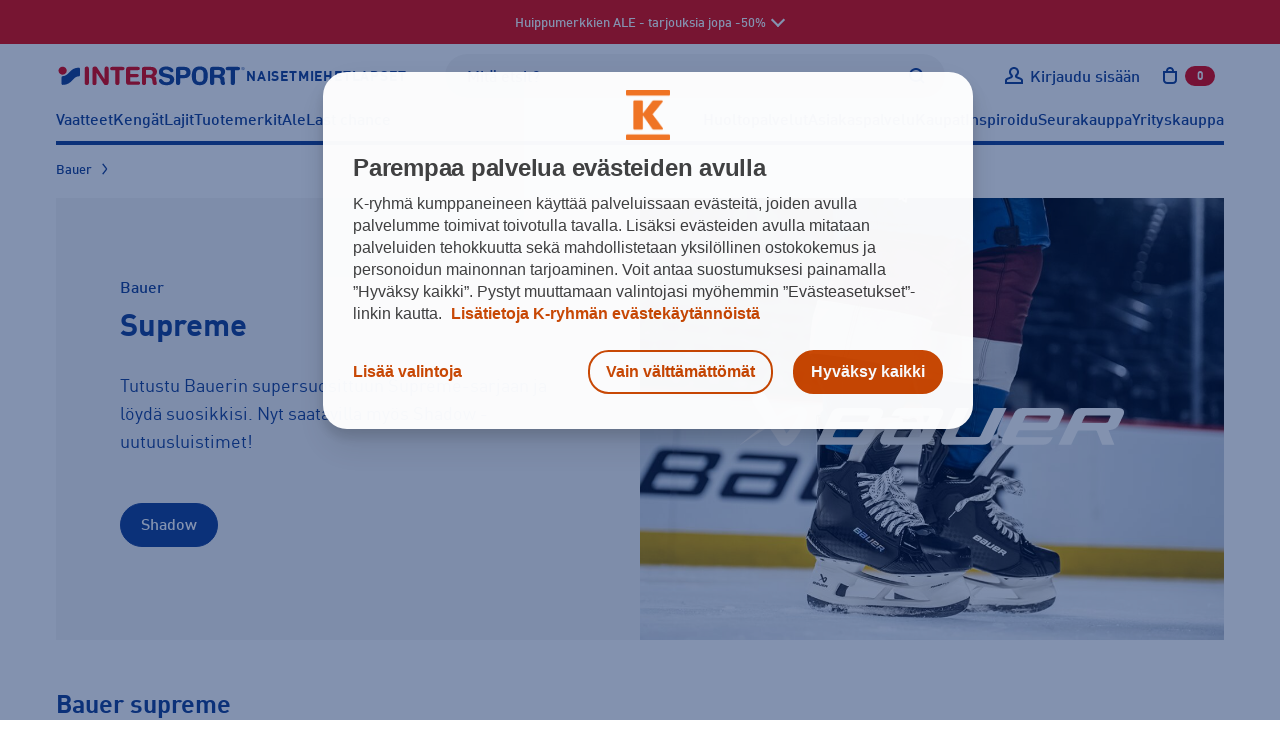

--- FILE ---
content_type: text/html; charset=utf-8
request_url: https://www.intersport.fi/fi/tuotemerkit/bauer/supreme/
body_size: 52376
content:
<!DOCTYPE html><html
lang="fi" class="no-js"><head><meta
http-equiv="X-UA-Compatible" content="IE=edge"><meta
http-equiv="Content-Type" content="text/html; charset=UTF-8"><title>Bauer Supreme jääkiekkoluistimet ja varusteet netistä | Intersport</title><link
rel="canonical" href="https://www.intersport.fi/fi/tuotemerkit/bauer/supreme/" /><link
rel="next" href="/fi/tuotemerkit/bauer/supreme/?sivu=2" /><meta
name="description" content="Laaja valikoima Bauerin Supreme luistimia ja muita jääkiekkovarusteita Intersportista. Tilaa helposti ja nopeasti verkosta!" /><meta
property="og:description" content="Laaja valikoima Bauerin Supreme luistimia ja muita jääkiekkovarusteita Intersportista. Tilaa helposti ja nopeasti verkosta!" /><meta
property="og:title" content="Bauer Supreme jääkiekkoluistimet ja varusteet netistä | Intersport " /><meta
property="og:image" content="https://www.intersport.fi/static/studio/pub/web/favicons/is-logo.png" /><meta
property="og:url" content="https://www.intersport.fi/fi/tuotemerkit/bauer/supreme/" /><meta
property="og:type" content="website" /><meta
name="google-site-verification" content="8ZrSM_kWYRiT9HAiRWTxYMkRKfSfkI7KvFo-y0AlT9I"><meta
name="google-site-verification" content="XboSNP5eZRhuBwJeJcvnqlo_9f6N597YVeKP7g5evNI"><meta
name="viewport" content="width=device-width, initial-scale=1.0, user-scalable=no, minimal-ui=1"><meta
name="theme-color" content="#003c93"><link
rel="icon" type="image/svg+xml" sizes="any" href="https://www.intersport.fi/static/studio/pub/web/favicons/favicon.svg"><link
rel="apple-touch-icon" type="image/png" sizes="167x167" href="https://www.intersport.fi/static/studio/pub/web/favicons/favicon-167x167.png"><link
rel="apple-touch-icon" type="image/png" sizes="180x180" href="https://www.intersport.fi/static/studio/pub/web/favicons/favicon-180x180.png"><link
rel="icon" type="image/png" sizes="48x48" href="https://www.intersport.fi/static/studio/pub/web/favicons/favicon-48x48.png"><link
rel="icon" type="image/png" sizes="96x96" href="https://www.intersport.fi/static/studio/pub/web/favicons/favicon-96x96.png"><link
rel="icon" type="image/png" sizes="192x192" href="https://www.intersport.fi/static/studio/pub/web/favicons/favicon-192x192.png"><link
rel="preload" href="https://www.intersport.fi/static/studio/pub/web/v5/master/hashed/DIN-W01-Bold-Italic.98272bf0.woff2" as="font" type="font/woff2" crossorigin><link
rel="preload" href="https://www.intersport.fi/static/studio/pub/web/v5/master/hashed/DIN-W01-Bold.63dbb18d.woff2" as="font" type="font/woff2" crossorigin><link
rel="preload" href="https://www.intersport.fi/static/studio/pub/web/v5/master/hashed/DIN-W01-Medium-Italic.a4e68284.woff2" as="font" type="font/woff2" crossorigin><link
rel="preload" href="https://www.intersport.fi/static/studio/pub/web/v5/master/hashed/DIN-W01-Medium.34ef1754.woff2" as="font" type="font/woff2" crossorigin><link
rel="preload" href="https://www.intersport.fi/static/studio/pub/web/v5/master/hashed/DIN-W01-Regular-Italic.0bdaf700.woff2" as="font" type="font/woff2" crossorigin><link
rel="preload" href="https://www.intersport.fi/static/studio/pub/web/v5/master/hashed/DIN-W01-Regular.3b327ceb.woff2" as="font" type="font/woff2" crossorigin><link
rel="preload" href="https://www.intersport.fi/static/studio/pub/web/v5/master/hashed/intersport-icons.da2ba9f1.woff" as="font" type="font/woff2" crossorigin><link
rel="preload" href="https://www.intersport.fi/static/studio/pub/web/v5/master/hashed/slick.b7c9e1e4.woff" as="font" type="font/woff2" crossorigin><link
rel="stylesheet" type="text/css" media="all" href="/static/studio/pub/web/v5/master/css/intersport.css?r=1769040181470" /> <script async src="https://www.intersport.fi/static/studio/pub/web/v5/master/js/head.js?r=1769040181470"></script> <script async src="https://www.intersport.fi/static/studio/pub/web/v5/master/js/modernizr.js?r=1769040181470"></script> <!--[if lt IE 9]> <script src="//studio.intersport.fi/pub/web/v3/js/lib/html5shiv.js?c=min_js_gz&r=1769040181470"></script> <script src="//studio.intersport.fi/pub/web/v3/js/lib/respond.min.js?r=1769040181470"></script> <link
href="//studio.intersport.fi/pub/web/v3/css/ie.css?c=min_css_gz&r=1769040181470" rel="stylesheet"> <![endif]--> <script>try{
      var jQueryReady = new Event('jQueryReady');
      }catch(e){}
      var dataLayer = [];</script> 
 <script>// Define the date after which the cart can be removed
    const removalDate = new Date('2024-09-01T00:00:00Z');

    // Get the current date
    const currentDate = new Date();

    // Function to delete a cookie by name
    function deleteCookie(name) {
      document.cookie = name + '=; expires=Thu, 01 Jan 1970 00:00:00 UTC; path=/;';
    }

    // Check if the current date is after the removal date
    if (currentDate >= removalDate) {
      // Check if the 'cart' item exists in localStorage and if it hasn't been removed before
      if (localStorage.getItem('cart') && !localStorage.getItem('cartRemoved')) {
        // Get the cart ID
        const cart = JSON.parse(localStorage.getItem('cart'));
        const cartId = cart.id;

        // Remove the 'cart' item from localStorage
        localStorage.removeItem('cart');

        // Save the cart ID in localStorage to indicate that the cart has been removed
        localStorage.setItem('cartRemoved', cartId);

        // Remove the 'cart' cookie
        deleteCookie('cart');

        console.log('Cart removed from localStorage and cookie');
      } else {
        console.log('No cart found in localStorage or cart has already been removed');
      }
    } else {
      console.log('Current date is before the removal date');
    }</script> </head><body
class="page-IlyDeBlSScezC6Qm2ljDAg page-supreme v4-grid" data-page='supreme' data-uuid='IlyDeBlSScezC6Qm2ljDAg'> <script>(function(w,d,s,l,i){w[l]=w[l]||[];w[l].push({'gtm.start':
      new Date().getTime(),event:'gtm.js'});var f=d.getElementsByTagName(s)[0],
      j=d.createElement(s),dl=l!='dataLayer'?'&l='+l:'';j.async=true;j.src=
      'https://www.googletagmanager.com/gtm.js?id='+i+dl;f.parentNode.insertBefore(j,f);
      })(window,document,'script','dataLayer','GTM-55DR2KMK');</script>  <noscript><iframe
src="https://www.googletagmanager.com/ns.html?id=GTM-55DR2KMK" height="0" width="0" style="display:none;visibility:hidden"></iframe></noscript><div
id="fb-root"></div> <script>(function(d, s, id) {
      var js, fjs = d.getElementsByTagName(s)[0];
      if (d.getElementById(id)) return;
      js = d.createElement(s); js.id = id;
      js.src = "//connect.facebook.net/fi_FI/all.js#xfbml=1&appId=296402373844646";
      fjs.parentNode.insertBefore(js, fjs);
    }(document, 'script', 'facebook-jssdk'));</script> <a
href="#main" class="a-skip-to-content">Sisältöön</a> <a
name="top" tabindex="-1"></a><div
id="intersport-page"><style>.top-ad-bar .daylinks {
      padding-bottom: 30px;
      text-align: center;
    }
    .top-ad-bar .daylinks a {
      border: 2px solid #fff;
      border-radius: 2px;
      padding: 7px 18px 4px;
      margin: 6px 4px;
      text-decoration: none;
      display: inline-block;
    }
    .top-ad-bar .daylinks a:hover, .top-ad-bar .daylinks a:active {
      background: #fff;
      color: #000;
    }

    .top-ad-bar .h4 {
      font-family: 'DinWebPro-Light';
      text-transform: uppercase;
      line-height: 26px;
    }
    .top-ad-bar strong {
      color: inherit;
    }</style><div
class="top-ad-bar short open  force-show" style="background-color: #e60b0b;"><div
class="container"><div
class="top-ad-bar-short-text has-text-centered"> <span
class="is-hidden-desktop pr-5">Huippumerkkien ALE - tarjouksia jopa -50% <span
class="top-ad-bar-open"></span> </span> <span
class="is-hidden-touch"> Huippumerkkien ALE - tarjouksia jopa -50% <span
class="top-ad-bar-open"></span> </span></div></div></div><div
class="top-ad-bar full closed  force-show" style="background-color: #e60b0b;"><div
class="section"><div
class="top-ad-bar-full-text container"><div
class="h2" style="text-align: center;"><strong
style="text-align: center;"><strong
style="text-align: center;"><strong>Merkkilöytöjä talveen jopa -50 % </strong></strong></strong></div><p
style="text-align: center;">Intersportissa käynnissä nyt talven ALE! Kaupat ja verkko ovat täynnä mahtavia merkkidiilejä talven ulkoiluun, maastohiihtoon, lasketteluun, treenihetkiin sekä muihin ajankohtaisiin lajeihin.</p><p
style="text-align: center;">Tutustu huippumerkkien tarjouksiin ja nappaa parhaat sporttivaatteet ja -varusteet kauteen – alennukset ovat jopa -50 %.</p><p
style="text-align: center;"><a
class="a-button a-button--tertiary" href="https://www.intersport.fi/fi/ale/">KATSO TARJOUKSET</a></p><p
style="text-align: center;">*Tarjoukset ovat voimassa Intersport-kaupoissa ja verkossa 26.1. asti ellei tuotteen kohdalla toisin mainita, niin kauan kuin varatut erät riittävät. Koot ja värit voivat vaihdella kaupoittain.</p><p
style="text-align: center;"> </p><div
class="text-center mt-5"> <span
class="top-ad-bar-close"></span></div> <br></div></div></div><div
class="page o-page" ><div
class="overlay"></div> <header
class="o-header"><div
class="o-navigation"><div
class="o-navigation__container container"><div
class="o-navigation__main-bar o-navigation__main-bar--desktop"><div
class="o-navigation__logo-container"> <a
class="o-navigation__logo-link" href="/fi/" title="Intersport"><img
class="a-navigation-logo" data-navigation="default" width="213" height="24" src="//studio.intersport.fi/pub/web/v4/img/intersport-logo-new.svg" alt="Intersport"></a></div><div
class="m-target-group-selector-desktop js-select-navigation-container"> <a
href="&#x2F;fi&#x2F;naiset&#x2F;" class="a-navigation-toggle" data-navigation="women" title="Valitse kohderyhmä: Naiset">Naiset</a> <a
href="&#x2F;fi&#x2F;miehet&#x2F;" class="a-navigation-toggle" data-navigation="men" title="Valitse kohderyhmä: Miehet">Miehet</a> <a
href="&#x2F;fi&#x2F;lapset&#x2F;" class="a-navigation-toggle" data-navigation="children" title="Valitse kohderyhmä: Lapset">Lapset</a></div><div
class="m-search-container m-search-container--desktop"><div
class="search-box-wrapper"> <input
type="search" autocomplete="off" placeholder="Mitä etsit?" name="search" data-endpoint="/fi/haku/"
class="search-box desktop"><div
class="search-box-actions"><button
class="clear-search a-icon__button" type="button" title="Tyhjennä haku"><i
class="a-icon a-icon--close " aria-hidden="true"><svg
xmlns="http://www.w3.org/2000/svg" width="12" height="12" viewBox="0 0 12 12" role="presentation"> <use
xlink:href="/static/studio/pub/web/v5/master/icons/icons-is.svg?t=1769040181470#icon-close" href="/static/studio/pub/web/v5/master/icons/icons-is.svg?t=1769040181470#icon-close" /> </svg></i></button><span
class="search-box-actions-spacer"></span><button
type="button" class="search-button a-icon__button" title="Hae"><i
class="a-icon a-icon--search " aria-hidden="true"><svg
xmlns="http://www.w3.org/2000/svg" width="12" height="12" viewBox="0 0 12 12" role="presentation"> <use
xlink:href="/static/studio/pub/web/v5/master/icons/icons-is.svg?t=1769040181470#icon-search" href="/static/studio/pub/web/v5/master/icons/icons-is.svg?t=1769040181470#icon-search" /> </svg></i></button></div><div
class="search-suggestions"></div></div></div><div
class="m-navigation-actions js-navigation-actions-desktop"><div
class="m-navigation-actions__item m-navigation-actions__item--link"> <a
class="m-navigation-actions__trigger m-navigation-actions__item--forced-width u-user__not-logged-in-flex js-login-popup-trigger" href="/fi/v4/liity-clubiin/" data-target="#login-modal-content .js-login"> <i
class="a-icon a-icon--user a-link__icon m-navigation-actions__trigger-icon" aria-hidden="true"><svg
xmlns="http://www.w3.org/2000/svg" width="12" height="12" viewBox="0 0 12 12" role="presentation"> <use
xlink:href="/static/studio/pub/web/v5/master/icons/icons-is.svg?t=1769040181470#icon-user" href="/static/studio/pub/web/v5/master/icons/icons-is.svg?t=1769040181470#icon-user" /> </svg></i> <span
class="m-navigation-actions__trigger-label u-hidden--mobile-nav--a11y js-user-initially-hidden u-hidden">Kirjaudu sisään</span> </a><div
class="u-user u-user__logged-in"><div
class="m-navigation-actions__item--forced-width"> <a
class="m-navigation-actions__trigger" data-toggle="club-dropdown" href="/fi/v4/club/dashboard/"> <i
class="a-icon a-icon--user-logged-in a-link__icon m-navigation-actions__trigger-icon-user-logged-in-color m-navigation-actions__trigger-icon" aria-hidden="true"><svg
xmlns="http://www.w3.org/2000/svg" width="12" height="12" viewBox="0 0 12 12" role="presentation"> <use
xlink:href="/static/studio/pub/web/v5/master/icons/icons-is.svg?t=1769040181470#icon-user-logged-in" href="/static/studio/pub/web/v5/master/icons/icons-is.svg?t=1769040181470#icon-user-logged-in" /> </svg></i> <span
class="m-navigation-actions__trigger-label u-hidden--mobile-nav--a11y"><span
class="u-hidden--a11y">Omat sivut: </span><span
class="js-user-firstname"></span></span> </a></div><div
class="m-navigation-actions__dropdown js-club-nav-toggle" id="club-dropdown"><div
class="m-dropdown"><ul
class="m-dropdown__list" role="navigation" aria-label="Intersport Club"><li
class="m-dropdown__list-item"> <a
class="m-dropdown__list-item-link" href="&#x2F;fi&#x2F;v4&#x2F;club&#x2F;dashboard&#x2F;">Intersport Club</a></li><li
class="m-dropdown__list-item"> <a
class="m-dropdown__list-item-link" href="&#x2F;fi&#x2F;v4&#x2F;club&#x2F;etutaso-ja-edut&#x2F;">Etutaso ja edut</a></li><li
class="m-dropdown__list-item"> <a
class="m-dropdown__list-item-link" href="&#x2F;fi&#x2F;v4&#x2F;club&#x2F;yhteys-ja-toimitustiedot&#x2F;">Yhteys- ja toimitustiedot</a></li><li
class="m-dropdown__list-item"> <a
class="m-dropdown__list-item-link" href="&#x2F;fi&#x2F;v4&#x2F;club&#x2F;osto-oikeusrekisteri&#x2F;">Osto-oikeusrekisteri (yrityksille)</a></li><li
class="m-dropdown__list-item"> <a
class="m-dropdown__list-item-link" href="&#x2F;fi&#x2F;v4&#x2F;club&#x2F;tilaukset&#x2F;">Tilaukset ja palautus</a></li><li
class="m-dropdown__list-item"> <a
class="m-dropdown__list-item-link" href="&#x2F;fi&#x2F;v4&#x2F;club&#x2F;sahkoposti-ja-salasana&#x2F;">Sähköposti ja salasana</a></li><li
class="m-dropdown__list-item"> <a
class="m-dropdown__list-item-link" href="&#x2F;fi&#x2F;v4&#x2F;club&#x2F;markkinointiviestit-ja-luvat&#x2F;">Markkinointiviestit- ja luvat</a></li></ul><div
class="m-dropdown__footer"> <a
class="a-button a-button--large" href="/fi/v4/liity-clubiin/?stage_extranet=logout">Kirjaudu ulos</a></div></div></div></div></div><div
class="m-navigation-actions__item m-navigation-actions__item--desktop-nav-last js-header-carts m-navigation-actions__item--link"><div
class="js-toggle-cart"> <a
class="m-navigation-actions__trigger m-navigation-actions__trigger--outline-icon" data-toggle="mini-cart" href="/fi/v4/ostoskori/"> <i
class="a-icon a-icon--cart a-link__icon m-navigation-actions__trigger-icon"><svg
xmlns="http://www.w3.org/2000/svg" width="12" height="12" viewBox="0 0 12 12" role="presentation"><title>Avaa ostoskori,</title><use
xlink:href="/static/studio/pub/web/v5/master/icons/icons-is.svg?t=1769040181470#icon-cart" href="/static/studio/pub/web/v5/master/icons/icons-is.svg?t=1769040181470#icon-cart" /> </svg></i> <span
class="m-navigation-actions__trigger-label m-navigation-actions__cart-count"><span
class="js-cart-count">0</span><span
class="u-hidden--a11y"> tuotetta ostoskorissa</span></span> </a><div
class="m-navigation-actions__dropdown" id="mini-cart"><div
class="v4-header-cart m-dropdown  "
data-cart-url="/fi/v4/ostoskori/"
aria-label="Ostoskori"
role="region"
><div
class="v4-header-cart-header"><h2 class="v4-header-cart-header-title">Ostoskori</h2><div> tuotetta</div></div><div
class="v4-header-cart-items"><ul
class="v4-header-cart-items-list"></ul></div><div
class="v4-header-cart-footer"><dl
class="v4-header-cart-total"><dt>Kokonaissumma</dt><dd> €</dd></dl><a
href="/fi/v4/ostoskori/" class="a-button a-button--primary a-button--large a-button--full">Ostoskoriin</a></div></div></div></div><div
class="cart-item-overlay collapsed" role="dialog"><div
role="document" class="v4-header-cart-item m-dropdown" data-cart-url="/fi/v4/ostoskori/"> <button
type="button" class="v4-header-cart-close"><i
class="a-icon a-icon--close "><svg
xmlns="http://www.w3.org/2000/svg" width="12" height="12" viewBox="0 0 12 12" role="presentation"><title>Sulje ostoskori</title><use
xlink:href="/static/studio/pub/web/v5/master/icons/icons-is.svg?t=1769040181470#icon-close" href="/static/studio/pub/web/v5/master/icons/icons-is.svg?t=1769040181470#icon-close" /> </svg></i></button><div
class="cart-item-cta"><div
class="totals"> <span
class="grand-amount-mini">Ostoskorissa tuotteita: </span> <span
class="grand-total-mini">yht. € + toimituskulut</span></div> <a
href="/fi/v4/ostoskori/" class="a-button a-button--full a-button--primary">Siirry ostoskoriin</a> <a
id="close-minicart" class="button back">Jatka ostoksia</a></div></div></div></div><div
class="m-navigation-actions__item u-hidden--desktop-nav m-navigation-actions__item--mobile-nav-last"> <button
class="m-navigation-actions__trigger js-navigation-toggle a-toggle" title="Avaa sivunavigaatio" type="button" data-close-text="Sulje sivunavigaatio" data-open-text="Avaa sivunavigaatio" aria-pressed="false"> <span
class="a-toggle__content-flex a-toggle__content-flex--closed"><i
class="a-icon a-icon--menu a-link__icon m-navigation-actions__trigger-icon" aria-hidden="true"><svg
xmlns="http://www.w3.org/2000/svg" width="12" height="12" viewBox="0 0 12 12" role="presentation"> <use
xlink:href="/static/studio/pub/web/v5/master/icons/icons-is.svg?t=1769040181470#icon-menu" href="/static/studio/pub/web/v5/master/icons/icons-is.svg?t=1769040181470#icon-menu" /> </svg></i></span> <span
class="a-toggle__content-flex a-toggle__content-flex--opened"><i
class="a-icon a-icon--close a-link__icon m-navigation-actions__trigger-icon" aria-hidden="true"><svg
xmlns="http://www.w3.org/2000/svg" width="12" height="12" viewBox="0 0 12 12" role="presentation"> <use
xlink:href="/static/studio/pub/web/v5/master/icons/icons-is.svg?t=1769040181470#icon-close" href="/static/studio/pub/web/v5/master/icons/icons-is.svg?t=1769040181470#icon-close" /> </svg></i></span> </button></div></div></div><div
id="mobile-navigation"
class="o-navigation__mobile o-navigation__mobile--offscreen"
aria-hidden="true"
role="dialog"
aria-modal="true"
aria-label="Navigointivalikko"
><div
class="o-navigation__mobile-wrapper"><div
class="o-navigation__mobile-actions-bar-container"><div
class="o-navigation__main-bar o-navigation__main-bar--mobile"><div
class="o-navigation__logo-container"> <a
class="o-navigation__logo-link" href="/fi/" title="Intersport"><img
class="a-navigation-logo" width="213" height="24" src="//studio.intersport.fi/pub/web/v4/img/intersport-logo-new.svg" alt="Intersport"></a></div><div
class="m-navigation-actions"><div
class="m-navigation-actions__item m-navigation-actions__item--link"> <a
class="m-navigation-actions__trigger m-navigation-actions__item--forced-width u-user__not-logged-in-flex js-login-popup-trigger" href="/fi/v4/liity-clubiin/" data-target="#login-modal-content .js-login"> <i
class="a-icon a-icon--user a-link__icon m-navigation-actions__trigger-icon" aria-hidden="true"><svg
xmlns="http://www.w3.org/2000/svg" width="12" height="12" viewBox="0 0 12 12" role="presentation"> <use
xlink:href="/static/studio/pub/web/v5/master/icons/icons-is.svg?t=1769040181470#icon-user" href="/static/studio/pub/web/v5/master/icons/icons-is.svg?t=1769040181470#icon-user" /> </svg></i> <span
class="m-navigation-actions__trigger-label u-hidden--mobile-nav--a11y js-user-initially-hidden u-hidden">Kirjaudu sisään</span> </a><div
class="u-user u-user__logged-in"><div
class="m-navigation-actions__item--forced-width"> <a
class="m-navigation-actions__trigger" href="/fi/v4/club/dashboard/"> <i
class="a-icon a-icon--user-logged-in a-link__icon m-navigation-actions__trigger-icon-user-logged-in-color m-navigation-actions__trigger-icon" aria-hidden="true"><svg
xmlns="http://www.w3.org/2000/svg" width="12" height="12" viewBox="0 0 12 12" role="presentation"> <use
xlink:href="/static/studio/pub/web/v5/master/icons/icons-is.svg?t=1769040181470#icon-user-logged-in" href="/static/studio/pub/web/v5/master/icons/icons-is.svg?t=1769040181470#icon-user-logged-in" /> </svg></i> <span
class="m-navigation-actions__trigger-label u-hidden--mobile-nav--a11y"><span
class="u-hidden--a11y">Omat sivut: </span><span
class="js-user-firstname"></span></span> </a></div></div></div><div
class="m-navigation-actions__item m-navigation-actions__item--desktop-nav-last js-header-carts m-navigation-actions__item--link"><div
class="js-toggle-cart"> <a
class="m-navigation-actions__trigger m-navigation-actions__trigger--outline-icon" data-toggle="mini-cart" href="/fi/v4/ostoskori/"> <i
class="a-icon a-icon--cart a-link__icon m-navigation-actions__trigger-icon"><svg
xmlns="http://www.w3.org/2000/svg" width="12" height="12" viewBox="0 0 12 12" role="presentation"><title>Avaa ostoskori,</title><use
xlink:href="/static/studio/pub/web/v5/master/icons/icons-is.svg?t=1769040181470#icon-cart" href="/static/studio/pub/web/v5/master/icons/icons-is.svg?t=1769040181470#icon-cart" /> </svg></i> <span
class="m-navigation-actions__trigger-label m-navigation-actions__cart-count"><span
class="js-cart-count">0</span><span
class="u-hidden--a11y"> tuotetta ostoskorissa</span></span> </a></div></div><div
class="m-navigation-actions__item u-hidden--desktop-nav m-navigation-actions__item--mobile-nav-last"> <button
class="m-navigation-actions__trigger js-navigation-toggle a-toggle" title="Avaa sivunavigaatio" type="button" data-close-text="Sulje sivunavigaatio" data-open-text="Avaa sivunavigaatio" aria-pressed="false"> <span
class="a-toggle__content-flex a-toggle__content-flex--closed"><i
class="a-icon a-icon--menu a-link__icon m-navigation-actions__trigger-icon" aria-hidden="true"><svg
xmlns="http://www.w3.org/2000/svg" width="12" height="12" viewBox="0 0 12 12" role="presentation"> <use
xlink:href="/static/studio/pub/web/v5/master/icons/icons-is.svg?t=1769040181470#icon-menu" href="/static/studio/pub/web/v5/master/icons/icons-is.svg?t=1769040181470#icon-menu" /> </svg></i></span> <span
class="a-toggle__content-flex a-toggle__content-flex--opened"><i
class="a-icon a-icon--close a-link__icon m-navigation-actions__trigger-icon" aria-hidden="true"><svg
xmlns="http://www.w3.org/2000/svg" width="12" height="12" viewBox="0 0 12 12" role="presentation"> <use
xlink:href="/static/studio/pub/web/v5/master/icons/icons-is.svg?t=1769040181470#icon-close" href="/static/studio/pub/web/v5/master/icons/icons-is.svg?t=1769040181470#icon-close" /> </svg></i></span> </button></div></div></div></div><div
class="m-target-group-selector-mobile m-target-group-selector-mobile--hidden js-select-navigation-container"> <button
type="button" class="a-navigation-toggle" data-navigation="women" data-is-mobile="true" aria-label="Valitse kohderyhmä: Naiset">Naiset</button><button
type="button" class="a-navigation-toggle" data-navigation="men" data-is-mobile="true" aria-label="Valitse kohderyhmä: Miehet">Miehet</button><button
type="button" class="a-navigation-toggle" data-navigation="children" data-is-mobile="true" aria-label="Valitse kohderyhmä: Lapset">Lapset</button></div> <nav
class="o-navigation__mobile-navigation"> </nav></div></div> <nav
class="m-navigations m-navigations--hidden"><ul
class="m-navigations__bar js-navigation-bar m-navigations__bar--selected" aria-hidden="false" aria-label="Sivunavigaatio: Oletus" data-navigation-id="default"><li
class="a-navigation-bar-item"><button
type="button" class="a-navigation-item a-navigation-item--has-dropdown js-dropdown-navigation-control" aria-controls="nav-dropdown-0" aria-expanded="false">Vaatteet</button><div
id="nav-dropdown-0" class="m-dropdown-navigation js-dropdown-navigation"><div
class="container m-navigation-container m-navigation-container-columns-4"
><div> <span
class="h3 a-navigation-title ">Naisten vaatteet</span><ul
class="m-navigation-links " aria-label="Naisten vaatteet" ><li><a
href="&#x2F;fi&#x2F;naisten-vaatteet&#x2F;" class="a-link a-link--navigation"  data-silent-navigation-select="true" data-navigation="women" >Kaikki naisten vaatteet</a></li><li><a
href="&#x2F;fi&#x2F;naisten-vaatteet&#x2F;takit-ja-liivit&#x2F;talvitakit&#x2F;" class="a-link a-link--navigation"  data-silent-navigation-select="true" data-navigation="women" >Talvitakit</a></li><li><a
href="&#x2F;fi&#x2F;naisten-vaatteet&#x2F;takit-ja-liivit&#x2F;" class="a-link a-link--navigation"  data-silent-navigation-select="true" data-navigation="women" >Takit</a></li><li><a
href="&#x2F;fi&#x2F;naisten-vaatteet&#x2F;paidat-ja-topit&#x2F;" class="a-link a-link--navigation"  data-silent-navigation-select="true" data-navigation="women" >Paidat ja topit</a></li><li><a
href="&#x2F;fi&#x2F;naisten-vaatteet&#x2F;colleget-ja-fleecet&#x2F;" class="a-link a-link--navigation"  data-silent-navigation-select="true" data-navigation="women" >Colleget ja fleecet</a></li><li><a
href="&#x2F;fi&#x2F;naisten-vaatteet&#x2F;hupparit&#x2F;" class="a-link a-link--navigation"  data-silent-navigation-select="true" data-navigation="women" >Hupparit</a></li><li><a
href="&#x2F;fi&#x2F;naisten-vaatteet&#x2F;housut-ja-shortsit&#x2F;" class="a-link a-link--navigation"  data-silent-navigation-select="true" data-navigation="women" >Housut ja shortsit</a></li><li><a
href="&#x2F;fi&#x2F;naisten-vaatteet&#x2F;trikoot-ja-legginsit&#x2F;" class="a-link a-link--navigation"  data-silent-navigation-select="true" data-navigation="women" >Trikoot</a></li><li><a
href="&#x2F;fi&#x2F;naisten-vaatteet&#x2F;hameet-ja-mekot&#x2F;" class="a-link a-link--navigation"  data-silent-navigation-select="true" data-navigation="women" >Hameet ja mekot</a></li><li><a
href="&#x2F;fi&#x2F;naisten-vaatteet&#x2F;asusteet&#x2F;" class="a-link a-link--navigation"  data-silent-navigation-select="true" data-navigation="women" >Asusteet</a></li><li><a
href="&#x2F;fi&#x2F;naisten-vaatteet&#x2F;alusasut&#x2F;" class="a-link a-link--navigation"  data-silent-navigation-select="true" data-navigation="women" >Alusasut</a></li><li><a
href="false" class="a-link a-link--navigation"  data-silent-navigation-select="true" data-navigation="women" >Aluskerrastot</a></li><li><a
href="&#x2F;fi&#x2F;naisten-vaatteet&#x2F;urheiluliivit&#x2F;" class="a-link a-link--navigation"  data-silent-navigation-select="true" data-navigation="women" >Urheiluliivit</a></li><li><a
href="&#x2F;fi&#x2F;naisten-laukut-ja-reput&#x2F;" class="a-link a-link--navigation"  data-silent-navigation-select="true" data-navigation="women" >Laukut ja reput</a></li><li><a
href="&#x2F;fi&#x2F;naisten-vaatteet&#x2F;uimaasut&#x2F;uimapuvut&#x2F;" class="a-link a-link--navigation"  data-silent-navigation-select="true" data-navigation="women" >Uimapuvut</a></li></ul></div><div> <span
class="h3 a-navigation-title ">Miesten vaatteet</span><ul
class="m-navigation-links " aria-label="Miesten vaatteet" ><li><a
href="&#x2F;fi&#x2F;miesten-vaatteet&#x2F;" class="a-link a-link--navigation"  data-silent-navigation-select="true" data-navigation="men" >Kaikki miesten vaatteet</a></li><li><a
href="&#x2F;fi&#x2F;miesten-vaatteet&#x2F;takit-ja-liivit&#x2F;talvitakit&#x2F;" class="a-link a-link--navigation"  data-silent-navigation-select="true" data-navigation="men" >Talvitakit</a></li><li><a
href="&#x2F;fi&#x2F;miesten-vaatteet&#x2F;takit-ja-liivit&#x2F;" class="a-link a-link--navigation"  data-silent-navigation-select="true" data-navigation="men" >Takit</a></li><li><a
href="&#x2F;fi&#x2F;miesten-vaatteet&#x2F;paidat&#x2F;" class="a-link a-link--navigation"  data-silent-navigation-select="true" data-navigation="men" >Paidat</a></li><li><a
href="&#x2F;fi&#x2F;miesten-vaatteet&#x2F;colleget-ja-fleecet&#x2F;" class="a-link a-link--navigation"  data-silent-navigation-select="true" data-navigation="men" >Colleget ja fleecet</a></li><li><a
href="&#x2F;fi&#x2F;miesten-vaatteet&#x2F;hupparit&#x2F;" class="a-link a-link--navigation"  data-silent-navigation-select="true" data-navigation="men" >Hupparit</a></li><li><a
href="&#x2F;fi&#x2F;miesten-vaatteet&#x2F;housut-ja-shortsit&#x2F;" class="a-link a-link--navigation"  data-silent-navigation-select="true" data-navigation="men" >Housut ja shortsit</a></li><li><a
href="&#x2F;fi&#x2F;miesten-vaatteet&#x2F;trikoot&#x2F;" class="a-link a-link--navigation"  data-silent-navigation-select="true" data-navigation="men" >Trikoot</a></li><li><a
href="&#x2F;fi&#x2F;miesten-vaatteet&#x2F;asusteet&#x2F;" class="a-link a-link--navigation"  data-silent-navigation-select="true" data-navigation="men" >Asusteet</a></li><li><a
href="&#x2F;fi&#x2F;miesten-vaatteet&#x2F;alusasut&#x2F;" class="a-link a-link--navigation"  data-silent-navigation-select="true" data-navigation="men" >Alusasut</a></li><li><a
href="&#x2F;fi&#x2F;miesten-vaatteet&#x2F;uimaasut&#x2F;" class="a-link a-link--navigation"  data-silent-navigation-select="true" data-navigation="men" >Uima-asut</a></li><li><a
href="&#x2F;fi&#x2F;miesten-laukut-ja-reput&#x2F;" class="a-link a-link--navigation"  data-silent-navigation-select="true" data-navigation="men" >Laukut ja reput</a></li></ul></div><div> <span
class="h3 a-navigation-title ">Lasten ja nuorten vaatteet</span><ul
class="m-navigation-links " aria-label="Lasten ja nuorten vaatteet" ><li><a
href="&#x2F;fi&#x2F;lasten-vaatteet&#x2F;" class="a-link a-link--navigation"  data-silent-navigation-select="true" data-navigation="children" >Kaikki lasten ja nuorten vaatteet</a></li><li><a
href="&#x2F;fi&#x2F;lasten-vaatteet&#x2F;takit&#x2F;" class="a-link a-link--navigation"  data-silent-navigation-select="true" data-navigation="children" >Takit</a></li><li><a
href="&#x2F;fi&#x2F;lasten-vaatteet&#x2F;paidat-ja-hupparit&#x2F;" class="a-link a-link--navigation"  data-silent-navigation-select="true" data-navigation="children" >Paidat ja hupparit</a></li><li><a
href="&#x2F;fi&#x2F;lasten-vaatteet&#x2F;housut-ja-shortsit&#x2F;" class="a-link a-link--navigation"  data-silent-navigation-select="true" data-navigation="children" >Housut ja shortsit</a></li><li><a
href="&#x2F;fi&#x2F;lasten-vaatteet&#x2F;verryttelypuvut&#x2F;" class="a-link a-link--navigation"  data-silent-navigation-select="true" data-navigation="children" >Verryttelypuvut</a></li><li><a
href="&#x2F;fi&#x2F;lasten-vaatteet&#x2F;haalarit&#x2F;" class="a-link a-link--navigation"  data-silent-navigation-select="true" data-navigation="children" >Haalarit</a></li><li><a
href="&#x2F;fi&#x2F;lasten-vaatteet&#x2F;asusteet&#x2F;" class="a-link a-link--navigation"  data-silent-navigation-select="true" data-navigation="children" >Asusteet</a></li><li><a
href="&#x2F;fi&#x2F;lasten-vaatteet&#x2F;alusasut&#x2F;" class="a-link a-link--navigation"  data-silent-navigation-select="true" data-navigation="children" >Alusasut</a></li><li><a
href="&#x2F;fi&#x2F;lasten-vaatteet&#x2F;uimaasut&#x2F;" class="a-link a-link--navigation"  data-silent-navigation-select="true" data-navigation="children" >Uima-asut</a></li><li><a
href="&#x2F;fi&#x2F;nuorten-laukut-ja-reput&#x2F;" class="a-link a-link--navigation"  data-silent-navigation-select="true" data-navigation="children" >Laukut ja reput</a></li></ul></div><div> <span
class="h3 a-navigation-title ">Suosittelemme</span><ul
class="m-navigation-links " aria-label="Suosittelemme" ><li><a
href="&#x2F;fi&#x2F;talvitakit&#x2F;" class="a-link a-link--navigation" >Talvitakit</a></li><li><a
href="&#x2F;fi&#x2F;toppahousut&#x2F;" class="a-link a-link--navigation" >Toppahousut</a></li><li><a
href="&#x2F;fi&#x2F;merinovilla&#x2F;" class="a-link a-link--navigation" >Merinovilla</a></li><li><a
href="&#x2F;fi&#x2F;laji&#x2F;laskettelu&#x2F;lasketteluvaatteet&#x2F;laskettelutakit&#x2F;" class="a-link a-link--navigation" >Laskettelutakit</a></li><li><a
href="&#x2F;fi&#x2F;tuotemerkit&#x2F;kari-traa&#x2F;" class="a-link a-link--navigation" >Kari Traa</a></li><li><a
href="&#x2F;fi&#x2F;plus-size&#x2F;" class="a-link a-link--navigation" >Plus-size</a></li><li><a
href="&#x2F;fi&#x2F;tuotemerkit&#x2F;helly-hansen&#x2F;vaatteet&#x2F;takit-ja-liivit&#x2F;" class="a-link a-link--navigation" >Helly Hansen takit</a></li><li><a
href="&#x2F;fi&#x2F;tuotemerkit&#x2F;peak-performance&#x2F;vaatteet&#x2F;takit-ja-liivit&#x2F;" class="a-link a-link--navigation" >Peak Performance takit</a></li><li><a
href="&#x2F;fi&#x2F;naisten-vaatteet&#x2F;takit-ja-liivit&#x2F;kuoritakit&#x2F;" class="a-link a-link--navigation" >Kuoritakit</a></li><li><a
href="&#x2F;fi&#x2F;pipot&#x2F;" class="a-link a-link--navigation" >Pipot</a></li><li><a
href="&#x2F;fi&#x2F;laji&#x2F;laskettelu&#x2F;lasketteluvaatteet&#x2F;laskettelutakit&#x2F;" class="a-link a-link--navigation" >Laskettelutakit</a></li><li><a
href="&#x2F;fi&#x2F;juomapullot&#x2F;" class="a-link a-link--navigation" >Juomapullot</a></li><li><a
href="&#x2F;fi&#x2F;tuotemerkit&#x2F;haglofs&#x2F;" class="a-link a-link--navigation" >Haglöfs</a></li><li><a
href="&#x2F;fi&#x2F;collegepaidat&#x2F;" class="a-link a-link--navigation" >Collegepaidat</a></li><li><a
href="&#x2F;fi&#x2F;collegehousut&#x2F;" class="a-link a-link--navigation" >Collegehousut</a></li><li><a
href="&#x2F;fi&#x2F;ale&#x2F;vaatteet-ale-ja-tarjoukset&#x2F;" class="a-link a-link--navigation" >Ale vaatteet</a></li><li><a
href="&#x2F;fi&#x2F;lahjakortti&#x2F;" class="a-link a-link--navigation" >Lahjakortti</a></li></ul></div></div></div></li><li
class="a-navigation-bar-item"><button
type="button" class="a-navigation-item a-navigation-item--has-dropdown js-dropdown-navigation-control" aria-controls="nav-dropdown-1" aria-expanded="false">Kengät</button><div
id="nav-dropdown-1" class="m-dropdown-navigation js-dropdown-navigation"><div
class="container m-navigation-container m-navigation-container-columns-4"
style="grid-template-columns: 1fr 1fr 1fr 1fr;"><div> <span
class="h3 a-navigation-title ">Naisten kengät</span><ul
class="m-navigation-links " aria-label="Naisten kengät" style="columns: 1"><li><a
href="&#x2F;fi&#x2F;naisten-kengat&#x2F;" class="a-link a-link--navigation"  data-silent-navigation-select="true" data-navigation="women" >Kaikki naisten kengät</a></li><li><a
href="&#x2F;fi&#x2F;naisten-kengat&#x2F;talvikengat&#x2F;nastakengat&#x2F;" class="a-link a-link--navigation"  data-silent-navigation-select="true" data-navigation="women" >Nastakengät</a></li><li><a
href="&#x2F;fi&#x2F;naisten-kengat&#x2F;talvikengat&#x2F;" class="a-link a-link--navigation"  data-silent-navigation-select="true" data-navigation="women" >Talvikengät</a></li><li><a
href="&#x2F;fi&#x2F;naisten-kengat&#x2F;urheilukengat&#x2F;juoksukengat&#x2F;" class="a-link a-link--navigation"  data-silent-navigation-select="true" data-navigation="women" >Juoksukengät</a></li><li><a
href="&#x2F;fi&#x2F;naisten-kengat&#x2F;ulkoilukengat&#x2F;" class="a-link a-link--navigation"  data-silent-navigation-select="true" data-navigation="women" >Ulkoilukengät</a></li><li><a
href="&#x2F;fi&#x2F;naisten-kengat&#x2F;tennarit&#x2F;" class="a-link a-link--navigation"  data-silent-navigation-select="true" data-navigation="women" >Tennarit</a></li><li><a
href="&#x2F;fi&#x2F;naisten-kengat&#x2F;urheilukengat&#x2F;" class="a-link a-link--navigation"  data-silent-navigation-select="true" data-navigation="women" >Urheilukengät</a></li><li><a
href="&#x2F;fi&#x2F;naisten-kengat&#x2F;urheilukengat&#x2F;paljasjalkakengat&#x2F;" class="a-link a-link--navigation"  data-silent-navigation-select="true" data-navigation="women" >Paljasjalkakengät</a></li><li><a
href="&#x2F;fi&#x2F;naisten-kengat&#x2F;sandaalit&#x2F;" class="a-link a-link--navigation"  data-silent-navigation-select="true" data-navigation="women" >Sandaalit</a></li><li><a
href="&#x2F;fi&#x2F;naisten-kengat&#x2F;kumisaappaat&#x2F;" class="a-link a-link--navigation"  data-silent-navigation-select="true" data-navigation="women" >Kumisaappaat</a></li><li><a
href="&#x2F;fi&#x2F;miesten-kengat&#x2F;pohjalliset&#x2F;" class="a-link a-link--navigation"  data-silent-navigation-select="true" data-navigation="women" >Pohjalliset</a></li></ul></div><div> <span
class="h3 a-navigation-title ">Miesten kengät</span><ul
class="m-navigation-links " aria-label="Miesten kengät" ><li><a
href="&#x2F;fi&#x2F;miesten-kengat&#x2F;" class="a-link a-link--navigation"  data-silent-navigation-select="true" data-navigation="men" >Kaikki miesten kengät</a></li><li><a
href="&#x2F;fi&#x2F;miesten-kengat&#x2F;talvikengat&#x2F;nastakengat&#x2F;" class="a-link a-link--navigation"  data-silent-navigation-select="true" data-navigation="men" >Nastakengät</a></li><li><a
href="&#x2F;fi&#x2F;miesten-kengat&#x2F;talvikengat&#x2F;" class="a-link a-link--navigation"  data-silent-navigation-select="true" data-navigation="men" >Talvikengät</a></li><li><a
href="&#x2F;fi&#x2F;miesten-kengat&#x2F;urheilukengat&#x2F;juoksukengat&#x2F;" class="a-link a-link--navigation"  data-silent-navigation-select="true" data-navigation="men" >Juoksukengät</a></li><li><a
href="&#x2F;fi&#x2F;miesten-kengat&#x2F;ulkoilukengat&#x2F;" class="a-link a-link--navigation"  data-silent-navigation-select="true" data-navigation="men" >Ulkoilukengät</a></li><li><a
href="&#x2F;fi&#x2F;miesten-kengat&#x2F;tennarit&#x2F;" class="a-link a-link--navigation"  data-silent-navigation-select="true" data-navigation="men" >Tennarit</a></li><li><a
href="&#x2F;fi&#x2F;miesten-kengat&#x2F;urheilukengat&#x2F;" class="a-link a-link--navigation"  data-silent-navigation-select="true" data-navigation="men" >Urheilukengät</a></li><li><a
href="&#x2F;fi&#x2F;miesten-kengat&#x2F;urheilukengat&#x2F;paljasjalkakengat&#x2F;" class="a-link a-link--navigation"  data-silent-navigation-select="true" data-navigation="men" >Paljasjalkakengät</a></li><li><a
href="&#x2F;fi&#x2F;miesten-kengat&#x2F;sandaalit&#x2F;" class="a-link a-link--navigation"  data-silent-navigation-select="true" data-navigation="men" >Sandaalit</a></li><li><a
href="&#x2F;fi&#x2F;miesten-kengat&#x2F;kumisaappaat&#x2F;" class="a-link a-link--navigation"  data-silent-navigation-select="true" data-navigation="men" >Kumisaappaat</a></li><li><a
href="&#x2F;fi&#x2F;miesten-kengat&#x2F;pohjalliset&#x2F;" class="a-link a-link--navigation"  data-silent-navigation-select="true" data-navigation="men" >Pohjalliset</a></li></ul></div><div> <span
class="h3 a-navigation-title ">Lasten ja nuorten kengät</span><ul
class="m-navigation-links " aria-label="Lasten ja nuorten kengät" ><li><a
href="&#x2F;fi&#x2F;lasten-kengat&#x2F;" class="a-link a-link--navigation"  data-silent-navigation-select="true" data-navigation="children" >Kaikki lasten ja nuorten kengät</a></li><li><a
href="&#x2F;fi&#x2F;lasten-kengat&#x2F;talvikengat&#x2F;" class="a-link a-link--navigation"  data-silent-navigation-select="true" data-navigation="children" >Talvikengät</a></li><li><a
href="&#x2F;fi&#x2F;lasten-kengat&#x2F;ulkoilukengat&#x2F;" class="a-link a-link--navigation"  data-silent-navigation-select="true" data-navigation="children" >Ulkoilukengät</a></li><li><a
href="&#x2F;fi&#x2F;lasten-kengat&#x2F;tennarit&#x2F;" class="a-link a-link--navigation"  data-silent-navigation-select="true" data-navigation="children" >Tennarit</a></li><li><a
href="&#x2F;fi&#x2F;lasten-kengat&#x2F;urheilukengat&#x2F;juoksukengat&#x2F;" class="a-link a-link--navigation"  data-silent-navigation-select="true" data-navigation="children" >Juoksukengät</a></li><li><a
href="&#x2F;fi&#x2F;lasten-kengat&#x2F;urheilukengat&#x2F;" class="a-link a-link--navigation"  data-silent-navigation-select="true" data-navigation="children" >Urheilukengät</a></li><li><a
href="&#x2F;fi&#x2F;lasten-kengat&#x2F;paljasjalkakengat&#x2F;" class="a-link a-link--navigation"  data-silent-navigation-select="true" data-navigation="children" >Paljasjalkakengät</a></li><li><a
href="&#x2F;fi&#x2F;lasten-kengat&#x2F;kumisaappaat&#x2F;" class="a-link a-link--navigation"  data-silent-navigation-select="true" data-navigation="children" >Kumisaappaat</a></li></ul></div><div> <span
class="h3 a-navigation-title ">Suosittelemme</span><ul
class="m-navigation-links " aria-label="Suosittelemme" ><li><a
href="&#x2F;fi&#x2F;talvikengat&#x2F;" class="a-link a-link--navigation" >Talvikengät</a></li><li><a
href="&#x2F;fi&#x2F;laji&#x2F;jaakiekko&#x2F;luistimet&#x2F;" class="a-link a-link--navigation" >Luistimet</a></li><li><a
href="&#x2F;fi&#x2F;tuotemerkit&#x2F;icebug&#x2F;nastakengat&#x2F;" class="a-link a-link--navigation" >Icebug nastakengät</a></li><li><a
href="&#x2F;fi&#x2F;lenkkarit&#x2F;" class="a-link a-link--navigation" >Lenkkarit</a></li><li><a
href="&#x2F;fi&#x2F;tuotemerkit&#x2F;hoka&#x2F;lenkkarit&#x2F;" class="a-link a-link--navigation" >Hoka lenkkarit</a></li><li><a
href="&#x2F;fi&#x2F;tuotemerkit&#x2F;new-balance&#x2F;530&#x2F;" class="a-link a-link--navigation" >New Balance 530</a></li><li><a
href="&#x2F;fi&#x2F;tuotemerkit&#x2F;salomon&#x2F;kengat&#x2F;" class="a-link a-link--navigation" >Salomon-kengät</a></li><li><a
href="&#x2F;fi&#x2F;laji&#x2F;juoksu&#x2F;juoksukengat&#x2F;paljasjalkakengat&#x2F;" class="a-link a-link--navigation" >Paljasjalkakengät</a></li><li><a
href="&#x2F;fi&#x2F;gore-tex&#x2F;gore-tex-kengat&#x2F;" class="a-link a-link--navigation" >Gore-tex kengät</a></li><li><a
href="&#x2F;fi&#x2F;ale&#x2F;kengat-ale-ja-tarjoukset&#x2F;" class="a-link a-link--navigation" >Ale kengät</a></li><li><a
href="&#x2F;fi&#x2F;laji&#x2F;juoksu&#x2F;running-specialist&#x2F;" class="a-link a-link--navigation" >Running Specialist</a></li><li><a
href="&#x2F;fi&#x2F;lahjakortti&#x2F;" class="a-link a-link--navigation" >Lahjakortti</a></li><li><a
href="false" class="a-link a-link--navigation" >Luistinten teroitus</a></li></ul></div></div></div></li><li
class="a-navigation-bar-item"><button
type="button" class="a-navigation-item a-navigation-item--has-dropdown js-dropdown-navigation-control" aria-controls="nav-dropdown-2" aria-expanded="false">Lajit</button><div
id="nav-dropdown-2" class="m-dropdown-navigation js-dropdown-navigation"><div
class="container m-navigation-container m-navigation-container-columns-13"
style="grid-template-columns: 1fr 1fr 1fr 1fr 1fr;"><div><div> <button
role="button" aria-label="Avaa laji valikko: Ulkoilu" class="a-navigation-title--toggle"> <span
class="h3 a-navigation-title a-navigation-title--open">Ulkoilu</span> </button><ul
class="m-navigation-links m-navigation-links--collapsible " aria-label="Ulkoilu" ><li><a
href="&#x2F;fi&#x2F;laji&#x2F;ulkoilu&#x2F;ulkoiluvaatteet&#x2F;kuoritakit&#x2F;" class="a-link a-link--navigation"  data-silent-navigation-select="true" data-navigation="default" >Kuoritakit</a></li><li><a
href="&#x2F;fi&#x2F;laji&#x2F;ulkoilu&#x2F;" class="a-link a-link--navigation"  data-silent-navigation-select="true" data-navigation="default" >Ulkoilu</a></li><li><a
href="&#x2F;fi&#x2F;laji&#x2F;ulkoilu&#x2F;ulkoiluvaatteet&#x2F;" class="a-link a-link--navigation"  data-silent-navigation-select="true" data-navigation="default" >Ulkoiluvaatteet</a></li><li><a
href="&#x2F;fi&#x2F;laji&#x2F;ulkoilu&#x2F;ulkoiluvaatteet&#x2F;ulkoilutakit&#x2F;" class="a-link a-link--navigation"  data-silent-navigation-select="true" data-navigation="default" >Ulkoilutakit</a></li><li><a
href="&#x2F;fi&#x2F;laji&#x2F;ulkoilu&#x2F;ulkoiluvaatteet&#x2F;housut&#x2F;" class="a-link a-link--navigation"  data-silent-navigation-select="true" data-navigation="default" >Ulkoiluhousut</a></li><li><a
href="&#x2F;fi&#x2F;laji&#x2F;ulkoilu&#x2F;ulkoilureput&#x2F;" class="a-link a-link--navigation"  data-silent-navigation-select="true" data-navigation="default" >Ulkoilureput</a></li><li><a
href="&#x2F;fi&#x2F;laji&#x2F;ulkoilu&#x2F;ulkoilukengat&#x2F;" class="a-link a-link--navigation"  data-silent-navigation-select="true" data-navigation="default" >Ulkoilukengät</a></li><li><a
href="&#x2F;fi&#x2F;laji&#x2F;ulkoilu&#x2F;ulkoiluvaatteet&#x2F;kuorihousut&#x2F;" class="a-link a-link--navigation"  data-silent-navigation-select="true" data-navigation="default" >Kuorihousut</a></li></ul></div><div> <button
role="button" aria-label="Avaa laji valikko: Juoksu" class="a-navigation-title--toggle"> <span
class="h3 a-navigation-title a-navigation-title--open">Juoksu</span> </button><ul
class="m-navigation-links m-navigation-links--collapsible " aria-label="Juoksu" ><li><a
href="&#x2F;fi&#x2F;laji&#x2F;juoksu&#x2F;" class="a-link a-link--navigation"  data-silent-navigation-select="true" data-navigation="default" >Juoksu</a></li><li><a
href="&#x2F;fi&#x2F;laji&#x2F;juoksu&#x2F;juoksukengat&#x2F;" class="a-link a-link--navigation"  data-silent-navigation-select="true" data-navigation="default" >Juoksukengät</a></li><li><a
href="&#x2F;fi&#x2F;laji&#x2F;juoksu&#x2F;juoksukengat&#x2F;polkujuoksukengat&#x2F;" class="a-link a-link--navigation"  data-silent-navigation-select="true" data-navigation="default" >Polkujuoksukengät</a></li><li><a
href="&#x2F;fi&#x2F;laji&#x2F;juoksu&#x2F;juoksuvaatteet&#x2F;juoksusukat&#x2F;" class="a-link a-link--navigation"  data-silent-navigation-select="true" data-navigation="default" >Juoksusukat</a></li><li><a
href="&#x2F;fi&#x2F;laji&#x2F;juoksu&#x2F;juoksuvaatteet&#x2F;juoksutakit&#x2F;" class="a-link a-link--navigation"  data-silent-navigation-select="true" data-navigation="default" >Juoksutakit</a></li><li><a
href="false" class="a-link a-link--navigation"  data-silent-navigation-select="true" data-navigation="default" >Urheilulasit</a></li><li><a
href="&#x2F;fi&#x2F;laji&#x2F;juoksu&#x2F;juoksuvarusteet&#x2F;juoksuliivit&#x2F;" class="a-link a-link--navigation"  data-silent-navigation-select="true" data-navigation="default" >Juoksuliivit</a></li><li><a
href="&#x2F;fi&#x2F;laji&#x2F;juoksu&#x2F;juoksuvaatteet&#x2F;juoksuhousut&#x2F;" class="a-link a-link--navigation"  data-silent-navigation-select="true" data-navigation="default" >Juoksuhousut</a></li><li><a
href="&#x2F;fi&#x2F;laji&#x2F;juoksu&#x2F;juoksuvaatteet&#x2F;juoksushortsit&#x2F;" class="a-link a-link--navigation"  data-silent-navigation-select="true" data-navigation="default" >Juoksushortsit</a></li><li><a
href="&#x2F;fi&#x2F;laji&#x2F;juoksu&#x2F;juoksuvaatteet&#x2F;juoksupaidat&#x2F;" class="a-link a-link--navigation"  data-silent-navigation-select="true" data-navigation="default" >Juoksupaidat</a></li><li><a
href="&#x2F;fi&#x2F;laji&#x2F;juoksu&#x2F;juoksukengat&#x2F;paljasjalkakengat&#x2F;" class="a-link a-link--navigation"  data-silent-navigation-select="true" data-navigation="default" >Paljasjalkakengät</a></li></ul></div></div><div><div> <button
role="button" aria-label="Avaa laji valikko: Pyöräily" class="a-navigation-title--toggle"> <span
class="h3 a-navigation-title a-navigation-title--open">Pyöräily</span> </button><ul
class="m-navigation-links m-navigation-links--collapsible " aria-label="Pyöräily" ><li><a
href="&#x2F;fi&#x2F;laji&#x2F;pyoraily&#x2F;" class="a-link a-link--navigation"  data-silent-navigation-select="true" data-navigation="default" >Pyöräily</a></li><li><a
href="&#x2F;fi&#x2F;laji&#x2F;pyoraily&#x2F;polkupyorat&#x2F;" class="a-link a-link--navigation"  data-silent-navigation-select="true" data-navigation="default" >Polkupyörät</a></li><li><a
href="&#x2F;fi&#x2F;laji&#x2F;pyoraily&#x2F;polkupyorat&#x2F;sahkopyorat&#x2F;" class="a-link a-link--navigation"  data-silent-navigation-select="true" data-navigation="default" >Sähköpyörät</a></li><li><a
href="&#x2F;fi&#x2F;laji&#x2F;pyoraily&#x2F;polkupyorat&#x2F;gravelpyorat&#x2F;" class="a-link a-link--navigation"  data-silent-navigation-select="true" data-navigation="default" >Gravelpyörät</a></li><li><a
href="&#x2F;fi&#x2F;laji&#x2F;pyoraily&#x2F;polkupyorat&#x2F;hybridipyorat&#x2F;" class="a-link a-link--navigation"  data-silent-navigation-select="true" data-navigation="default" >Hybridipyörät</a></li><li><a
href="&#x2F;fi&#x2F;laji&#x2F;pyoraily&#x2F;pyorailykengat&#x2F;" class="a-link a-link--navigation"  data-silent-navigation-select="true" data-navigation="default" >Pyöräilykengät</a></li><li><a
href="&#x2F;fi&#x2F;laji&#x2F;pyoraily&#x2F;pyorailykyparat&#x2F;" class="a-link a-link--navigation"  data-silent-navigation-select="true" data-navigation="default" >Pyöräilykypärät</a></li><li><a
href="&#x2F;fi&#x2F;laji&#x2F;pyoraily&#x2F;polkupyorat&#x2F;maastopyorat&#x2F;" class="a-link a-link--navigation"  data-silent-navigation-select="true" data-navigation="default" >Maastopyörät </a></li><li><a
href="&#x2F;fi&#x2F;laji&#x2F;pyoraily&#x2F;polkupyorat&#x2F;lastenpyorat&#x2F;" class="a-link a-link--navigation"  data-silent-navigation-select="true" data-navigation="default" >Lasten polkupyörät</a></li><li><a
href="&#x2F;fi&#x2F;laji&#x2F;pyoraily&#x2F;pyorailyvaatteet&#x2F;" class="a-link a-link--navigation"  data-silent-navigation-select="true" data-navigation="default" >Pyöräilyvaatteet</a></li><li><a
href="&#x2F;fi&#x2F;laji&#x2F;pyoraily&#x2F;pyorailyvarusteet&#x2F;" class="a-link a-link--navigation"  data-silent-navigation-select="true" data-navigation="default" >Pyöräilyvarusteet</a></li><li><a
href="&#x2F;fi&#x2F;laji&#x2F;pyoraily&#x2F;pyorailyvarusteet&#x2F;pyorailyvalot&#x2F;" class="a-link a-link--navigation"  data-silent-navigation-select="true" data-navigation="default" >Polkupyörän valot</a></li></ul></div><div> <button
role="button" aria-label="Avaa laji valikko: Retkeily" class="a-navigation-title--toggle"> <span
class="h3 a-navigation-title a-navigation-title--open">Retkeily</span> </button><ul
class="m-navigation-links m-navigation-links--collapsible " aria-label="Retkeily" ><li><a
href="&#x2F;fi&#x2F;laji&#x2F;retkeily&#x2F;" class="a-link a-link--navigation"  data-silent-navigation-select="true" data-navigation="default" >Retkeily</a></li><li><a
href="&#x2F;fi&#x2F;laji&#x2F;retkeily&#x2F;retkeilyvaatteet&#x2F;" class="a-link a-link--navigation"  data-silent-navigation-select="true" data-navigation="default" >Retkeilyvaatteet</a></li><li><a
href="&#x2F;fi&#x2F;laji&#x2F;retkeily&#x2F;retkeilykengat&#x2F;" class="a-link a-link--navigation"  data-silent-navigation-select="true" data-navigation="default" >Retkeilykengät</a></li><li><a
href="&#x2F;fi&#x2F;laji&#x2F;retkeily&#x2F;sauvat&#x2F;" class="a-link a-link--navigation"  data-silent-navigation-select="true" data-navigation="default" >Kävelysauvat</a></li><li><a
href="&#x2F;fi&#x2F;laji&#x2F;vaellus&#x2F;vaelluskengat&#x2F;" class="a-link a-link--navigation"  data-silent-navigation-select="true" data-navigation="default" >Vaelluskengät </a></li><li><a
href="&#x2F;fi&#x2F;laji&#x2F;retkeily&#x2F;makuupussit&#x2F;" class="a-link a-link--navigation"  data-silent-navigation-select="true" data-navigation="default" >Makuupussit ja -alustat</a></li><li><a
href="&#x2F;fi&#x2F;laji&#x2F;retkeily&#x2F;riippumatot&#x2F;" class="a-link a-link--navigation"  data-silent-navigation-select="true" data-navigation="default" >Riippumatot</a></li><li><a
href="&#x2F;fi&#x2F;laji&#x2F;retkeily&#x2F;rinkat&#x2F;" class="a-link a-link--navigation"  data-silent-navigation-select="true" data-navigation="default" >Rinkat</a></li><li><a
href="&#x2F;fi&#x2F;laji&#x2F;retkeily&#x2F;paivareput&#x2F;" class="a-link a-link--navigation"  data-silent-navigation-select="true" data-navigation="default" >Päiväreput</a></li><li><a
href="&#x2F;fi&#x2F;laji&#x2F;retkeily&#x2F;teltat&#x2F;" class="a-link a-link--navigation"  data-silent-navigation-select="true" data-navigation="default" >Teltat</a></li><li><a
href="&#x2F;fi&#x2F;laji&#x2F;retkeily&#x2F;retkeilyvarusteet&#x2F;" class="a-link a-link--navigation"  data-silent-navigation-select="true" data-navigation="default" >Retkeilyvarusteet</a></li></ul></div></div><div><div> <button
role="button" aria-label="Avaa laji valikko: Treeni" class="a-navigation-title--toggle"> <span
class="h3 a-navigation-title a-navigation-title--open">Treeni</span> </button><ul
class="m-navigation-links m-navigation-links--collapsible " aria-label="Treeni" ><li><a
href="&#x2F;fi&#x2F;laji&#x2F;treeni&#x2F;" class="a-link a-link--navigation"  data-silent-navigation-select="true" data-navigation="default" >Treeni</a></li><li><a
href="&#x2F;fi&#x2F;laji&#x2F;treeni&#x2F;treenikassit-ja-treenilaukut&#x2F;" class="a-link a-link--navigation"  data-silent-navigation-select="true" data-navigation="default" >Treenikassit ja -laukut</a></li><li><a
href="&#x2F;fi&#x2F;laji&#x2F;treeni&#x2F;treenivaatteet&#x2F;" class="a-link a-link--navigation"  data-silent-navigation-select="true" data-navigation="default" >Treenivaatteet</a></li><li><a
href="&#x2F;fi&#x2F;laji&#x2F;treeni&#x2F;treenikengat&#x2F;" class="a-link a-link--navigation"  data-silent-navigation-select="true" data-navigation="default" >Treenikengät</a></li><li><a
href="&#x2F;fi&#x2F;laji&#x2F;treeni&#x2F;treenivaatteet&#x2F;treenitrikoot&#x2F;" class="a-link a-link--navigation"  data-silent-navigation-select="true" data-navigation="default" >Treenitrikoot</a></li></ul></div><div> <button
role="button" aria-label="Avaa laji valikko: Uinti" class="a-navigation-title--toggle"> <span
class="h3 a-navigation-title a-navigation-title--open">Uinti</span> </button><ul
class="m-navigation-links m-navigation-links--collapsible " aria-label="Uinti" ><li><a
href="&#x2F;fi&#x2F;laji&#x2F;uinti&#x2F;" class="a-link a-link--navigation"  data-silent-navigation-select="true" data-navigation="default" >Uinti</a></li><li><a
href="&#x2F;fi&#x2F;laji&#x2F;uinti&#x2F;uimaasut&#x2F;uimapuvut&#x2F;" class="a-link a-link--navigation"  data-silent-navigation-select="true" data-navigation="default" >Uimapuvut</a></li><li><a
href="&#x2F;fi&#x2F;laji&#x2F;uinti&#x2F;uimaasut&#x2F;uimashortsit&#x2F;" class="a-link a-link--navigation"  data-silent-navigation-select="true" data-navigation="default" >Uimashortsit</a></li><li><a
href="&#x2F;fi&#x2F;laji&#x2F;uinti&#x2F;avantouinti&#x2F;" class="a-link a-link--navigation"  data-silent-navigation-select="true" data-navigation="default" >Avantouinti</a></li><li><a
href="&#x2F;fi&#x2F;laji&#x2F;uinti&#x2F;uimaasut&#x2F;bikinit&#x2F;" class="a-link a-link--navigation"  data-silent-navigation-select="true" data-navigation="default" >Bikinit</a></li><li><a
href="&#x2F;fi&#x2F;laji&#x2F;uinti&#x2F;uimakengat&#x2F;" class="a-link a-link--navigation"  data-silent-navigation-select="true" data-navigation="default" >Uimakengät</a></li><li><a
href="&#x2F;fi&#x2F;laji&#x2F;uinti&#x2F;uimaasut&#x2F;uimahousut&#x2F;" class="a-link a-link--navigation"  data-silent-navigation-select="true" data-navigation="default" >Uimahousut</a></li><li><a
href="&#x2F;fi&#x2F;laji&#x2F;uinti&#x2F;uimalasit&#x2F;" class="a-link a-link--navigation"  data-silent-navigation-select="true" data-navigation="default" >Uimalasit</a></li><li><a
href="&#x2F;fi&#x2F;laji&#x2F;uinti&#x2F;uimalakit&#x2F;" class="a-link a-link--navigation"  data-silent-navigation-select="true" data-navigation="default" >Uimalakit</a></li></ul></div></div><div><div> <button
role="button" aria-label="Avaa laji valikko: Hiihto" class="a-navigation-title--toggle"> <span
class="h3 a-navigation-title a-navigation-title--open">Hiihto</span> </button><ul
class="m-navigation-links m-navigation-links--collapsible " aria-label="Hiihto" ><li><a
href="&#x2F;fi&#x2F;laji&#x2F;hiihto&#x2F;" class="a-link a-link--navigation"  data-silent-navigation-select="true" data-navigation="default" >Hiihto</a></li><li><a
href="&#x2F;fi&#x2F;laji&#x2F;hiihto&#x2F;hiihtosukset&#x2F;" class="a-link a-link--navigation"  data-silent-navigation-select="true" data-navigation="default" >Hiihtosukset</a></li><li><a
href="&#x2F;fi&#x2F;laji&#x2F;hiihto&#x2F;hiihtosukset&#x2F;pitopohjasukset&#x2F;" class="a-link a-link--navigation"  data-silent-navigation-select="true" data-navigation="default" >Karvapohjasukset ja pitopohjasukset</a></li><li><a
href="&#x2F;fi&#x2F;laji&#x2F;hiihto&#x2F;hiihtosukset&#x2F;luistelusukset&#x2F;" class="a-link a-link--navigation"  data-silent-navigation-select="true" data-navigation="default" >Luistelusukset</a></li><li><a
href="&#x2F;fi&#x2F;laji&#x2F;hiihto&#x2F;hiihtomonot&#x2F;" class="a-link a-link--navigation"  data-silent-navigation-select="true" data-navigation="default" >Hiihtomonot</a></li><li><a
href="&#x2F;fi&#x2F;laji&#x2F;hiihto&#x2F;hiihtotarvikkeet&#x2F;hiihtolasit&#x2F;" class="a-link a-link--navigation"  data-silent-navigation-select="true" data-navigation="default" >Hiihtolasit</a></li><li><a
href="&#x2F;fi&#x2F;laji&#x2F;hiihto&#x2F;hiihtovaatteet&#x2F;hiihtopuvut&#x2F;" class="a-link a-link--navigation"  data-silent-navigation-select="true" data-navigation="default" >Hiihtopuvut</a></li><li><a
href="&#x2F;fi&#x2F;laji&#x2F;hiihto&#x2F;hiihtovaatteet&#x2F;hiihtotakit&#x2F;" class="a-link a-link--navigation"  data-silent-navigation-select="true" data-navigation="default" >Hiihtotakki</a></li><li><a
href="&#x2F;fi&#x2F;laji&#x2F;hiihto&#x2F;hiihtovaatteet&#x2F;hiihtohousut&#x2F;" class="a-link a-link--navigation"  data-silent-navigation-select="true" data-navigation="default" >Hiihtohousut</a></li><li><a
href="&#x2F;fi&#x2F;laji&#x2F;hiihto&#x2F;hiihtovaatteet&#x2F;hiihtokasineet&#x2F;" class="a-link a-link--navigation"  data-silent-navigation-select="true" data-navigation="default" >Hiihtohanskat</a></li><li><a
href="&#x2F;fi&#x2F;laji&#x2F;hiihto&#x2F;hiihtosauvat&#x2F;" class="a-link a-link--navigation"  data-silent-navigation-select="true" data-navigation="default" >Hiihtosauvat</a></li></ul></div><div> <button
role="button" aria-label="Avaa laji valikko: Laskettelu" class="a-navigation-title--toggle"> <span
class="h3 a-navigation-title a-navigation-title--open">Laskettelu</span> </button><ul
class="m-navigation-links m-navigation-links--collapsible " aria-label="Laskettelu" ><li><a
href="&#x2F;fi&#x2F;laji&#x2F;laskettelu&#x2F;" class="a-link a-link--navigation"  data-silent-navigation-select="true" data-navigation="default" >Laskettelu</a></li><li><a
href="&#x2F;fi&#x2F;laji&#x2F;laskettelu&#x2F;laskettelusukset&#x2F;" class="a-link a-link--navigation"  data-silent-navigation-select="true" data-navigation="default" >Laskettelusukset</a></li><li><a
href="&#x2F;fi&#x2F;laji&#x2F;laskettelu&#x2F;laskettelumonot&#x2F;" class="a-link a-link--navigation"  data-silent-navigation-select="true" data-navigation="default" >Laskettelumonot</a></li><li><a
href="&#x2F;fi&#x2F;laji&#x2F;laskettelu&#x2F;laskettelukyparat&#x2F;" class="a-link a-link--navigation"  data-silent-navigation-select="true" data-navigation="default" >Laskettelukypärät</a></li><li><a
href="&#x2F;fi&#x2F;laji&#x2F;laskettelu&#x2F;laskettelulasit&#x2F;" class="a-link a-link--navigation"  data-silent-navigation-select="true" data-navigation="default" >Laskettelulasit</a></li><li><a
href="&#x2F;fi&#x2F;laji&#x2F;laskettelu&#x2F;lasketteluvaatteet&#x2F;laskettelutakit&#x2F;" class="a-link a-link--navigation"  data-silent-navigation-select="true" data-navigation="default" >Laskettelutakit</a></li><li><a
href="&#x2F;fi&#x2F;laji&#x2F;laskettelu&#x2F;lasketteluvaatteet&#x2F;lasketteluhousut&#x2F;" class="a-link a-link--navigation"  data-silent-navigation-select="true" data-navigation="default" >Lasketteluhousut</a></li></ul></div></div><div> <button
role="button" aria-label="Avaa laji valikko: Jääkiekko" class="a-navigation-title--toggle"> <span
class="h3 a-navigation-title a-navigation-title--open">Jääkiekko</span> </button><ul
class="m-navigation-links m-navigation-links--collapsible " aria-label="Jääkiekko" ><li><a
href="&#x2F;fi&#x2F;laji&#x2F;jaakiekko&#x2F;" class="a-link a-link--navigation"  data-silent-navigation-select="true" data-navigation="default" >Jääkiekko</a></li><li><a
href="&#x2F;fi&#x2F;laji&#x2F;jaakiekko&#x2F;luistimet&#x2F;" class="a-link a-link--navigation"  data-silent-navigation-select="true" data-navigation="default" >Jääkiekkoluistimet</a></li><li><a
href="&#x2F;fi&#x2F;laji&#x2F;jaakiekko&#x2F;jaakiekkomailat&#x2F;" class="a-link a-link--navigation"  data-silent-navigation-select="true" data-navigation="default" >Jääkiekkomailat</a></li><li><a
href="&#x2F;fi&#x2F;laji&#x2F;jaakiekko&#x2F;jaakiekkohanskat&#x2F;" class="a-link a-link--navigation"  data-silent-navigation-select="true" data-navigation="default" >Jääkiekkohanskat</a></li><li><a
href="&#x2F;fi&#x2F;laji&#x2F;jaakiekko&#x2F;jaakiekkosuojat&#x2F;" class="a-link a-link--navigation"  data-silent-navigation-select="true" data-navigation="default" >Jääkiekkosuojat</a></li><li><a
href="&#x2F;fi&#x2F;laji&#x2F;jaakiekko&#x2F;varustekassit&#x2F;" class="a-link a-link--navigation"  data-silent-navigation-select="true" data-navigation="default" >Varustekassit</a></li><li><a
href="&#x2F;fi&#x2F;laji&#x2F;jaakiekko&#x2F;jaakiekkokyparat&#x2F;" class="a-link a-link--navigation"  data-silent-navigation-select="true" data-navigation="default" >Jääkiekkokypärät</a></li><li><a
href="&#x2F;fi&#x2F;laji&#x2F;luistelu&#x2F;retkiluistimet&#x2F;" class="a-link a-link--navigation"  data-silent-navigation-select="true" data-navigation="default" >Retkiluistimet</a></li></ul></div><div><div> <button
role="button" aria-label="Avaa laji valikko: Jalkapallo" class="a-navigation-title--toggle"> <span
class="h3 a-navigation-title a-navigation-title--open">Jalkapallo</span> </button><ul
class="m-navigation-links m-navigation-links--collapsible " aria-label="Jalkapallo" ><li><a
href="&#x2F;fi&#x2F;laji&#x2F;jalkapallo&#x2F;" class="a-link a-link--navigation"  data-silent-navigation-select="true" data-navigation="default" >Jalkapallo</a></li><li><a
href="&#x2F;fi&#x2F;laji&#x2F;jalkapallo&#x2F;jalkapallokengat&#x2F;" class="a-link a-link--navigation"  data-silent-navigation-select="true" data-navigation="default" >Jalkapallokengät</a></li><li><a
href="&#x2F;fi&#x2F;laji&#x2F;jalkapallo&#x2F;jalkapallot&#x2F;" class="a-link a-link--navigation"  data-silent-navigation-select="true" data-navigation="default" >Jalkapallot</a></li><li><a
href="&#x2F;fi&#x2F;laji&#x2F;jalkapallo&#x2F;saarisuojat&#x2F;" class="a-link a-link--navigation"  data-silent-navigation-select="true" data-navigation="default" >Säärisuojat</a></li><li><a
href="&#x2F;fi&#x2F;laji&#x2F;jalkapallo&#x2F;jalkapallovarusteet&#x2F;jalkapalloreput-ja-kassit&#x2F;" class="a-link a-link--navigation"  data-silent-navigation-select="true" data-navigation="default" >Jalkapalloreput</a></li><li><a
href="&#x2F;fi&#x2F;laji&#x2F;jalkapallo&#x2F;maalivahdin-hanskat&#x2F;" class="a-link a-link--navigation"  data-silent-navigation-select="true" data-navigation="default" >Maalivahdin hanskat</a></li></ul></div><div> <button
role="button" aria-label="Avaa laji valikko: Lumilautailu" class="a-navigation-title--toggle"> <span
class="h3 a-navigation-title a-navigation-title--open">Lumilautailu</span> </button><ul
class="m-navigation-links m-navigation-links--collapsible " aria-label="Lumilautailu" ><li><a
href="&#x2F;fi&#x2F;laji&#x2F;lumilautailu&#x2F;" class="a-link a-link--navigation"  data-silent-navigation-select="true" data-navigation="default" >Lumilautailu</a></li><li><a
href="&#x2F;fi&#x2F;laji&#x2F;lumilautailu&#x2F;lumilaudat&#x2F;" class="a-link a-link--navigation"  data-silent-navigation-select="true" data-navigation="default" >Lumilaudat</a></li><li><a
href="&#x2F;fi&#x2F;laji&#x2F;lumilautailu&#x2F;lumilautakengat&#x2F;" class="a-link a-link--navigation"  data-silent-navigation-select="true" data-navigation="default" >Lumilautakengät</a></li><li><a
href="&#x2F;fi&#x2F;laji&#x2F;lumilautailu&#x2F;lautailuvaatteet&#x2F;" class="a-link a-link--navigation"  data-silent-navigation-select="true" data-navigation="default" >Lautailuvaatteet</a></li><li><a
href="&#x2F;fi&#x2F;laji&#x2F;lumilautailu&#x2F;lumilautapussit&#x2F;" class="a-link a-link--navigation"  data-silent-navigation-select="true" data-navigation="default" >Lumilautapussit</a></li><li><a
href="&#x2F;fi&#x2F;laji&#x2F;lumilautailu&#x2F;lumilautasiteet&#x2F;" class="a-link a-link--navigation"  data-silent-navigation-select="true" data-navigation="default" >Lumilautasiteet</a></li></ul></div></div><div> <button
role="button" aria-label="Avaa laji valikko: Kaikki lajit" class="a-navigation-title--toggle"> <span
class="h3 a-navigation-title a-navigation-title--open">Kaikki lajit</span> </button><ul
class="m-navigation-links m-navigation-links--collapsible " aria-label="Kaikki lajit" ><li><a
href="&#x2F;fi&#x2F;laji&#x2F;golf&#x2F;" class="a-link a-link--navigation"  data-silent-navigation-select="true" data-navigation="default" >Golf</a></li><li><a
href="&#x2F;fi&#x2F;laji&#x2F;juoksu&#x2F;" class="a-link a-link--navigation"  data-silent-navigation-select="true" data-navigation="default" >Juoksu</a></li><li><a
href="&#x2F;fi&#x2F;laji&#x2F;salibandy&#x2F;" class="a-link a-link--navigation"  data-silent-navigation-select="true" data-navigation="default" >Salibandy</a></li><li><a
href="&#x2F;fi&#x2F;laji&#x2F;pyoraily&#x2F;" class="a-link a-link--navigation"  data-silent-navigation-select="true" data-navigation="default" >Pyöräily</a></li><li><a
href="&#x2F;fi&#x2F;laji&#x2F;koripallo&#x2F;" class="a-link a-link--navigation"  data-silent-navigation-select="true" data-navigation="default" >Koripallo</a></li><li><a
href="&#x2F;fi&#x2F;laji&#x2F;padel&#x2F;" class="a-link a-link--navigation"  data-silent-navigation-select="true" data-navigation="default" >Padel</a></li><li><a
href="&#x2F;fi&#x2F;laji&#x2F;tennis&#x2F;" class="a-link a-link--navigation"  data-silent-navigation-select="true" data-navigation="default" >Tennis</a></li><li><a
href="&#x2F;fi&#x2F;laji&#x2F;frisbeegolf&#x2F;" class="a-link a-link--navigation"  data-silent-navigation-select="true" data-navigation="default" >Frisbeegolf</a></li><li><a
href="&#x2F;fi&#x2F;laji&#x2F;luistelu&#x2F;" class="a-link a-link--navigation"  data-silent-navigation-select="true" data-navigation="default" >Luistelu</a></li><li><a
href="&#x2F;fi&#x2F;laji&#x2F;lumilautailu&#x2F;" class="a-link a-link--navigation"  data-silent-navigation-select="true" data-navigation="default" >Lumilautailu</a></li><li><a
href="&#x2F;fi&#x2F;laji&#x2F;sulkapallo&#x2F;" class="a-link a-link--navigation"  data-silent-navigation-select="true" data-navigation="default" >Sulkapallo</a></li><li><a
href="&#x2F;fi&#x2F;laji&#x2F;purjehdus&#x2F;" class="a-link a-link--navigation"  data-silent-navigation-select="true" data-navigation="default" >Purjehdus</a></li><li><a
href="&#x2F;fi&#x2F;laji&#x2F;jooga&#x2F;" class="a-link a-link--navigation"  data-silent-navigation-select="true" data-navigation="default" >Jooga</a></li><li><a
href="&#x2F;fi&#x2F;laji&#x2F;lentopallo&#x2F;" class="a-link a-link--navigation"  data-silent-navigation-select="true" data-navigation="default" >Lentopallo</a></li><li><a
href="&#x2F;fi&#x2F;laji&#x2F;vaellus&#x2F;" class="a-link a-link--navigation"  data-silent-navigation-select="true" data-navigation="default" >Vaellus</a></li><li><a
href="&#x2F;fi&#x2F;laji&#x2F;pesapallo&#x2F;" class="a-link a-link--navigation"  data-silent-navigation-select="true" data-navigation="default" >Pesäpallo</a></li><li><a
href="&#x2F;fi&#x2F;laji&#x2F;hiihto&#x2F;" class="a-link a-link--navigation"  data-silent-navigation-select="true" data-navigation="default" >Hiihto</a></li><li><a
href="&#x2F;fi&#x2F;laji&#x2F;jaakiekko&#x2F;" class="a-link a-link--navigation"  data-silent-navigation-select="true" data-navigation="default" >Jääkiekko</a></li><li><a
href="&#x2F;fi&#x2F;laji&#x2F;jalkapallo&#x2F;" class="a-link a-link--navigation"  data-silent-navigation-select="true" data-navigation="default" >Jalkapallo</a></li><li><a
href="&#x2F;fi&#x2F;laji&#x2F;uinti&#x2F;" class="a-link a-link--navigation"  data-silent-navigation-select="true" data-navigation="default" >Uinti</a></li><li><a
href="&#x2F;fi&#x2F;laji&#x2F;retkeily&#x2F;" class="a-link a-link--navigation"  data-silent-navigation-select="true" data-navigation="default" >Retkeily</a></li><li><a
href="&#x2F;fi&#x2F;laji&#x2F;ulkoilu&#x2F;" class="a-link a-link--navigation"  data-silent-navigation-select="true" data-navigation="default" >Ulkoilu</a></li><li><a
href="&#x2F;fi&#x2F;laji&#x2F;laskettelu&#x2F;" class="a-link a-link--navigation"  data-silent-navigation-select="true" data-navigation="default" >Laskettelu</a></li><li><a
href="&#x2F;fi&#x2F;laji&#x2F;poytatennis&#x2F;" class="a-link a-link--navigation"  data-silent-navigation-select="true" data-navigation="default" >Pöytätennis</a></li><li><a
href="&#x2F;fi&#x2F;laji&#x2F;squash&#x2F;" class="a-link a-link--navigation"  data-silent-navigation-select="true" data-navigation="default" >Squash</a></li><li><a
href="&#x2F;fi&#x2F;laji&#x2F;rullailu&#x2F;" class="a-link a-link--navigation"  data-silent-navigation-select="true" data-navigation="default" >Rullailu</a></li><li><a
href="&#x2F;fi&#x2F;laji&#x2F;metsastys&#x2F;" class="a-link a-link--navigation"  data-silent-navigation-select="true" data-navigation="default" >Metsästys</a></li><li><a
href="&#x2F;fi&#x2F;laji&#x2F;suppaus&#x2F;" class="a-link a-link--navigation"  data-silent-navigation-select="true" data-navigation="default" >Suppaus</a></li></ul></div><div> <button
role="button" aria-label="Avaa laji valikko: Suosittelemme" class="a-navigation-title--toggle"> <span
class="h3 a-navigation-title a-navigation-title--open">Suosittelemme</span> </button><ul
class="m-navigation-links m-navigation-links--collapsible " aria-label="Suosittelemme" ><li><a
href="&#x2F;fi&#x2F;laji&#x2F;pyoraily&#x2F;pyorailyvinkit&#x2F;sahkopyoran-valinta&#x2F;" class="a-link a-link--navigation"  data-silent-navigation-select="true" data-navigation="default" >Sähköpyörän valinta</a></li><li><a
href="false" class="a-link a-link--navigation"  data-silent-navigation-select="true" data-navigation="default" >Luistinten teroitus</a></li><li><a
href="&#x2F;fi&#x2F;laji&#x2F;pyoraily&#x2F;tyosuhdeleasingpyorat&#x2F;" class="a-link a-link--navigation"  data-silent-navigation-select="true" data-navigation="default" >Työsuhdepyörät</a></li><li><a
href="false" class="a-link a-link--navigation"  data-silent-navigation-select="true" data-navigation="default" >Lasten suksien pituus -opas</a></li><li><a
href="&#x2F;fi&#x2F;laji&#x2F;juoksu&#x2F;juoksublogi&#x2F;juoksukengan-valinta&#x2F;" class="a-link a-link--navigation"  data-silent-navigation-select="true" data-navigation="default" >Juoksukengän valinta</a></li><li><a
href="&#x2F;fi&#x2F;laji&#x2F;juoksu&#x2F;juoksuvarusteet&#x2F;juoksuliivit&#x2F;" class="a-link a-link--navigation"  data-silent-navigation-select="true" data-navigation="default" >Juoksuliivit</a></li><li><a
href="&#x2F;fi&#x2F;laji&#x2F;pyoraily&#x2F;pyorailyvarusteet&#x2F;pyorailylasit&#x2F;" class="a-link a-link--navigation"  data-silent-navigation-select="true" data-navigation="default" >Pyöräilylasit</a></li><li><a
href="&#x2F;fi&#x2F;laji&#x2F;retkeily&#x2F;retkeilyvinkit&#x2F;" class="a-link a-link--navigation"  data-silent-navigation-select="true" data-navigation="default" >Retkeilyvinkit</a></li><li><a
href="&#x2F;fi&#x2F;inspiroidu&#x2F;loyda-paras-sahkopyora-intersportin-avustuksella&#x2F;" class="a-link a-link--navigation"  data-silent-navigation-select="true" data-navigation="default" >Parhaat sähköpyörät 2025</a></li></ul></div></div></div></li><li
class="a-navigation-bar-item"><button
type="button" class="a-navigation-item a-navigation-item--has-dropdown js-dropdown-navigation-control" aria-controls="nav-dropdown-3" aria-expanded="false">Tuotemerkit</button><div
id="nav-dropdown-3" class="m-dropdown-navigation js-dropdown-navigation"><div
class="container m-navigation-container m-navigation-container--brands"
><div
class="m-navigation-brand-icons"><div
class="m-navigation-brand-icons__wrapper" aria-label="Suositut merkit logojen kanssa"><div
class="a-navigation-brand-icon"> <a
class="a-link a-link--navigation" href="&#x2F;fi&#x2F;tuotemerkit&#x2F;adidas&#x2F;" title="adidas"><img
class="lazy" data-original="https:&#x2F;&#x2F;studio.intersport.fi&#x2F;pub&#x2F;Br%C3%A4ndilogot&#x2F;svg&#x2F;Performance_Logo_BWp.svg"
width="829" height="521" alt="adidas"></a></div><div
class="a-navigation-brand-icon"> <a
class="a-link a-link--navigation" href="&#x2F;fi&#x2F;tuotemerkit&#x2F;asics&#x2F;" title="ASICS"><img
class="lazy" data-original="https:&#x2F;&#x2F;studio.intersport.fi&#x2F;pub&#x2F;Br%C3%A4ndilogot&#x2F;svg&#x2F;Asics_black.svg"
width="564" height="220" alt="ASICS"></a></div><div
class="a-navigation-brand-icon"> <a
class="a-link a-link--navigation" href="&#x2F;fi&#x2F;tuotemerkit&#x2F;bjorn-borg&#x2F;" title="Björn Borg"><img
class="lazy" data-original="https:&#x2F;&#x2F;studio.intersport.fi&#x2F;pub&#x2F;Br%C3%A4ndilogot&#x2F;svg&#x2F;BB_logo_2011_Blacktext_RGB.svg"
width="1380" height="170" alt="Björn Borg"></a></div><div
class="a-navigation-brand-icon"> <a
class="a-link a-link--navigation" href="&#x2F;fi&#x2F;tuotemerkit&#x2F;columbia&#x2F;" title="Columbia"><img
class="lazy" data-original="https:&#x2F;&#x2F;studio.intersport.fi&#x2F;pub&#x2F;Br%C3%A4ndilogot&#x2F;svg&#x2F;Columbia_logo_black.svg"
width="1531" height="277" alt="Columbia"></a></div><div
class="a-navigation-brand-icon"> <a
class="a-link a-link--navigation" href="&#x2F;fi&#x2F;tuotemerkit&#x2F;craft&#x2F;" title="Craft"><img
class="lazy" data-original="https:&#x2F;&#x2F;studio.intersport.fi&#x2F;pub&#x2F;Br%C3%A4ndilogot&#x2F;svg&#x2F;Craft-Logo-BLK.svg"
width="283" height="61" alt="Craft"></a></div><div
class="a-navigation-brand-icon"> <a
class="a-link a-link--navigation" href="&#x2F;fi&#x2F;tuotemerkit&#x2F;energetics&#x2F;" title="Energetics"><img
class="lazy" data-original="https:&#x2F;&#x2F;studio.intersport.fi&#x2F;pub&#x2F;Br%C3%A4ndilogot&#x2F;svg&#x2F;energetics_black.svg"
width="592" height="532" alt="Energetics"></a></div><div
class="a-navigation-brand-icon"> <a
class="a-link a-link--navigation" href="&#x2F;fi&#x2F;tuotemerkit&#x2F;haglofs&#x2F;" title="Haglöfs"><img
class="lazy" data-original="https:&#x2F;&#x2F;studio.intersport.fi&#x2F;pub&#x2F;Br%C3%A4ndilogot&#x2F;svg&#x2F;haglofs_wordmark_large_black.svg"
width="1797" height="516" alt="Haglöfs"></a></div><div
class="a-navigation-brand-icon"> <a
class="a-link a-link--navigation" href="&#x2F;fi&#x2F;tuotemerkit&#x2F;halti&#x2F;" title="Halti"><img
class="lazy" data-original="https:&#x2F;&#x2F;studio.intersport.fi&#x2F;pub&#x2F;Br%C3%A4ndilogot&#x2F;svg&#x2F;halti_logotype_black.svg"
width="609" height="175" alt="Halti"></a></div><div
class="a-navigation-brand-icon"> <a
class="a-link a-link--navigation" href="&#x2F;fi&#x2F;tuotemerkit&#x2F;helly-hansen&#x2F;" title="Helly Hansen"><img
class="lazy" data-original="https:&#x2F;&#x2F;studio.intersport.fi&#x2F;pub&#x2F;Br%C3%A4ndilogot&#x2F;svg&#x2F;helly_hansen_black.svg"
width="137" height="79" alt="Helly Hansen"></a></div></div></div><div
class="m-navigation-container__brand-list"><ul
class="m-navigation-links" aria-label="Suositut merkit"><li><a
class="a-link a-link--navigation" href="&#x2F;fi&#x2F;tuotemerkit&#x2F;hoka&#x2F;">Hoka</a></li><li><a
class="a-link a-link--navigation" href="&#x2F;fi&#x2F;tuotemerkit&#x2F;kari-traa&#x2F;">Kari Traa</a></li><li><a
class="a-link a-link--navigation" href="&#x2F;fi&#x2F;tuotemerkit&#x2F;mckinley&#x2F;">McKINLEY</a></li><li><a
class="a-link a-link--navigation" href="&#x2F;fi&#x2F;tuotemerkit&#x2F;new-balance&#x2F;">New Balance</a></li><li><a
class="a-link a-link--navigation" href="&#x2F;fi&#x2F;tuotemerkit&#x2F;nike&#x2F;">Nike</a></li><li><a
class="a-link a-link--navigation" href="&#x2F;fi&#x2F;tuotemerkit&#x2F;peak-performance&#x2F;">Peak Performance</a></li><li><a
class="a-link a-link--navigation" href="&#x2F;fi&#x2F;tuotemerkit&#x2F;puma&#x2F;">Puma</a></li><li><a
class="a-link a-link--navigation" href="&#x2F;fi&#x2F;tuotemerkit&#x2F;rukka&#x2F;">Rukka</a></li><li><a
class="a-link a-link--navigation" href="&#x2F;fi&#x2F;tuotemerkit&#x2F;rohnisch&#x2F;">Röhnisch</a></li><li><a
class="a-link a-link--navigation" href="&#x2F;fi&#x2F;tuotemerkit&#x2F;the-north-face&#x2F;">The North Face</a></li><li><a
class="a-link a-link--navigation" href="&#x2F;fi&#x2F;tuotemerkit&#x2F;under-armour&#x2F;">Under Armour</a></li></ul></div><div
class="m-navigation-container__brand-letters"><ol
class="a-brand-letters-navigation" aria-label="Kaikki merkit"><li ><a
href="&#x2F;fi&#x2F;tuotemerkit&#x2F;kaikki-merkit&#x2F;#merkit-0-9" class="a-link a-link--navigation">0–9</a></li><li ><a
href="&#x2F;fi&#x2F;tuotemerkit&#x2F;kaikki-merkit&#x2F;#merkit-A" class="a-link a-link--navigation">A</a></li><li ><a
href="&#x2F;fi&#x2F;tuotemerkit&#x2F;kaikki-merkit&#x2F;#merkit-B" class="a-link a-link--navigation">B</a></li><li ><a
href="&#x2F;fi&#x2F;tuotemerkit&#x2F;kaikki-merkit&#x2F;#merkit-C" class="a-link a-link--navigation">C</a></li><li ><a
href="&#x2F;fi&#x2F;tuotemerkit&#x2F;kaikki-merkit&#x2F;#merkit-D" class="a-link a-link--navigation">D</a></li><li ><a
href="&#x2F;fi&#x2F;tuotemerkit&#x2F;kaikki-merkit&#x2F;#merkit-E" class="a-link a-link--navigation">E</a></li><li ><a
href="&#x2F;fi&#x2F;tuotemerkit&#x2F;kaikki-merkit&#x2F;#merkit-F" class="a-link a-link--navigation">F</a></li><li ><a
href="&#x2F;fi&#x2F;tuotemerkit&#x2F;kaikki-merkit&#x2F;#merkit-G" class="a-link a-link--navigation">G</a></li><li ><a
href="&#x2F;fi&#x2F;tuotemerkit&#x2F;kaikki-merkit&#x2F;#merkit-H" class="a-link a-link--navigation">H</a></li><li ><a
href="&#x2F;fi&#x2F;tuotemerkit&#x2F;kaikki-merkit&#x2F;#merkit-I" class="a-link a-link--navigation">I</a></li><li ><a
href="&#x2F;fi&#x2F;tuotemerkit&#x2F;kaikki-merkit&#x2F;#merkit-J" class="a-link a-link--navigation">J</a></li><li ><a
href="&#x2F;fi&#x2F;tuotemerkit&#x2F;kaikki-merkit&#x2F;#merkit-K" class="a-link a-link--navigation">K</a></li><li ><a
href="&#x2F;fi&#x2F;tuotemerkit&#x2F;kaikki-merkit&#x2F;#merkit-L" class="a-link a-link--navigation">L</a></li><li ><a
href="&#x2F;fi&#x2F;tuotemerkit&#x2F;kaikki-merkit&#x2F;#merkit-M" class="a-link a-link--navigation">M</a></li><li ><a
href="&#x2F;fi&#x2F;tuotemerkit&#x2F;kaikki-merkit&#x2F;#merkit-N" class="a-link a-link--navigation">N</a></li><li ><a
href="&#x2F;fi&#x2F;tuotemerkit&#x2F;kaikki-merkit&#x2F;#merkit-O" class="a-link a-link--navigation">O</a></li><li ><a
href="&#x2F;fi&#x2F;tuotemerkit&#x2F;kaikki-merkit&#x2F;#merkit-P" class="a-link a-link--navigation">P</a></li><li ><a
href="&#x2F;fi&#x2F;tuotemerkit&#x2F;kaikki-merkit&#x2F;#merkit-R" class="a-link a-link--navigation">R</a></li><li ><a
href="&#x2F;fi&#x2F;tuotemerkit&#x2F;kaikki-merkit&#x2F;#merkit-S" class="a-link a-link--navigation">S</a></li><li ><a
href="&#x2F;fi&#x2F;tuotemerkit&#x2F;kaikki-merkit&#x2F;#merkit-T" class="a-link a-link--navigation">T</a></li><li ><a
href="&#x2F;fi&#x2F;tuotemerkit&#x2F;kaikki-merkit&#x2F;#merkit-U" class="a-link a-link--navigation">U</a></li><li ><a
href="&#x2F;fi&#x2F;tuotemerkit&#x2F;kaikki-merkit&#x2F;#merkit-V" class="a-link a-link--navigation">V</a></li><li ><a
href="&#x2F;fi&#x2F;tuotemerkit&#x2F;kaikki-merkit&#x2F;#merkit-W" class="a-link a-link--navigation">W</a></li><li ><a
href="&#x2F;fi&#x2F;tuotemerkit&#x2F;kaikki-merkit&#x2F;#merkit-X" class="a-link a-link--navigation">X</a></li><li ><a
href="&#x2F;fi&#x2F;tuotemerkit&#x2F;kaikki-merkit&#x2F;#merkit-Y" class="a-link a-link--navigation">Y</a></li><li ><a
href="&#x2F;fi&#x2F;tuotemerkit&#x2F;kaikki-merkit&#x2F;#merkit-Z" class="a-link a-link--navigation">Z</a></li><li
class="a-brand-letters-navigation__all-brands" ><a
href="&#x2F;fi&#x2F;tuotemerkit&#x2F;kaikki-merkit&#x2F;#merkit-A-Z" class="a-link a-link--navigation">Kaikki merkit A-Z</a></li></ol></div></div></div></li><li
class="a-navigation-bar-item"><a
href="&#x2F;fi&#x2F;ale&#x2F;" class="a-navigation-item">Ale</a></li><li
class="a-navigation-bar-item"><a
href="&#x2F;fi&#x2F;last-chance&#x2F;" class="a-navigation-item">Last chance</a></li><li
class="a-navigation-bar-item a-navigation-bar-item--pull-right"><a
href="&#x2F;fi&#x2F;huoltopalvelut&#x2F;" class="a-navigation-item">Huoltopalvelut</a></li><li
class="a-navigation-bar-item"><a
href="&#x2F;fi&#x2F;ota-yhteytta-asiakaspalveluun&#x2F;" class="a-navigation-item">Asiakaspalvelu</a></li><li
class="a-navigation-bar-item"><a
href="&#x2F;fi&#x2F;kaupat&#x2F;" class="a-navigation-item">Kaupat</a></li><li
class="a-navigation-bar-item"><a
href="&#x2F;fi&#x2F;inspiroidu&#x2F;" class="a-navigation-item">Inspiroidu</a></li><li
class="a-navigation-bar-item"><a
href="&#x2F;fi&#x2F;seurakauppa&#x2F;" class="a-navigation-item">Seurakauppa</a></li><li
class="a-navigation-bar-item"><a
href="&#x2F;fi&#x2F;yrityskauppa&#x2F;" class="a-navigation-item">Yrityskauppa</a></li></ul><ul
class="m-navigations__bar js-navigation-bar" aria-hidden="true" aria-label="Sivunavigaatio: Naiset" data-navigation-id="women"><li
class="a-navigation-bar-item"><button
type="button" class="a-navigation-item a-navigation-item--has-dropdown js-dropdown-navigation-control" aria-controls="nav-dropdown-12" aria-expanded="false">Vaatteet</button><div
id="nav-dropdown-12" class="m-dropdown-navigation js-dropdown-navigation"><div
class="container m-navigation-container m-navigation-container-columns-4"
><div> <span
class="h3 a-navigation-title ">Naisten vaatteet</span><ul
class="m-navigation-links " aria-label="Naisten vaatteet" ><li><a
href="&#x2F;fi&#x2F;naisten-vaatteet&#x2F;" class="a-link a-link--navigation" >Kaikki naisten vaatteet</a></li><li><a
href="&#x2F;fi&#x2F;naisten-vaatteet&#x2F;takit-ja-liivit&#x2F;" class="a-link a-link--navigation" >Takit</a></li><li><a
href="&#x2F;fi&#x2F;naisten-vaatteet&#x2F;paidat-ja-topit&#x2F;" class="a-link a-link--navigation" >Paidat ja topit</a></li><li><a
href="&#x2F;fi&#x2F;naisten-vaatteet&#x2F;colleget-ja-fleecet&#x2F;" class="a-link a-link--navigation" >Colleget ja fleecet</a></li><li><a
href="&#x2F;fi&#x2F;naisten-vaatteet&#x2F;hupparit&#x2F;" class="a-link a-link--navigation" >Hupparit</a></li><li><a
href="&#x2F;fi&#x2F;naisten-vaatteet&#x2F;housut-ja-shortsit&#x2F;" class="a-link a-link--navigation" >Housut ja shortsit</a></li><li><a
href="&#x2F;fi&#x2F;naisten-vaatteet&#x2F;urheiluliivit&#x2F;" class="a-link a-link--navigation" >Urheiluliivit</a></li><li><a
href="&#x2F;fi&#x2F;naisten-vaatteet&#x2F;trikoot-ja-legginsit&#x2F;" class="a-link a-link--navigation" >Trikoot</a></li><li><a
href="&#x2F;fi&#x2F;naisten-vaatteet&#x2F;asusteet&#x2F;" class="a-link a-link--navigation" >Asusteet</a></li><li><a
href="&#x2F;fi&#x2F;naisten-vaatteet&#x2F;alusasut&#x2F;" class="a-link a-link--navigation" >Alusasut</a></li><li><a
href="&#x2F;fi&#x2F;naisten-vaatteet&#x2F;uimaasut&#x2F;" class="a-link a-link--navigation" >Uima-asut</a></li><li><a
href="&#x2F;fi&#x2F;naisten-vaatteet&#x2F;hameet-ja-mekot&#x2F;" class="a-link a-link--navigation" >Hameet ja mekot</a></li><li><a
href="&#x2F;fi&#x2F;naisten-laukut-ja-reput&#x2F;" class="a-link a-link--navigation" >Reput ja laukut</a></li></ul></div><div> <span
class="h3 a-navigation-title ">Suosittelemme</span><ul
class="m-navigation-links " aria-label="Suosittelemme" ><li><a
href="&#x2F;fi&#x2F;naisten-vaatteet&#x2F;takit-ja-liivit&#x2F;talvitakit&#x2F;" class="a-link a-link--navigation" >Talvitakit</a></li><li><a
href="&#x2F;fi&#x2F;naisten-vaatteet&#x2F;housut-ja-shortsit&#x2F;toppahousut&#x2F;" class="a-link a-link--navigation" >Toppahousut</a></li><li><a
href="&#x2F;fi&#x2F;laji&#x2F;laskettelu&#x2F;lasketteluvaatteet&#x2F;laskettelutakit&#x2F;?id=naisten" class="a-link a-link--navigation" >Laskettelutakit</a></li><li><a
href="&#x2F;fi&#x2F;merinovilla&#x2F;" class="a-link a-link--navigation" >Merinovilla</a></li><li><a
href="&#x2F;fi&#x2F;plus-size&#x2F;" class="a-link a-link--navigation" >Plus-size</a></li><li><a
href="&#x2F;fi&#x2F;naisten-vaatteet&#x2F;colleget-ja-fleecet&#x2F;fleecetakit&#x2F;" class="a-link a-link--navigation" >Fleecetakit</a></li><li><a
href="&#x2F;fi&#x2F;naisten-vaatteet&#x2F;asusteet&#x2F;paahineet&#x2F;pipot&#x2F;" class="a-link a-link--navigation" >Pipot</a></li><li><a
href="&#x2F;fi&#x2F;tuotemerkit&#x2F;kari-traa&#x2F;" class="a-link a-link--navigation" >Kari Traa</a></li><li><a
href="&#x2F;fi&#x2F;naisten-vaatteet&#x2F;takit-ja-liivit&#x2F;kevyttoppatakit&#x2F;" class="a-link a-link--navigation" >Kevyttoppatakit</a></li><li><a
href="&#x2F;fi&#x2F;tuotemerkit&#x2F;haglofs&#x2F;" class="a-link a-link--navigation" >Haglöfs</a></li><li><a
href="&#x2F;fi&#x2F;juomapullot&#x2F;" class="a-link a-link--navigation" >Juomapullot</a></li><li><a
href="&#x2F;fi&#x2F;ale&#x2F;vaatteet-ale-ja-tarjoukset&#x2F;" class="a-link a-link--navigation" >Ale vaatteet</a></li><li><a
href="&#x2F;fi&#x2F;lahjakortti&#x2F;" class="a-link a-link--navigation" >Lahjakortti</a></li></ul></div><div> <span
class="h3 a-navigation-title ">Suositut vaatebrändit</span><ul
class="m-navigation-links " aria-label="Suositut vaatebrändit" ><li><a
href="&#x2F;fi&#x2F;tuotemerkit&#x2F;adidas&#x2F;" class="a-link a-link--navigation" >adidas</a></li><li><a
href="&#x2F;fi&#x2F;tuotemerkit&#x2F;nike&#x2F;" class="a-link a-link--navigation" >Nike</a></li><li><a
href="&#x2F;fi&#x2F;tuotemerkit&#x2F;halti&#x2F;" class="a-link a-link--navigation" >Halti</a></li><li><a
href="&#x2F;fi&#x2F;tuotemerkit&#x2F;haglofs&#x2F;" class="a-link a-link--navigation" >Haglöfs</a></li><li><a
href="&#x2F;fi&#x2F;tuotemerkit&#x2F;icaniwill&#x2F;" class="a-link a-link--navigation" >ICANIWILL</a></li><li><a
href="&#x2F;fi&#x2F;tuotemerkit&#x2F;didriksons&#x2F;" class="a-link a-link--navigation" >Didriksons</a></li><li><a
href="&#x2F;fi&#x2F;tuotemerkit&#x2F;kari-traa&#x2F;" class="a-link a-link--navigation" >Kari Traa</a></li><li><a
href="&#x2F;fi&#x2F;tuotemerkit&#x2F;helly-hansen&#x2F;" class="a-link a-link--navigation" >Helly Hansen</a></li><li><a
href="&#x2F;fi&#x2F;tuotemerkit&#x2F;rukka&#x2F;" class="a-link a-link--navigation" >Rukka</a></li></ul></div><div> <span
class="h3 a-navigation-title ">Kokotaulukot</span><ul
class="m-navigation-links " aria-label="Kokotaulukot" ><li><a
href="&#x2F;fi&#x2F;kokotaulukot&#x2F;" class="a-link a-link--navigation" >Kokotaulukot</a></li><li><a
href="&#x2F;fi&#x2F;naisten-kokotaulukot&#x2F;" class="a-link a-link--navigation" >Naisten kokotaulukot</a></li><li><a
href="&#x2F;fi&#x2F;miesten-kokotaulukot&#x2F;" class="a-link a-link--navigation" >Miesten kokotaulukot</a></li><li><a
href="&#x2F;fi&#x2F;lasten-kokotaulukot&#x2F;" class="a-link a-link--navigation" >Lasten kokotaulukot</a></li><li><a
href="&#x2F;fi&#x2F;vaatteiden-kokotaulukko&#x2F;" class="a-link a-link--navigation" >Vaatteet kokotaulukko</a></li><li><a
href="&#x2F;fi&#x2F;kenkien-kokotaulukko&#x2F;" class="a-link a-link--navigation" >Kengät kokotaulukko</a></li></ul></div></div></div></li><li
class="a-navigation-bar-item"><button
type="button" class="a-navigation-item a-navigation-item--has-dropdown js-dropdown-navigation-control" aria-controls="nav-dropdown-13" aria-expanded="false">Kengät</button><div
id="nav-dropdown-13" class="m-dropdown-navigation js-dropdown-navigation"><div
class="container m-navigation-container m-navigation-container-columns-4"
><div> <span
class="h3 a-navigation-title ">Naisten kengät</span><ul
class="m-navigation-links " aria-label="Naisten kengät" ><li><a
href="&#x2F;fi&#x2F;naisten-kengat&#x2F;" class="a-link a-link--navigation" >Kaikki naisten kengät</a></li><li><a
href="&#x2F;fi&#x2F;naisten-kengat&#x2F;talvikengat&#x2F;" class="a-link a-link--navigation" >Talvikengät</a></li><li><a
href="&#x2F;fi&#x2F;naisten-kengat&#x2F;talvikengat&#x2F;nastakengat&#x2F;" class="a-link a-link--navigation" >Nastakengät</a></li><li><a
href="&#x2F;fi&#x2F;naisten-kengat&#x2F;tennarit&#x2F;" class="a-link a-link--navigation" >Tennarit</a></li><li><a
href="&#x2F;fi&#x2F;naisten-kengat&#x2F;urheilukengat&#x2F;juoksukengat&#x2F;" class="a-link a-link--navigation" >Juoksukengät</a></li><li><a
href="&#x2F;fi&#x2F;naisten-kengat&#x2F;ulkoilukengat&#x2F;" class="a-link a-link--navigation" >Ulkoilukengät</a></li><li><a
href="&#x2F;fi&#x2F;naisten-kengat&#x2F;urheilukengat&#x2F;treenikengat&#x2F;" class="a-link a-link--navigation" >Treenikengät</a></li><li><a
href="&#x2F;fi&#x2F;naisten-kengat&#x2F;urheilukengat&#x2F;paljasjalkakengat&#x2F;" class="a-link a-link--navigation" >Paljasjalkakengät</a></li><li><a
href="&#x2F;fi&#x2F;naisten-kengat&#x2F;urheilukengat&#x2F;" class="a-link a-link--navigation" >Urheilukengät</a></li><li><a
href="&#x2F;fi&#x2F;naisten-kengat&#x2F;sandaalit&#x2F;" class="a-link a-link--navigation" >Sandaalit</a></li><li><a
href="&#x2F;fi&#x2F;naisten-kengat&#x2F;kumisaappaat&#x2F;" class="a-link a-link--navigation" >Kumisaappaat</a></li><li><a
href="&#x2F;fi&#x2F;naisten-kengat&#x2F;pohjalliset&#x2F;" class="a-link a-link--navigation" >Pohjalliset</a></li></ul></div><div> <span
class="h3 a-navigation-title ">Suosittelemme</span><ul
class="m-navigation-links " aria-label="Suosittelemme" ><li><a
href="&#x2F;fi&#x2F;naisten-kengat&#x2F;talvikengat&#x2F;" class="a-link a-link--navigation" >Talvikengät</a></li><li><a
href="&#x2F;fi&#x2F;laji&#x2F;jaakiekko&#x2F;luistimet&#x2F;?id=naisten" class="a-link a-link--navigation" >Luistimet</a></li><li><a
href="&#x2F;fi&#x2F;lenkkarit&#x2F;" class="a-link a-link--navigation" >Lenkkarit</a></li><li><a
href="&#x2F;fi&#x2F;tuotemerkit&#x2F;hoka&#x2F;lenkkarit&#x2F;" class="a-link a-link--navigation" >Hoka lenkkarit</a></li><li><a
href="&#x2F;fi&#x2F;tuotemerkit&#x2F;new-balance&#x2F;530&#x2F;" class="a-link a-link--navigation" >New Balance 530</a></li><li><a
href="&#x2F;fi&#x2F;laji&#x2F;juoksu&#x2F;juoksukengat&#x2F;paljasjalkakengat&#x2F;" class="a-link a-link--navigation" >Paljasjalkakengät</a></li><li><a
href="&#x2F;fi&#x2F;tuotemerkit&#x2F;salomon&#x2F;kengat&#x2F;" class="a-link a-link--navigation" >Salomon-kengät</a></li><li><a
href="&#x2F;fi&#x2F;ale&#x2F;kengat-ale-ja-tarjoukset&#x2F;" class="a-link a-link--navigation" >Ale kengät</a></li><li><a
href="&#x2F;fi&#x2F;gore-tex&#x2F;gore-tex-kengat&#x2F;" class="a-link a-link--navigation" >Gore-tex kengät</a></li><li><a
href="&#x2F;fi&#x2F;laji&#x2F;juoksu&#x2F;running-specialist&#x2F;" class="a-link a-link--navigation" >Running Specialist</a></li><li><a
href="&#x2F;fi&#x2F;inspiroidu&#x2F;nain-loydat-hyvat-juoksukengat-katso-2022-hitit&#x2F;" class="a-link a-link--navigation" >Näin valitset juoksukengät</a></li><li><a
href="&#x2F;fi&#x2F;lahjakortti&#x2F;" class="a-link a-link--navigation" >Lahjakortti</a></li><li><a
href="false" class="a-link a-link--navigation" >Luistinten teroitus</a></li></ul></div><div> <span
class="h3 a-navigation-title ">Suositut kenkäbrändit</span><ul
class="m-navigation-links " aria-label="Suositut kenkäbrändit" ><li><a
href="&#x2F;fi&#x2F;tuotemerkit&#x2F;halti&#x2F;" class="a-link a-link--navigation" >Halti</a></li><li><a
href="&#x2F;fi&#x2F;tuotemerkit&#x2F;puma&#x2F;" class="a-link a-link--navigation" >Puma</a></li><li><a
href="&#x2F;fi&#x2F;tuotemerkit&#x2F;hoka&#x2F;" class="a-link a-link--navigation" >Hoka</a></li><li><a
href="&#x2F;fi&#x2F;tuotemerkit&#x2F;adidas&#x2F;" class="a-link a-link--navigation" >adidas</a></li><li><a
href="&#x2F;fi&#x2F;tuotemerkit&#x2F;asics&#x2F;" class="a-link a-link--navigation" >ASICS</a></li><li><a
href="&#x2F;fi&#x2F;tuotemerkit&#x2F;merrell&#x2F;" class="a-link a-link--navigation" >Merrell</a></li><li><a
href="&#x2F;fi&#x2F;tuotemerkit&#x2F;nike&#x2F;" class="a-link a-link--navigation" >Nike</a></li><li><a
href="&#x2F;fi&#x2F;tuotemerkit&#x2F;new-balance&#x2F;" class="a-link a-link--navigation" >New Balance</a></li><li><a
href="&#x2F;fi&#x2F;tuotemerkit&#x2F;salomon&#x2F;" class="a-link a-link--navigation" >Salomon</a></li><li><a
href="&#x2F;fi&#x2F;tuotemerkit&#x2F;brooks&#x2F;" class="a-link a-link--navigation" >Brooks</a></li></ul></div><div> <span
class="h3 a-navigation-title ">Kokotaulukot</span><ul
class="m-navigation-links " aria-label="Kokotaulukot" ><li><a
href="&#x2F;fi&#x2F;kokotaulukot&#x2F;" class="a-link a-link--navigation" >Kokotaulukot</a></li><li><a
href="&#x2F;fi&#x2F;naisten-kokotaulukot&#x2F;" class="a-link a-link--navigation" >Naisten kokotaulukot</a></li><li><a
href="&#x2F;fi&#x2F;miesten-kokotaulukot&#x2F;" class="a-link a-link--navigation" >Miesten kokotaulukot</a></li><li><a
href="&#x2F;fi&#x2F;lasten-kokotaulukot&#x2F;" class="a-link a-link--navigation" >Lasten kokotaulukot</a></li><li><a
href="&#x2F;fi&#x2F;vaatteiden-kokotaulukko&#x2F;" class="a-link a-link--navigation" >Vaatteet kokotaulukko</a></li><li><a
href="&#x2F;fi&#x2F;kenkien-kokotaulukko&#x2F;" class="a-link a-link--navigation" >Kengät kokotaulukko</a></li></ul></div></div></div></li><li
class="a-navigation-bar-item"><button
type="button" class="a-navigation-item a-navigation-item--has-dropdown js-dropdown-navigation-control" aria-controls="nav-dropdown-14" aria-expanded="false">Lajit</button><div
id="nav-dropdown-14" class="m-dropdown-navigation js-dropdown-navigation"><div
class="container m-navigation-container m-navigation-container-columns-13"
style="grid-template-columns: 1fr 1fr 1fr 1fr 1fr;"><div><div> <button
role="button" aria-label="Avaa laji valikko: Ulkoilu" class="a-navigation-title--toggle"> <span
class="h3 a-navigation-title a-navigation-title--open">Ulkoilu</span> </button><ul
class="m-navigation-links m-navigation-links--collapsible " aria-label="Ulkoilu" ><li><a
href="&#x2F;fi&#x2F;laji&#x2F;ulkoilu&#x2F;" class="a-link a-link--navigation" >Ulkoilu</a></li><li><a
href="&#x2F;fi&#x2F;laji&#x2F;ulkoilu&#x2F;ulkoiluvaatteet&#x2F;kuoritakit&#x2F;" class="a-link a-link--navigation" >Kuoritakit</a></li><li><a
href="&#x2F;fi&#x2F;laji&#x2F;ulkoilu&#x2F;ulkoiluvaatteet&#x2F;" class="a-link a-link--navigation" >Ulkoiluvaatteet</a></li><li><a
href="&#x2F;fi&#x2F;laji&#x2F;ulkoilu&#x2F;ulkoiluvaatteet&#x2F;ulkoilutakit&#x2F;" class="a-link a-link--navigation" >Ulkoilutakit</a></li><li><a
href="&#x2F;fi&#x2F;laji&#x2F;ulkoilu&#x2F;ulkoiluvaatteet&#x2F;housut&#x2F;" class="a-link a-link--navigation" >Ulkoiluhousut</a></li><li><a
href="&#x2F;fi&#x2F;laji&#x2F;ulkoilu&#x2F;ulkoilureput&#x2F;" class="a-link a-link--navigation" >Ulkoilureput</a></li><li><a
href="&#x2F;fi&#x2F;laji&#x2F;ulkoilu&#x2F;ulkoilukengat&#x2F;" class="a-link a-link--navigation" >Ulkoilukengät</a></li><li><a
href="&#x2F;fi&#x2F;laji&#x2F;ulkoilu&#x2F;ulkoiluvaatteet&#x2F;kuorihousut&#x2F;" class="a-link a-link--navigation" >Kuorihousut</a></li></ul></div><div> <button
role="button" aria-label="Avaa laji valikko: Juoksu" class="a-navigation-title--toggle"> <span
class="h3 a-navigation-title a-navigation-title--open">Juoksu</span> </button><ul
class="m-navigation-links m-navigation-links--collapsible " aria-label="Juoksu" ><li><a
href="&#x2F;fi&#x2F;laji&#x2F;juoksu&#x2F;" class="a-link a-link--navigation" >Juoksu</a></li><li><a
href="&#x2F;fi&#x2F;laji&#x2F;juoksu&#x2F;juoksukengat&#x2F;" class="a-link a-link--navigation" >Juoksukengät</a></li><li><a
href="&#x2F;fi&#x2F;laji&#x2F;juoksu&#x2F;juoksukengat&#x2F;polkujuoksukengat&#x2F;" class="a-link a-link--navigation" >Polkujuoksukengät</a></li><li><a
href="&#x2F;fi&#x2F;laji&#x2F;juoksu&#x2F;juoksuvaatteet&#x2F;juoksutakit&#x2F;" class="a-link a-link--navigation" >Juoksutakit</a></li><li><a
href="false" class="a-link a-link--navigation" >Urheilulasit</a></li><li><a
href="&#x2F;fi&#x2F;laji&#x2F;juoksu&#x2F;juoksuvarusteet&#x2F;juoksuliivit&#x2F;" class="a-link a-link--navigation" >Juoksuliivit</a></li><li><a
href="&#x2F;fi&#x2F;laji&#x2F;juoksu&#x2F;juoksuvaatteet&#x2F;juoksusukat&#x2F;" class="a-link a-link--navigation" >Juoksusukat</a></li><li><a
href="&#x2F;fi&#x2F;laji&#x2F;juoksu&#x2F;juoksuvaatteet&#x2F;juoksuhousut&#x2F;" class="a-link a-link--navigation" >Juoksuhousut</a></li><li><a
href="false" class="a-link a-link--navigation" >Juoksushortsit</a></li><li><a
href="false" class="a-link a-link--navigation" >Juoksupaidat</a></li><li><a
href="&#x2F;fi&#x2F;laji&#x2F;juoksu&#x2F;juoksukengat&#x2F;paljasjalkakengat&#x2F;" class="a-link a-link--navigation" >Paljasjalkakengät</a></li></ul></div></div><div><div> <button
role="button" aria-label="Avaa laji valikko: Pyöräily" class="a-navigation-title--toggle"> <span
class="h3 a-navigation-title a-navigation-title--open">Pyöräily</span> </button><ul
class="m-navigation-links m-navigation-links--collapsible " aria-label="Pyöräily" ><li><a
href="&#x2F;fi&#x2F;laji&#x2F;pyoraily&#x2F;" class="a-link a-link--navigation" >Pyöräily</a></li><li><a
href="&#x2F;fi&#x2F;laji&#x2F;pyoraily&#x2F;polkupyorat&#x2F;sahkopyorat&#x2F;" class="a-link a-link--navigation" >Sähköpyörät</a></li><li><a
href="&#x2F;fi&#x2F;laji&#x2F;pyoraily&#x2F;polkupyorat&#x2F;gravelpyorat&#x2F;" class="a-link a-link--navigation" >Gravelpyörät</a></li><li><a
href="&#x2F;fi&#x2F;laji&#x2F;pyoraily&#x2F;polkupyorat&#x2F;" class="a-link a-link--navigation" >Polkupyörät</a></li><li><a
href="&#x2F;fi&#x2F;laji&#x2F;pyoraily&#x2F;polkupyorat&#x2F;lastenpyorat&#x2F;" class="a-link a-link--navigation" >Lasten polkupyörät</a></li><li><a
href="&#x2F;fi&#x2F;laji&#x2F;pyoraily&#x2F;polkupyorat&#x2F;maastopyorat&#x2F;" class="a-link a-link--navigation" >Maastopyörät </a></li><li><a
href="&#x2F;fi&#x2F;laji&#x2F;pyoraily&#x2F;pyorailyvaatteet&#x2F;" class="a-link a-link--navigation" >Pyöräilyvaatteet</a></li><li><a
href="&#x2F;fi&#x2F;laji&#x2F;pyoraily&#x2F;pyorailykengat&#x2F;" class="a-link a-link--navigation" >Pyöräilykengät</a></li><li><a
href="&#x2F;fi&#x2F;laji&#x2F;pyoraily&#x2F;pyorailyvarusteet&#x2F;" class="a-link a-link--navigation" >Pyöräilyvarusteet</a></li><li><a
href="&#x2F;fi&#x2F;laji&#x2F;pyoraily&#x2F;polkupyorat&#x2F;hybridipyorat&#x2F;" class="a-link a-link--navigation" >Hybridipyörät</a></li><li><a
href="&#x2F;fi&#x2F;laji&#x2F;pyoraily&#x2F;pyorailykyparat&#x2F;" class="a-link a-link--navigation" >Pyöräilykypärät</a></li><li><a
href="&#x2F;fi&#x2F;laji&#x2F;pyoraily&#x2F;pyorailyvarusteet&#x2F;pyorailyvalot&#x2F;" class="a-link a-link--navigation" >Polkupyörän valot</a></li></ul></div><div> <button
role="button" aria-label="Avaa laji valikko: Treeni" class="a-navigation-title--toggle"> <span
class="h3 a-navigation-title a-navigation-title--open">Treeni</span> </button><ul
class="m-navigation-links m-navigation-links--collapsible " aria-label="Treeni" ><li><a
href="&#x2F;fi&#x2F;laji&#x2F;treeni&#x2F;" class="a-link a-link--navigation" >Treeni</a></li><li><a
href="&#x2F;fi&#x2F;laji&#x2F;treeni&#x2F;treenikassit-ja-treenilaukut&#x2F;" class="a-link a-link--navigation" >Treenikassit ja -laukut</a></li><li><a
href="&#x2F;fi&#x2F;laji&#x2F;treeni&#x2F;treenivaatteet&#x2F;" class="a-link a-link--navigation" >Treenivaatteet</a></li><li><a
href="&#x2F;fi&#x2F;laji&#x2F;treeni&#x2F;treenivaatteet&#x2F;treenitrikoot&#x2F;" class="a-link a-link--navigation" >Treenitrikoot</a></li><li><a
href="&#x2F;fi&#x2F;laji&#x2F;treeni&#x2F;treenikengat&#x2F;" class="a-link a-link--navigation" >Treenikengät</a></li></ul></div></div><div><div> <button
role="button" aria-label="Avaa laji valikko: Uinti" class="a-navigation-title--toggle"> <span
class="h3 a-navigation-title a-navigation-title--open">Uinti</span> </button><ul
class="m-navigation-links m-navigation-links--collapsible " aria-label="Uinti" ><li><a
href="&#x2F;fi&#x2F;laji&#x2F;uinti&#x2F;" class="a-link a-link--navigation" >Uinti</a></li><li><a
href="&#x2F;fi&#x2F;laji&#x2F;uinti&#x2F;uimaasut&#x2F;uimapuvut&#x2F;" class="a-link a-link--navigation" >Uimapuvut</a></li><li><a
href="&#x2F;fi&#x2F;laji&#x2F;uinti&#x2F;uimaasut&#x2F;bikinit&#x2F;" class="a-link a-link--navigation" >Bikinit</a></li><li><a
href="&#x2F;fi&#x2F;laji&#x2F;uinti&#x2F;uimakengat&#x2F;" class="a-link a-link--navigation" >Uimakengät</a></li><li><a
href="&#x2F;fi&#x2F;laji&#x2F;uinti&#x2F;avantouinti&#x2F;" class="a-link a-link--navigation" >Avantouinti</a></li><li><a
href="&#x2F;fi&#x2F;laji&#x2F;uinti&#x2F;uimalasit&#x2F;" class="a-link a-link--navigation" >Uimalasit</a></li><li><a
href="&#x2F;fi&#x2F;laji&#x2F;uinti&#x2F;uimalakit&#x2F;" class="a-link a-link--navigation" >Uimalakit</a></li><li><a
href="&#x2F;fi&#x2F;laji&#x2F;uinti&#x2F;uimaasut&#x2F;uimashortsit&#x2F;" class="a-link a-link--navigation" >Uimashortsit</a></li></ul></div><div> <button
role="button" aria-label="Avaa laji valikko: Jalkapallo" class="a-navigation-title--toggle"> <span
class="h3 a-navigation-title a-navigation-title--open">Jalkapallo</span> </button><ul
class="m-navigation-links m-navigation-links--collapsible " aria-label="Jalkapallo" ><li><a
href="&#x2F;fi&#x2F;laji&#x2F;jalkapallo&#x2F;" class="a-link a-link--navigation" >Jalkapallo</a></li><li><a
href="&#x2F;fi&#x2F;laji&#x2F;jalkapallo&#x2F;jalkapallokengat&#x2F;" class="a-link a-link--navigation" >Jalkapallokengät</a></li><li><a
href="&#x2F;fi&#x2F;laji&#x2F;jalkapallo&#x2F;jalkapallot&#x2F;" class="a-link a-link--navigation" >Jalkapallot</a></li><li><a
href="&#x2F;fi&#x2F;laji&#x2F;jalkapallo&#x2F;saarisuojat&#x2F;" class="a-link a-link--navigation" >Säärisuojat</a></li><li><a
href="&#x2F;fi&#x2F;laji&#x2F;jalkapallo&#x2F;jalkapallovarusteet&#x2F;jalkapalloreput-ja-kassit&#x2F;" class="a-link a-link--navigation" >Jalkapalloreput</a></li><li><a
href="&#x2F;fi&#x2F;laji&#x2F;jalkapallo&#x2F;maalivahdin-hanskat&#x2F;" class="a-link a-link--navigation" >Maalivahdin hanskat</a></li></ul></div></div><div><div> <button
role="button" aria-label="Avaa laji valikko: Laskettelu" class="a-navigation-title--toggle"> <span
class="h3 a-navigation-title a-navigation-title--open">Laskettelu</span> </button><ul
class="m-navigation-links m-navigation-links--collapsible " aria-label="Laskettelu" ><li><a
href="&#x2F;fi&#x2F;laji&#x2F;laskettelu&#x2F;" class="a-link a-link--navigation" >Laskettelu</a></li><li><a
href="&#x2F;fi&#x2F;laji&#x2F;laskettelu&#x2F;laskettelusukset&#x2F;" class="a-link a-link--navigation" >Laskettelusukset</a></li><li><a
href="&#x2F;fi&#x2F;laji&#x2F;laskettelu&#x2F;laskettelumonot&#x2F;" class="a-link a-link--navigation" >Laskettelumonot</a></li><li><a
href="&#x2F;fi&#x2F;laji&#x2F;laskettelu&#x2F;laskettelukyparat&#x2F;" class="a-link a-link--navigation" >Laskettelukypärät</a></li><li><a
href="&#x2F;fi&#x2F;laji&#x2F;laskettelu&#x2F;laskettelulasit&#x2F;" class="a-link a-link--navigation" >Laskettelulasit</a></li><li><a
href="&#x2F;fi&#x2F;laji&#x2F;laskettelu&#x2F;lasketteluvaatteet&#x2F;laskettelutakit&#x2F;" class="a-link a-link--navigation" >Laskettelutakit</a></li><li><a
href="&#x2F;fi&#x2F;laji&#x2F;laskettelu&#x2F;lasketteluvaatteet&#x2F;lasketteluhousut&#x2F;" class="a-link a-link--navigation" >Lasketteluhousut</a></li></ul></div><div> <button
role="button" aria-label="Avaa laji valikko: Hiihto" class="a-navigation-title--toggle"> <span
class="h3 a-navigation-title a-navigation-title--open">Hiihto</span> </button><ul
class="m-navigation-links m-navigation-links--collapsible " aria-label="Hiihto" ><li><a
href="&#x2F;fi&#x2F;laji&#x2F;hiihto&#x2F;" class="a-link a-link--navigation" >Hiihto</a></li><li><a
href="&#x2F;fi&#x2F;laji&#x2F;hiihto&#x2F;suksipaketit&#x2F;" class="a-link a-link--navigation" >Suksipaketit</a></li><li><a
href="&#x2F;fi&#x2F;laji&#x2F;hiihto&#x2F;hiihtosukset&#x2F;pitopohjasukset&#x2F;" class="a-link a-link--navigation" >Karvapohjasukset ja pitopohjasukset</a></li><li><a
href="&#x2F;fi&#x2F;laji&#x2F;hiihto&#x2F;hiihtosukset&#x2F;luistelusukset&#x2F;" class="a-link a-link--navigation" >Luistelusukset</a></li><li><a
href="&#x2F;fi&#x2F;laji&#x2F;hiihto&#x2F;hiihtosukset&#x2F;" class="a-link a-link--navigation" >Hiihtosukset</a></li><li><a
href="&#x2F;fi&#x2F;laji&#x2F;hiihto&#x2F;hiihtomonot&#x2F;" class="a-link a-link--navigation" >Hiihtomonot</a></li><li><a
href="&#x2F;fi&#x2F;laji&#x2F;hiihto&#x2F;hiihtosauvat&#x2F;" class="a-link a-link--navigation" >Hiihtosauvat</a></li><li><a
href="&#x2F;fi&#x2F;laji&#x2F;hiihto&#x2F;hiihtovaatteet&#x2F;hiihtopuvut&#x2F;" class="a-link a-link--navigation" >Hiihtopuvut</a></li><li><a
href="&#x2F;fi&#x2F;laji&#x2F;hiihto&#x2F;hiihtovaatteet&#x2F;hiihtotakit&#x2F;" class="a-link a-link--navigation" >Hiihtotakki</a></li><li><a
href="&#x2F;fi&#x2F;laji&#x2F;hiihto&#x2F;hiihtovaatteet&#x2F;hiihtohousut&#x2F;" class="a-link a-link--navigation" >Hiihtohousut</a></li><li><a
href="&#x2F;fi&#x2F;laji&#x2F;hiihto&#x2F;hiihtovaatteet&#x2F;hiihtokasineet&#x2F;" class="a-link a-link--navigation" >Hiihtohanskat</a></li><li><a
href="&#x2F;fi&#x2F;laji&#x2F;hiihto&#x2F;hiihtotarvikkeet&#x2F;hiihtolasit&#x2F;" class="a-link a-link--navigation" >Hiihtolasit</a></li></ul></div></div><div><div> <button
role="button" aria-label="Avaa laji valikko: Jääkiekko" class="a-navigation-title--toggle"> <span
class="h3 a-navigation-title a-navigation-title--open">Jääkiekko</span> </button><ul
class="m-navigation-links m-navigation-links--collapsible " aria-label="Jääkiekko" ><li><a
href="&#x2F;fi&#x2F;laji&#x2F;jaakiekko&#x2F;" class="a-link a-link--navigation" >Jääkiekko</a></li><li><a
href="&#x2F;fi&#x2F;laji&#x2F;jaakiekko&#x2F;luistimet&#x2F;" class="a-link a-link--navigation" >Jääkiekkoluistimet</a></li><li><a
href="&#x2F;fi&#x2F;laji&#x2F;jaakiekko&#x2F;jaakiekkomailat&#x2F;" class="a-link a-link--navigation" >Jääkiekkomailat</a></li><li><a
href="&#x2F;fi&#x2F;laji&#x2F;jaakiekko&#x2F;jaakiekkohanskat&#x2F;" class="a-link a-link--navigation" >Jääkiekkohanskat</a></li><li><a
href="&#x2F;fi&#x2F;laji&#x2F;jaakiekko&#x2F;jaakiekkosuojat&#x2F;" class="a-link a-link--navigation" >Jääkiekkosuojat</a></li><li><a
href="&#x2F;fi&#x2F;laji&#x2F;jaakiekko&#x2F;jaakiekkokyparat&#x2F;" class="a-link a-link--navigation" >Jääkiekkokypärät</a></li><li><a
href="&#x2F;fi&#x2F;laji&#x2F;jaakiekko&#x2F;varustekassit&#x2F;" class="a-link a-link--navigation" >Varustekassit</a></li><li><a
href="&#x2F;fi&#x2F;laji&#x2F;luistelu&#x2F;retkiluistimet&#x2F;" class="a-link a-link--navigation" >Retkiluistimet</a></li></ul></div><div> <button
role="button" aria-label="Avaa laji valikko: Lumilautailu" class="a-navigation-title--toggle"> <span
class="h3 a-navigation-title a-navigation-title--open">Lumilautailu</span> </button><ul
class="m-navigation-links m-navigation-links--collapsible " aria-label="Lumilautailu" ><li><a
href="&#x2F;fi&#x2F;laji&#x2F;lumilautailu&#x2F;" class="a-link a-link--navigation" >Lumilautailu</a></li><li><a
href="&#x2F;fi&#x2F;laji&#x2F;lumilautailu&#x2F;lumilaudat&#x2F;" class="a-link a-link--navigation" >Lumilaudat</a></li><li><a
href="&#x2F;fi&#x2F;laji&#x2F;lumilautailu&#x2F;lumilautakengat&#x2F;" class="a-link a-link--navigation" >Lumilautakengät</a></li><li><a
href="&#x2F;fi&#x2F;laji&#x2F;lumilautailu&#x2F;lumilautasiteet&#x2F;" class="a-link a-link--navigation" >Lumilautasiteet</a></li><li><a
href="&#x2F;fi&#x2F;laji&#x2F;lumilautailu&#x2F;lumilautapussit&#x2F;" class="a-link a-link--navigation" >Lumilautapussit</a></li><li><a
href="&#x2F;fi&#x2F;laji&#x2F;lumilautailu&#x2F;lautailuvaatteet&#x2F;" class="a-link a-link--navigation" >Lautailuvaatteet</a></li></ul></div></div><div> <button
role="button" aria-label="Avaa laji valikko: Retkeily" class="a-navigation-title--toggle"> <span
class="h3 a-navigation-title a-navigation-title--open">Retkeily</span> </button><ul
class="m-navigation-links m-navigation-links--collapsible " aria-label="Retkeily" ><li><a
href="&#x2F;fi&#x2F;laji&#x2F;retkeily&#x2F;" class="a-link a-link--navigation" >Retkeily</a></li><li><a
href="&#x2F;fi&#x2F;laji&#x2F;retkeily&#x2F;retkeilyvaatteet&#x2F;" class="a-link a-link--navigation" >Retkeilyvaatteet</a></li><li><a
href="&#x2F;fi&#x2F;laji&#x2F;retkeily&#x2F;retkeilykengat&#x2F;" class="a-link a-link--navigation" >Retkeilykengät</a></li><li><a
href="&#x2F;fi&#x2F;laji&#x2F;vaellus&#x2F;vaelluskengat&#x2F;" class="a-link a-link--navigation" >Vaelluskengät </a></li><li><a
href="&#x2F;fi&#x2F;laji&#x2F;retkeily&#x2F;sauvat&#x2F;" class="a-link a-link--navigation" >Kävelysauvat</a></li><li><a
href="&#x2F;fi&#x2F;laji&#x2F;retkeily&#x2F;makuupussit&#x2F;" class="a-link a-link--navigation" >Makuupussit ja -alustat</a></li><li><a
href="&#x2F;fi&#x2F;laji&#x2F;retkeily&#x2F;riippumatot&#x2F;" class="a-link a-link--navigation" >Riippumatot</a></li><li><a
href="&#x2F;fi&#x2F;laji&#x2F;retkeily&#x2F;rinkat&#x2F;" class="a-link a-link--navigation" >Rinkat</a></li><li><a
href="&#x2F;fi&#x2F;laji&#x2F;retkeily&#x2F;paivareput&#x2F;" class="a-link a-link--navigation" >Päiväreput</a></li><li><a
href="&#x2F;fi&#x2F;laji&#x2F;retkeily&#x2F;teltat&#x2F;" class="a-link a-link--navigation" >Teltat</a></li><li><a
href="&#x2F;fi&#x2F;laji&#x2F;retkeily&#x2F;retkeilyvarusteet&#x2F;" class="a-link a-link--navigation" >Retkeilyvarusteet</a></li></ul></div><div> <button
role="button" aria-label="Avaa laji valikko: Kaikki lajit" class="a-navigation-title--toggle"> <span
class="h3 a-navigation-title a-navigation-title--open">Kaikki lajit</span> </button><ul
class="m-navigation-links m-navigation-links--collapsible " aria-label="Kaikki lajit" ><li><a
href="&#x2F;fi&#x2F;laji&#x2F;golf&#x2F;" class="a-link a-link--navigation" >Golf</a></li><li><a
href="&#x2F;fi&#x2F;laji&#x2F;padel&#x2F;" class="a-link a-link--navigation" >Padel</a></li><li><a
href="&#x2F;fi&#x2F;laji&#x2F;koripallo&#x2F;" class="a-link a-link--navigation" >Koripallo</a></li><li><a
href="&#x2F;fi&#x2F;laji&#x2F;rullailu&#x2F;" class="a-link a-link--navigation" >Rullailu</a></li><li><a
href="&#x2F;fi&#x2F;laji&#x2F;pesapallo&#x2F;" class="a-link a-link--navigation" >Pesäpallo</a></li><li><a
href="&#x2F;fi&#x2F;laji&#x2F;frisbeegolf&#x2F;" class="a-link a-link--navigation" >Frisbeegolf</a></li><li><a
href="&#x2F;fi&#x2F;laji&#x2F;tennis&#x2F;" class="a-link a-link--navigation" >Tennis</a></li><li><a
href="&#x2F;fi&#x2F;laji&#x2F;salibandy&#x2F;" class="a-link a-link--navigation" >Salibandy</a></li><li><a
href="&#x2F;fi&#x2F;laji&#x2F;lentopallo&#x2F;" class="a-link a-link--navigation" >Lentopallo</a></li><li><a
href="&#x2F;fi&#x2F;laji&#x2F;jooga&#x2F;" class="a-link a-link--navigation" >Jooga</a></li><li><a
href="&#x2F;fi&#x2F;laji&#x2F;sulkapallo&#x2F;" class="a-link a-link--navigation" >Sulkapallo</a></li><li><a
href="&#x2F;fi&#x2F;laji&#x2F;vaellus&#x2F;" class="a-link a-link--navigation" >Vaellus</a></li><li><a
href="&#x2F;fi&#x2F;laji&#x2F;suppaus&#x2F;" class="a-link a-link--navigation" >Suppaus</a></li><li><a
href="&#x2F;fi&#x2F;laji&#x2F;poytatennis&#x2F;" class="a-link a-link--navigation" >Pöytätennis</a></li><li><a
href="&#x2F;fi&#x2F;laji&#x2F;luistelu&#x2F;" class="a-link a-link--navigation" >Luistelu</a></li><li><a
href="&#x2F;fi&#x2F;laji&#x2F;squash&#x2F;" class="a-link a-link--navigation" >Squash</a></li><li><a
href="&#x2F;fi&#x2F;laji&#x2F;lumilautailu&#x2F;" class="a-link a-link--navigation" >Lumilautailu</a></li><li><a
href="&#x2F;fi&#x2F;laji&#x2F;hiihto&#x2F;" class="a-link a-link--navigation" >Hiihto</a></li><li><a
href="&#x2F;fi&#x2F;laji&#x2F;jaakiekko&#x2F;" class="a-link a-link--navigation" >Jääkiekko</a></li><li><a
href="&#x2F;fi&#x2F;laji&#x2F;metsastys&#x2F;" class="a-link a-link--navigation" >Metsästys</a></li><li><a
href="&#x2F;fi&#x2F;laji&#x2F;purjehdus&#x2F;" class="a-link a-link--navigation" >Purjehdus</a></li></ul></div><div> <button
role="button" aria-label="Avaa laji valikko: Suosittelemme" class="a-navigation-title--toggle"> <span
class="h3 a-navigation-title a-navigation-title--open">Suosittelemme</span> </button><ul
class="m-navigation-links m-navigation-links--collapsible " aria-label="Suosittelemme" ><li><a
href="&#x2F;fi&#x2F;laji&#x2F;pyoraily&#x2F;tyosuhdeleasingpyorat&#x2F;" class="a-link a-link--navigation" >Työsuhdepyörät</a></li><li><a
href="false" class="a-link a-link--navigation" >Lasten suksien pituus -opas</a></li><li><a
href="&#x2F;fi&#x2F;laji&#x2F;juoksu&#x2F;juoksuvarusteet&#x2F;juoksuliivit&#x2F;" class="a-link a-link--navigation" >Juoksuliivit</a></li><li><a
href="false" class="a-link a-link--navigation" >Luistinten teroitus</a></li><li><a
href="&#x2F;fi&#x2F;laji&#x2F;pyoraily&#x2F;pyorailyvinkit&#x2F;sahkopyoran-valinta&#x2F;" class="a-link a-link--navigation" >Sähköpyörän valinta</a></li><li><a
href="&#x2F;fi&#x2F;laji&#x2F;pyoraily&#x2F;pyorailyvarusteet&#x2F;pyorailylasit&#x2F;" class="a-link a-link--navigation" >Pyöräilylasit</a></li><li><a
href="&#x2F;fi&#x2F;laji&#x2F;juoksu&#x2F;juoksublogi&#x2F;juoksukengan-valinta&#x2F;" class="a-link a-link--navigation" >Juoksukengän valinta</a></li><li><a
href="&#x2F;fi&#x2F;laji&#x2F;retkeily&#x2F;retkeilyvinkit&#x2F;" class="a-link a-link--navigation" >Retkeilyvinkit</a></li><li><a
href="&#x2F;fi&#x2F;inspiroidu&#x2F;loyda-paras-sahkopyora-intersportin-avustuksella&#x2F;" class="a-link a-link--navigation" >Parhaat sähköpyörät 2025</a></li></ul></div></div></div></li><li
class="a-navigation-bar-item"><button
type="button" class="a-navigation-item a-navigation-item--has-dropdown js-dropdown-navigation-control" aria-controls="nav-dropdown-15" aria-expanded="false">Tuotemerkit</button><div
id="nav-dropdown-15" class="m-dropdown-navigation js-dropdown-navigation"><div
class="container m-navigation-container m-navigation-container--brands"
><div
class="m-navigation-brand-icons"><div
class="m-navigation-brand-icons__wrapper" aria-label="Suositut merkit logojen kanssa"><div
class="a-navigation-brand-icon"> <a
class="a-link a-link--navigation" href="&#x2F;fi&#x2F;tuotemerkit&#x2F;adidas&#x2F;" title="adidas"><img
class="lazy" data-original="https:&#x2F;&#x2F;studio.intersport.fi&#x2F;pub&#x2F;Br%C3%A4ndilogot&#x2F;svg&#x2F;Performance_Logo_BWp.svg"
width="829" height="521" alt="adidas"></a></div><div
class="a-navigation-brand-icon"> <a
class="a-link a-link--navigation" href="&#x2F;fi&#x2F;tuotemerkit&#x2F;asics&#x2F;" title="ASICS"><img
class="lazy" data-original="https:&#x2F;&#x2F;studio.intersport.fi&#x2F;pub&#x2F;Br%C3%A4ndilogot&#x2F;svg&#x2F;Asics_black.svg"
width="564" height="220" alt="ASICS"></a></div><div
class="a-navigation-brand-icon"> <a
class="a-link a-link--navigation" href="&#x2F;fi&#x2F;tuotemerkit&#x2F;bjorn-borg&#x2F;" title="Björn Borg"><img
class="lazy" data-original="https:&#x2F;&#x2F;studio.intersport.fi&#x2F;pub&#x2F;Br%C3%A4ndilogot&#x2F;svg&#x2F;BB_logo_2011_Blacktext_RGB.svg"
width="1380" height="170" alt="Björn Borg"></a></div><div
class="a-navigation-brand-icon"> <a
class="a-link a-link--navigation" href="&#x2F;fi&#x2F;tuotemerkit&#x2F;columbia&#x2F;" title="Columbia"><img
class="lazy" data-original="https:&#x2F;&#x2F;studio.intersport.fi&#x2F;pub&#x2F;Br%C3%A4ndilogot&#x2F;svg&#x2F;Columbia_logo_black.svg"
width="1531" height="277" alt="Columbia"></a></div><div
class="a-navigation-brand-icon"> <a
class="a-link a-link--navigation" href="&#x2F;fi&#x2F;tuotemerkit&#x2F;craft&#x2F;" title="Craft"><img
class="lazy" data-original="https:&#x2F;&#x2F;studio.intersport.fi&#x2F;pub&#x2F;Br%C3%A4ndilogot&#x2F;svg&#x2F;Craft-Logo-BLK.svg"
width="283" height="61" alt="Craft"></a></div><div
class="a-navigation-brand-icon"> <a
class="a-link a-link--navigation" href="&#x2F;fi&#x2F;tuotemerkit&#x2F;energetics&#x2F;" title="Energetics"><img
class="lazy" data-original="https:&#x2F;&#x2F;studio.intersport.fi&#x2F;pub&#x2F;Br%C3%A4ndilogot&#x2F;svg&#x2F;energetics_black.svg"
width="592" height="532" alt="Energetics"></a></div><div
class="a-navigation-brand-icon"> <a
class="a-link a-link--navigation" href="&#x2F;fi&#x2F;tuotemerkit&#x2F;haglofs&#x2F;" title="Haglöfs"><img
class="lazy" data-original="https:&#x2F;&#x2F;studio.intersport.fi&#x2F;pub&#x2F;Br%C3%A4ndilogot&#x2F;svg&#x2F;haglofs_wordmark_large_black.svg"
width="1797" height="516" alt="Haglöfs"></a></div><div
class="a-navigation-brand-icon"> <a
class="a-link a-link--navigation" href="&#x2F;fi&#x2F;tuotemerkit&#x2F;halti&#x2F;" title="Halti"><img
class="lazy" data-original="https:&#x2F;&#x2F;studio.intersport.fi&#x2F;pub&#x2F;Br%C3%A4ndilogot&#x2F;svg&#x2F;halti_logotype_black.svg"
width="609" height="175" alt="Halti"></a></div><div
class="a-navigation-brand-icon"> <a
class="a-link a-link--navigation" href="&#x2F;fi&#x2F;tuotemerkit&#x2F;helly-hansen&#x2F;" title="Helly Hansen"><img
class="lazy" data-original="https:&#x2F;&#x2F;studio.intersport.fi&#x2F;pub&#x2F;Br%C3%A4ndilogot&#x2F;svg&#x2F;helly_hansen_black.svg"
width="137" height="79" alt="Helly Hansen"></a></div></div></div><div
class="m-navigation-container__brand-list"><ul
class="m-navigation-links" aria-label="Suositut merkit"><li><a
class="a-link a-link--navigation" href="&#x2F;fi&#x2F;tuotemerkit&#x2F;hoka&#x2F;">Hoka</a></li><li><a
class="a-link a-link--navigation" href="&#x2F;fi&#x2F;tuotemerkit&#x2F;kari-traa&#x2F;">Kari Traa</a></li><li><a
class="a-link a-link--navigation" href="&#x2F;fi&#x2F;tuotemerkit&#x2F;mckinley&#x2F;">McKINLEY</a></li><li><a
class="a-link a-link--navigation" href="&#x2F;fi&#x2F;tuotemerkit&#x2F;new-balance&#x2F;">New Balance</a></li><li><a
class="a-link a-link--navigation" href="&#x2F;fi&#x2F;tuotemerkit&#x2F;nike&#x2F;">Nike</a></li><li><a
class="a-link a-link--navigation" href="&#x2F;fi&#x2F;tuotemerkit&#x2F;peak-performance&#x2F;">Peak Performance</a></li><li><a
class="a-link a-link--navigation" href="&#x2F;fi&#x2F;tuotemerkit&#x2F;puma&#x2F;">Puma</a></li><li><a
class="a-link a-link--navigation" href="&#x2F;fi&#x2F;tuotemerkit&#x2F;rukka&#x2F;">Rukka</a></li><li><a
class="a-link a-link--navigation" href="&#x2F;fi&#x2F;tuotemerkit&#x2F;rohnisch&#x2F;">Röhnisch</a></li><li><a
class="a-link a-link--navigation" href="&#x2F;fi&#x2F;tuotemerkit&#x2F;the-north-face&#x2F;">The North Face</a></li><li><a
class="a-link a-link--navigation" href="&#x2F;fi&#x2F;tuotemerkit&#x2F;under-armour&#x2F;">Under Armour</a></li></ul></div><div
class="m-navigation-container__brand-letters"><ol
class="a-brand-letters-navigation" aria-label="Kaikki merkit"><li ><a
href="&#x2F;fi&#x2F;tuotemerkit&#x2F;kaikki-merkit&#x2F;#merkit-0-9" class="a-link a-link--navigation">0–9</a></li><li ><a
href="&#x2F;fi&#x2F;tuotemerkit&#x2F;kaikki-merkit&#x2F;#merkit-A" class="a-link a-link--navigation">A</a></li><li ><a
href="&#x2F;fi&#x2F;tuotemerkit&#x2F;kaikki-merkit&#x2F;#merkit-B" class="a-link a-link--navigation">B</a></li><li ><a
href="&#x2F;fi&#x2F;tuotemerkit&#x2F;kaikki-merkit&#x2F;#merkit-C" class="a-link a-link--navigation">C</a></li><li ><a
href="&#x2F;fi&#x2F;tuotemerkit&#x2F;kaikki-merkit&#x2F;#merkit-D" class="a-link a-link--navigation">D</a></li><li ><a
href="&#x2F;fi&#x2F;tuotemerkit&#x2F;kaikki-merkit&#x2F;#merkit-E" class="a-link a-link--navigation">E</a></li><li ><a
href="&#x2F;fi&#x2F;tuotemerkit&#x2F;kaikki-merkit&#x2F;#merkit-F" class="a-link a-link--navigation">F</a></li><li ><a
href="&#x2F;fi&#x2F;tuotemerkit&#x2F;kaikki-merkit&#x2F;#merkit-G" class="a-link a-link--navigation">G</a></li><li ><a
href="&#x2F;fi&#x2F;tuotemerkit&#x2F;kaikki-merkit&#x2F;#merkit-H" class="a-link a-link--navigation">H</a></li><li ><a
href="&#x2F;fi&#x2F;tuotemerkit&#x2F;kaikki-merkit&#x2F;#merkit-I" class="a-link a-link--navigation">I</a></li><li ><a
href="&#x2F;fi&#x2F;tuotemerkit&#x2F;kaikki-merkit&#x2F;#merkit-J" class="a-link a-link--navigation">J</a></li><li ><a
href="&#x2F;fi&#x2F;tuotemerkit&#x2F;kaikki-merkit&#x2F;#merkit-K" class="a-link a-link--navigation">K</a></li><li ><a
href="&#x2F;fi&#x2F;tuotemerkit&#x2F;kaikki-merkit&#x2F;#merkit-L" class="a-link a-link--navigation">L</a></li><li ><a
href="&#x2F;fi&#x2F;tuotemerkit&#x2F;kaikki-merkit&#x2F;#merkit-M" class="a-link a-link--navigation">M</a></li><li ><a
href="&#x2F;fi&#x2F;tuotemerkit&#x2F;kaikki-merkit&#x2F;#merkit-N" class="a-link a-link--navigation">N</a></li><li ><a
href="&#x2F;fi&#x2F;tuotemerkit&#x2F;kaikki-merkit&#x2F;#merkit-O" class="a-link a-link--navigation">O</a></li><li ><a
href="&#x2F;fi&#x2F;tuotemerkit&#x2F;kaikki-merkit&#x2F;#merkit-P" class="a-link a-link--navigation">P</a></li><li ><a
href="&#x2F;fi&#x2F;tuotemerkit&#x2F;kaikki-merkit&#x2F;#merkit-R" class="a-link a-link--navigation">R</a></li><li ><a
href="&#x2F;fi&#x2F;tuotemerkit&#x2F;kaikki-merkit&#x2F;#merkit-S" class="a-link a-link--navigation">S</a></li><li ><a
href="&#x2F;fi&#x2F;tuotemerkit&#x2F;kaikki-merkit&#x2F;#merkit-T" class="a-link a-link--navigation">T</a></li><li ><a
href="&#x2F;fi&#x2F;tuotemerkit&#x2F;kaikki-merkit&#x2F;#merkit-U" class="a-link a-link--navigation">U</a></li><li ><a
href="&#x2F;fi&#x2F;tuotemerkit&#x2F;kaikki-merkit&#x2F;#merkit-V" class="a-link a-link--navigation">V</a></li><li ><a
href="&#x2F;fi&#x2F;tuotemerkit&#x2F;kaikki-merkit&#x2F;#merkit-W" class="a-link a-link--navigation">W</a></li><li ><a
href="&#x2F;fi&#x2F;tuotemerkit&#x2F;kaikki-merkit&#x2F;#merkit-X" class="a-link a-link--navigation">X</a></li><li ><a
href="&#x2F;fi&#x2F;tuotemerkit&#x2F;kaikki-merkit&#x2F;#merkit-Y" class="a-link a-link--navigation">Y</a></li><li ><a
href="&#x2F;fi&#x2F;tuotemerkit&#x2F;kaikki-merkit&#x2F;#merkit-Z" class="a-link a-link--navigation">Z</a></li><li
class="a-brand-letters-navigation__all-brands" ><a
href="&#x2F;fi&#x2F;tuotemerkit&#x2F;kaikki-merkit&#x2F;#merkit-A-Z" class="a-link a-link--navigation">Kaikki merkit A-Z</a></li></ol></div></div></div></li><li
class="a-navigation-bar-item"><a
href="&#x2F;fi&#x2F;ale&#x2F;" class="a-navigation-item">Ale</a></li><li
class="a-navigation-bar-item"><a
href="&#x2F;fi&#x2F;last-chance&#x2F;" class="a-navigation-item">Last chance</a></li><li
class="a-navigation-bar-item a-navigation-bar-item--pull-right"><a
href="&#x2F;fi&#x2F;huoltopalvelut&#x2F;" class="a-navigation-item">Huoltopalvelut</a></li><li
class="a-navigation-bar-item"><a
href="&#x2F;fi&#x2F;ota-yhteytta-asiakaspalveluun&#x2F;" class="a-navigation-item">Asiakaspalvelu</a></li><li
class="a-navigation-bar-item"><a
href="&#x2F;fi&#x2F;kaupat&#x2F;" class="a-navigation-item">Kaupat</a></li><li
class="a-navigation-bar-item"><a
href="&#x2F;fi&#x2F;inspiroidu&#x2F;" class="a-navigation-item">Inspiroidu</a></li><li
class="a-navigation-bar-item"><a
href="&#x2F;fi&#x2F;seurakauppa&#x2F;" class="a-navigation-item">Seurakauppa</a></li><li
class="a-navigation-bar-item"><a
href="&#x2F;fi&#x2F;yrityskauppa&#x2F;" class="a-navigation-item">Yrityskauppa</a></li></ul><ul
class="m-navigations__bar js-navigation-bar" aria-hidden="true" aria-label="Sivunavigaatio: Miehet" data-navigation-id="men"><li
class="a-navigation-bar-item"><button
type="button" class="a-navigation-item a-navigation-item--has-dropdown js-dropdown-navigation-control" aria-controls="nav-dropdown-24" aria-expanded="false">Vaatteet</button><div
id="nav-dropdown-24" class="m-dropdown-navigation js-dropdown-navigation"><div
class="container m-navigation-container m-navigation-container-columns-4"
><div> <span
class="h3 a-navigation-title ">Miesten vaatteet</span><ul
class="m-navigation-links " aria-label="Miesten vaatteet" ><li><a
href="&#x2F;fi&#x2F;miesten-vaatteet&#x2F;" class="a-link a-link--navigation" >Kaikki miesten vaatteet</a></li><li><a
href="&#x2F;fi&#x2F;miesten-vaatteet&#x2F;takit-ja-liivit&#x2F;" class="a-link a-link--navigation" >Takit</a></li><li><a
href="&#x2F;fi&#x2F;miesten-vaatteet&#x2F;paidat&#x2F;" class="a-link a-link--navigation" >Paidat</a></li><li><a
href="&#x2F;fi&#x2F;miesten-vaatteet&#x2F;colleget-ja-fleecet&#x2F;" class="a-link a-link--navigation" >Colleget ja fleecet</a></li><li><a
href="&#x2F;fi&#x2F;miesten-vaatteet&#x2F;hupparit&#x2F;" class="a-link a-link--navigation" >Hupparit</a></li><li><a
href="&#x2F;fi&#x2F;miesten-vaatteet&#x2F;housut-ja-shortsit&#x2F;" class="a-link a-link--navigation" >Housut ja shortsit</a></li><li><a
href="&#x2F;fi&#x2F;miesten-vaatteet&#x2F;trikoot&#x2F;" class="a-link a-link--navigation" >Trikoot</a></li><li><a
href="&#x2F;fi&#x2F;miesten-vaatteet&#x2F;asusteet&#x2F;" class="a-link a-link--navigation" >Asusteet</a></li><li><a
href="&#x2F;fi&#x2F;miesten-vaatteet&#x2F;alusasut&#x2F;" class="a-link a-link--navigation" >Alusasut</a></li><li><a
href="&#x2F;fi&#x2F;miesten-vaatteet&#x2F;uimaasut&#x2F;uimahousut&#x2F;" class="a-link a-link--navigation" >Uimahousut</a></li><li><a
href="&#x2F;fi&#x2F;miesten-laukut-ja-reput&#x2F;" class="a-link a-link--navigation" >Reput ja laukut</a></li></ul></div><div> <span
class="h3 a-navigation-title ">Suosittelemme</span><ul
class="m-navigation-links " aria-label="Suosittelemme" ><li><a
href="&#x2F;fi&#x2F;miesten-vaatteet&#x2F;takit-ja-liivit&#x2F;talvitakit&#x2F;" class="a-link a-link--navigation" >Talvitakit</a></li><li><a
href="&#x2F;fi&#x2F;miesten-vaatteet&#x2F;housut-ja-shortsit&#x2F;toppahousut&#x2F;" class="a-link a-link--navigation" >Toppahousut</a></li><li><a
href="&#x2F;fi&#x2F;laji&#x2F;laskettelu&#x2F;lasketteluvaatteet&#x2F;laskettelutakit&#x2F;?id=miesten" class="a-link a-link--navigation" >Laskettelutakit</a></li><li><a
href="&#x2F;fi&#x2F;merinovilla&#x2F;" class="a-link a-link--navigation" >Merinovilla</a></li><li><a
href="&#x2F;fi&#x2F;miesten-vaatteet&#x2F;asusteet&#x2F;paahineet&#x2F;pipot&#x2F;" class="a-link a-link--navigation" >Pipot</a></li><li><a
href="&#x2F;fi&#x2F;miesten-vaatteet&#x2F;takit-ja-liivit&#x2F;kuoritakit&#x2F;" class="a-link a-link--navigation" >Kuoritakit</a></li><li><a
href="&#x2F;fi&#x2F;tuotemerkit&#x2F;under-armour&#x2F;vaatteet&#x2F;?id=miesten" class="a-link a-link--navigation" >Under Armour vaatteet</a></li><li><a
href="&#x2F;fi&#x2F;miesten-vaatteet&#x2F;colleget-ja-fleecet&#x2F;fleecetakit&#x2F;" class="a-link a-link--navigation" >Fleecetakit</a></li><li><a
href="&#x2F;fi&#x2F;miesten-vaatteet&#x2F;takit-ja-liivit&#x2F;huomioliivit-ja-liivit&#x2F;" class="a-link a-link--navigation" >Liivit</a></li><li><a
href="&#x2F;fi&#x2F;juomapullot&#x2F;" class="a-link a-link--navigation" >Juomapullot</a></li><li><a
href="&#x2F;fi&#x2F;urheiluvaatteet&#x2F;" class="a-link a-link--navigation" >Urheiluvaatteet</a></li><li><a
href="&#x2F;fi&#x2F;ale&#x2F;vaatteet-ale-ja-tarjoukset&#x2F;" class="a-link a-link--navigation" >Ale vaatteet</a></li><li><a
href="&#x2F;fi&#x2F;gore-tex&#x2F;gore-tex-vaatteet&#x2F;" class="a-link a-link--navigation" >Gore-tex vaatteet</a></li><li><a
href="&#x2F;fi&#x2F;plus-size&#x2F;" class="a-link a-link--navigation" >Plus-size</a></li><li><a
href="&#x2F;fi&#x2F;lahjakortti&#x2F;" class="a-link a-link--navigation" >Lahjakortti</a></li></ul></div><div> <span
class="h3 a-navigation-title ">Suositut vaatebrändit</span><ul
class="m-navigation-links " aria-label="Suositut vaatebrändit" ><li><a
href="&#x2F;fi&#x2F;tuotemerkit&#x2F;helly-hansen&#x2F;" class="a-link a-link--navigation" >Helly Hansen</a></li><li><a
href="&#x2F;fi&#x2F;tuotemerkit&#x2F;halti&#x2F;" class="a-link a-link--navigation" >Halti</a></li><li><a
href="&#x2F;fi&#x2F;tuotemerkit&#x2F;haglofs&#x2F;" class="a-link a-link--navigation" >Haglöfs</a></li><li><a
href="&#x2F;fi&#x2F;tuotemerkit&#x2F;nike&#x2F;" class="a-link a-link--navigation" >Nike</a></li><li><a
href="&#x2F;fi&#x2F;tuotemerkit&#x2F;rukka&#x2F;" class="a-link a-link--navigation" >Rukka</a></li><li><a
href="&#x2F;fi&#x2F;tuotemerkit&#x2F;mckinley&#x2F;" class="a-link a-link--navigation" >McKINLEY</a></li><li><a
href="&#x2F;fi&#x2F;tuotemerkit&#x2F;adidas&#x2F;" class="a-link a-link--navigation" >adidas</a></li><li><a
href="&#x2F;fi&#x2F;tuotemerkit&#x2F;fjallraven&#x2F;" class="a-link a-link--navigation" >Fjällräven</a></li><li><a
href="&#x2F;fi&#x2F;tuotemerkit&#x2F;columbia&#x2F;" class="a-link a-link--navigation" >Columbia</a></li><li><a
href="&#x2F;fi&#x2F;tuotemerkit&#x2F;craft&#x2F;" class="a-link a-link--navigation" >Craft</a></li><li><a
href="&#x2F;fi&#x2F;tuotemerkit&#x2F;bjorn-borg&#x2F;" class="a-link a-link--navigation" >Björn Borg</a></li></ul></div><div> <span
class="h3 a-navigation-title ">Kokotaulukot</span><ul
class="m-navigation-links " aria-label="Kokotaulukot" ><li><a
href="&#x2F;fi&#x2F;kokotaulukot&#x2F;" class="a-link a-link--navigation" >Kokotaulukot</a></li><li><a
href="&#x2F;fi&#x2F;naisten-kokotaulukot&#x2F;" class="a-link a-link--navigation" >Naisten kokotaulukot</a></li><li><a
href="&#x2F;fi&#x2F;miesten-kokotaulukot&#x2F;" class="a-link a-link--navigation" >Miesten kokotaulukot</a></li><li><a
href="&#x2F;fi&#x2F;lasten-kokotaulukot&#x2F;" class="a-link a-link--navigation" >Lasten kokotaulukot</a></li><li><a
href="&#x2F;fi&#x2F;vaatteiden-kokotaulukko&#x2F;" class="a-link a-link--navigation" >Vaatteet kokotaulukko</a></li><li><a
href="&#x2F;fi&#x2F;kenkien-kokotaulukko&#x2F;" class="a-link a-link--navigation" >Kengät kokotaulukko</a></li></ul></div></div></div></li><li
class="a-navigation-bar-item"><button
type="button" class="a-navigation-item a-navigation-item--has-dropdown js-dropdown-navigation-control" aria-controls="nav-dropdown-25" aria-expanded="false">Kengät</button><div
id="nav-dropdown-25" class="m-dropdown-navigation js-dropdown-navigation"><div
class="container m-navigation-container m-navigation-container-columns-4"
><div> <span
class="h3 a-navigation-title ">Miesten kengät</span><ul
class="m-navigation-links " aria-label="Miesten kengät" ><li><a
href="&#x2F;fi&#x2F;miesten-kengat&#x2F;" class="a-link a-link--navigation" >Kaikki miesten kengät</a></li><li><a
href="&#x2F;fi&#x2F;miesten-kengat&#x2F;talvikengat&#x2F;" class="a-link a-link--navigation" >Talvikengät</a></li><li><a
href="&#x2F;fi&#x2F;miesten-kengat&#x2F;talvikengat&#x2F;nastakengat&#x2F;" class="a-link a-link--navigation" >Nastakengät</a></li><li><a
href="&#x2F;fi&#x2F;miesten-kengat&#x2F;tennarit&#x2F;" class="a-link a-link--navigation" >Tennarit</a></li><li><a
href="&#x2F;fi&#x2F;miesten-kengat&#x2F;urheilukengat&#x2F;juoksukengat&#x2F;" class="a-link a-link--navigation" >Juoksukengät</a></li><li><a
href="&#x2F;fi&#x2F;miesten-kengat&#x2F;urheilukengat&#x2F;treenikengat&#x2F;" class="a-link a-link--navigation" >Treenikengät</a></li><li><a
href="&#x2F;fi&#x2F;miesten-kengat&#x2F;ulkoilukengat&#x2F;" class="a-link a-link--navigation" >Ulkoilukengät</a></li><li><a
href="&#x2F;fi&#x2F;miesten-kengat&#x2F;urheilukengat&#x2F;" class="a-link a-link--navigation" >Urheilukengät</a></li><li><a
href="&#x2F;fi&#x2F;miesten-kengat&#x2F;urheilukengat&#x2F;paljasjalkakengat&#x2F;" class="a-link a-link--navigation" >Paljasjalkakengät</a></li><li><a
href="&#x2F;fi&#x2F;miesten-kengat&#x2F;sandaalit&#x2F;" class="a-link a-link--navigation" >Sandaalit</a></li><li><a
href="&#x2F;fi&#x2F;miesten-kengat&#x2F;kumisaappaat&#x2F;" class="a-link a-link--navigation" >Kumisaappaat</a></li><li><a
href="&#x2F;fi&#x2F;miesten-kengat&#x2F;pohjalliset&#x2F;" class="a-link a-link--navigation" >Pohjalliset</a></li></ul></div><div> <span
class="h3 a-navigation-title ">Suosittelemme</span><ul
class="m-navigation-links " aria-label="Suosittelemme" ><li><a
href="&#x2F;fi&#x2F;miesten-kengat&#x2F;talvikengat&#x2F;" class="a-link a-link--navigation" >Talvikengät</a></li><li><a
href="&#x2F;fi&#x2F;laji&#x2F;jaakiekko&#x2F;luistimet&#x2F;?id=miesten" class="a-link a-link--navigation" >Luistimet</a></li><li><a
href="&#x2F;fi&#x2F;lenkkarit&#x2F;" class="a-link a-link--navigation" >Lenkkarit</a></li><li><a
href="&#x2F;fi&#x2F;tuotemerkit&#x2F;hoka&#x2F;lenkkarit&#x2F;" class="a-link a-link--navigation" >Hoka lenkkarit</a></li><li><a
href="&#x2F;fi&#x2F;tuotemerkit&#x2F;new-balance&#x2F;530&#x2F;" class="a-link a-link--navigation" >New Balance 530</a></li><li><a
href="&#x2F;fi&#x2F;tuotemerkit&#x2F;salomon&#x2F;kengat&#x2F;" class="a-link a-link--navigation" >Salomon-kengät</a></li><li><a
href="&#x2F;fi&#x2F;miesten-kengat&#x2F;urheilukengat&#x2F;pyorailykengat&#x2F;" class="a-link a-link--navigation" >Pyöräilykengät</a></li><li><a
href="&#x2F;fi&#x2F;lasten-kengat&#x2F;urheilukengat&#x2F;jalkapallokengat&#x2F;" class="a-link a-link--navigation" >Jalkapallokengät</a></li><li><a
href="&#x2F;fi&#x2F;ale&#x2F;kengat-ale-ja-tarjoukset&#x2F;" class="a-link a-link--navigation" >Ale kengät</a></li><li><a
href="&#x2F;fi&#x2F;gore-tex&#x2F;gore-tex-kengat&#x2F;" class="a-link a-link--navigation" >Gore-tex kengät</a></li><li><a
href="&#x2F;fi&#x2F;laji&#x2F;juoksu&#x2F;running-specialist&#x2F;" class="a-link a-link--navigation" >Running Specialist</a></li><li><a
href="&#x2F;fi&#x2F;inspiroidu&#x2F;nain-loydat-hyvat-juoksukengat-katso-2022-hitit&#x2F;" class="a-link a-link--navigation" >Näin valitset juoksukengät</a></li><li><a
href="&#x2F;fi&#x2F;lahjakortti&#x2F;" class="a-link a-link--navigation" >Lahjakortti</a></li></ul></div><div> <span
class="h3 a-navigation-title ">Suositut kenkäbrändit</span><ul
class="m-navigation-links " aria-label="Suositut kenkäbrändit" ><li><a
href="&#x2F;fi&#x2F;tuotemerkit&#x2F;hoka&#x2F;" class="a-link a-link--navigation" >Hoka</a></li><li><a
href="&#x2F;fi&#x2F;tuotemerkit&#x2F;merrell&#x2F;" class="a-link a-link--navigation" >Merrell</a></li><li><a
href="&#x2F;fi&#x2F;tuotemerkit&#x2F;bjorn-borg&#x2F;" class="a-link a-link--navigation" >Björn Borg</a></li><li><a
href="&#x2F;fi&#x2F;tuotemerkit&#x2F;brooks&#x2F;" class="a-link a-link--navigation" >Brooks</a></li><li><a
href="&#x2F;fi&#x2F;tuotemerkit&#x2F;salomon&#x2F;" class="a-link a-link--navigation" >Salomon</a></li><li><a
href="&#x2F;fi&#x2F;tuotemerkit&#x2F;haglofs&#x2F;" class="a-link a-link--navigation" >Haglöfs</a></li><li><a
href="&#x2F;fi&#x2F;tuotemerkit&#x2F;nike&#x2F;" class="a-link a-link--navigation" >Nike</a></li><li><a
href="&#x2F;fi&#x2F;tuotemerkit&#x2F;halti&#x2F;" class="a-link a-link--navigation" >Halti</a></li><li><a
href="&#x2F;fi&#x2F;tuotemerkit&#x2F;asics&#x2F;" class="a-link a-link--navigation" >ASICS</a></li><li><a
href="&#x2F;fi&#x2F;tuotemerkit&#x2F;new-balance&#x2F;" class="a-link a-link--navigation" >New Balance</a></li><li><a
href="&#x2F;fi&#x2F;tuotemerkit&#x2F;adidas&#x2F;" class="a-link a-link--navigation" >adidas</a></li></ul></div><div> <span
class="h3 a-navigation-title ">Kokotaulukot</span><ul
class="m-navigation-links " aria-label="Kokotaulukot" ><li><a
href="&#x2F;fi&#x2F;kokotaulukot&#x2F;" class="a-link a-link--navigation" >Kokotaulukot</a></li><li><a
href="&#x2F;fi&#x2F;naisten-kokotaulukot&#x2F;" class="a-link a-link--navigation" >Naisten kokotaulukot</a></li><li><a
href="&#x2F;fi&#x2F;miesten-kokotaulukot&#x2F;" class="a-link a-link--navigation" >Miesten kokotaulukot</a></li><li><a
href="&#x2F;fi&#x2F;lasten-kokotaulukot&#x2F;" class="a-link a-link--navigation" >Lasten kokotaulukot</a></li><li><a
href="&#x2F;fi&#x2F;vaatteiden-kokotaulukko&#x2F;" class="a-link a-link--navigation" >Vaatteet kokotaulukko</a></li><li><a
href="&#x2F;fi&#x2F;kenkien-kokotaulukko&#x2F;" class="a-link a-link--navigation" >Kengät kokotaulukko</a></li></ul></div></div></div></li><li
class="a-navigation-bar-item"><button
type="button" class="a-navigation-item a-navigation-item--has-dropdown js-dropdown-navigation-control" aria-controls="nav-dropdown-26" aria-expanded="false">Lajit</button><div
id="nav-dropdown-26" class="m-dropdown-navigation js-dropdown-navigation"><div
class="container m-navigation-container m-navigation-container-columns-13"
style="grid-template-columns: 1fr 1fr 1fr 1fr 1fr;"><div><div> <button
role="button" aria-label="Avaa laji valikko: Juoksu" class="a-navigation-title--toggle"> <span
class="h3 a-navigation-title a-navigation-title--open">Juoksu</span> </button><ul
class="m-navigation-links m-navigation-links--collapsible " aria-label="Juoksu" ><li><a
href="&#x2F;fi&#x2F;laji&#x2F;juoksu&#x2F;" class="a-link a-link--navigation" >Juoksu</a></li><li><a
href="&#x2F;fi&#x2F;laji&#x2F;juoksu&#x2F;juoksukengat&#x2F;" class="a-link a-link--navigation" >Juoksukengät</a></li><li><a
href="&#x2F;fi&#x2F;laji&#x2F;juoksu&#x2F;juoksukengat&#x2F;polkujuoksukengat&#x2F;" class="a-link a-link--navigation" >Polkujuoksukengät</a></li><li><a
href="&#x2F;fi&#x2F;laji&#x2F;juoksu&#x2F;juoksuvaatteet&#x2F;juoksusukat&#x2F;" class="a-link a-link--navigation" >Juoksusukat</a></li><li><a
href="&#x2F;fi&#x2F;laji&#x2F;juoksu&#x2F;juoksuvaatteet&#x2F;juoksutakit&#x2F;" class="a-link a-link--navigation" >Juoksutakit</a></li><li><a
href="false" class="a-link a-link--navigation" >Juoksushortsit</a></li><li><a
href="false" class="a-link a-link--navigation" >Urheilulasit</a></li><li><a
href="&#x2F;fi&#x2F;laji&#x2F;juoksu&#x2F;juoksuvarusteet&#x2F;juoksuliivit&#x2F;" class="a-link a-link--navigation" >Juoksuliivit</a></li><li><a
href="&#x2F;fi&#x2F;laji&#x2F;juoksu&#x2F;juoksuvaatteet&#x2F;juoksuhousut&#x2F;" class="a-link a-link--navigation" >Juoksuhousut</a></li><li><a
href="false" class="a-link a-link--navigation" >Juoksupaidat</a></li><li><a
href="&#x2F;fi&#x2F;laji&#x2F;juoksu&#x2F;juoksukengat&#x2F;paljasjalkakengat&#x2F;" class="a-link a-link--navigation" >Paljasjalkakengät</a></li></ul></div><div> <button
role="button" aria-label="Avaa laji valikko: Ulkoilu" class="a-navigation-title--toggle"> <span
class="h3 a-navigation-title a-navigation-title--open">Ulkoilu</span> </button><ul
class="m-navigation-links m-navigation-links--collapsible " aria-label="Ulkoilu" ><li><a
href="&#x2F;fi&#x2F;laji&#x2F;ulkoilu&#x2F;" class="a-link a-link--navigation" >Ulkoilu</a></li><li><a
href="&#x2F;fi&#x2F;laji&#x2F;ulkoilu&#x2F;ulkoiluvaatteet&#x2F;" class="a-link a-link--navigation" >Ulkoiluvaatteet</a></li><li><a
href="&#x2F;fi&#x2F;laji&#x2F;ulkoilu&#x2F;ulkoiluvaatteet&#x2F;kuoritakit&#x2F;" class="a-link a-link--navigation" >Kuoritakit</a></li><li><a
href="&#x2F;fi&#x2F;laji&#x2F;ulkoilu&#x2F;ulkoiluvaatteet&#x2F;ulkoilutakit&#x2F;" class="a-link a-link--navigation" >Ulkoilutakit</a></li><li><a
href="&#x2F;fi&#x2F;laji&#x2F;ulkoilu&#x2F;ulkoilukengat&#x2F;" class="a-link a-link--navigation" >Ulkoilukengät</a></li><li><a
href="&#x2F;fi&#x2F;laji&#x2F;ulkoilu&#x2F;ulkoiluvaatteet&#x2F;housut&#x2F;" class="a-link a-link--navigation" >Ulkoiluhousut</a></li><li><a
href="&#x2F;fi&#x2F;laji&#x2F;ulkoilu&#x2F;ulkoilureput&#x2F;" class="a-link a-link--navigation" >Ulkoilureput</a></li><li><a
href="&#x2F;fi&#x2F;laji&#x2F;ulkoilu&#x2F;ulkoiluvaatteet&#x2F;kuorihousut&#x2F;" class="a-link a-link--navigation" >Kuorihousut</a></li></ul></div></div><div><div> <button
role="button" aria-label="Avaa laji valikko: Treeni" class="a-navigation-title--toggle"> <span
class="h3 a-navigation-title a-navigation-title--open">Treeni</span> </button><ul
class="m-navigation-links m-navigation-links--collapsible " aria-label="Treeni" ><li><a
href="&#x2F;fi&#x2F;laji&#x2F;treeni&#x2F;" class="a-link a-link--navigation" >Treeni</a></li><li><a
href="&#x2F;fi&#x2F;laji&#x2F;treeni&#x2F;treenivaatteet&#x2F;" class="a-link a-link--navigation" >Treenivaatteet</a></li><li><a
href="&#x2F;fi&#x2F;laji&#x2F;treeni&#x2F;treenikassit-ja-treenilaukut&#x2F;" class="a-link a-link--navigation" >Treenikassit ja -laukut</a></li><li><a
href="&#x2F;fi&#x2F;laji&#x2F;treeni&#x2F;treenivaatteet&#x2F;treenitrikoot&#x2F;" class="a-link a-link--navigation" >Treenitrikoot</a></li><li><a
href="&#x2F;fi&#x2F;laji&#x2F;treeni&#x2F;treenikengat&#x2F;" class="a-link a-link--navigation" >Treenikengät</a></li></ul></div><div> <button
role="button" aria-label="Avaa laji valikko: Pyöräily" class="a-navigation-title--toggle"> <span
class="h3 a-navigation-title a-navigation-title--open">Pyöräily</span> </button><ul
class="m-navigation-links m-navigation-links--collapsible " aria-label="Pyöräily" ><li><a
href="&#x2F;fi&#x2F;laji&#x2F;pyoraily&#x2F;" class="a-link a-link--navigation" >Pyöräily</a></li><li><a
href="&#x2F;fi&#x2F;laji&#x2F;pyoraily&#x2F;polkupyorat&#x2F;sahkopyorat&#x2F;" class="a-link a-link--navigation" >Sähköpyörät</a></li><li><a
href="&#x2F;fi&#x2F;laji&#x2F;pyoraily&#x2F;polkupyorat&#x2F;gravelpyorat&#x2F;" class="a-link a-link--navigation" >Gravelpyörät</a></li><li><a
href="&#x2F;fi&#x2F;laji&#x2F;pyoraily&#x2F;polkupyorat&#x2F;" class="a-link a-link--navigation" >Polkupyörät</a></li><li><a
href="&#x2F;fi&#x2F;laji&#x2F;pyoraily&#x2F;pyorailykyparat&#x2F;" class="a-link a-link--navigation" >Pyöräilykypärät</a></li><li><a
href="&#x2F;fi&#x2F;laji&#x2F;pyoraily&#x2F;polkupyorat&#x2F;maastopyorat&#x2F;" class="a-link a-link--navigation" >Maastopyörät </a></li><li><a
href="&#x2F;fi&#x2F;laji&#x2F;pyoraily&#x2F;pyorailykengat&#x2F;" class="a-link a-link--navigation" >Pyöräilykengät</a></li><li><a
href="&#x2F;fi&#x2F;laji&#x2F;pyoraily&#x2F;polkupyorat&#x2F;lastenpyorat&#x2F;" class="a-link a-link--navigation" >Lasten polkupyörät</a></li><li><a
href="&#x2F;fi&#x2F;laji&#x2F;pyoraily&#x2F;pyorailyvaatteet&#x2F;" class="a-link a-link--navigation" >Pyöräilyvaatteet</a></li><li><a
href="&#x2F;fi&#x2F;laji&#x2F;pyoraily&#x2F;pyorailyvarusteet&#x2F;" class="a-link a-link--navigation" >Pyöräilyvarusteet</a></li><li><a
href="&#x2F;fi&#x2F;laji&#x2F;pyoraily&#x2F;polkupyorat&#x2F;hybridipyorat&#x2F;" class="a-link a-link--navigation" >Hybridipyörät</a></li><li><a
href="&#x2F;fi&#x2F;laji&#x2F;pyoraily&#x2F;pyorailyvarusteet&#x2F;pyorailyvalot&#x2F;" class="a-link a-link--navigation" >Polkupyörän valot</a></li></ul></div></div><div><div> <button
role="button" aria-label="Avaa laji valikko: Jalkapallo" class="a-navigation-title--toggle"> <span
class="h3 a-navigation-title a-navigation-title--open">Jalkapallo</span> </button><ul
class="m-navigation-links m-navigation-links--collapsible " aria-label="Jalkapallo" ><li><a
href="&#x2F;fi&#x2F;laji&#x2F;jalkapallo&#x2F;" class="a-link a-link--navigation" >Jalkapallo</a></li><li><a
href="&#x2F;fi&#x2F;laji&#x2F;jalkapallo&#x2F;jalkapallokengat&#x2F;" class="a-link a-link--navigation" >Jalkapallokengät</a></li><li><a
href="&#x2F;fi&#x2F;laji&#x2F;jalkapallo&#x2F;jalkapallot&#x2F;" class="a-link a-link--navigation" >Jalkapallot</a></li><li><a
href="&#x2F;fi&#x2F;laji&#x2F;jalkapallo&#x2F;saarisuojat&#x2F;" class="a-link a-link--navigation" >Säärisuojat</a></li><li><a
href="&#x2F;fi&#x2F;laji&#x2F;jalkapallo&#x2F;jalkapallovarusteet&#x2F;jalkapalloreput-ja-kassit&#x2F;" class="a-link a-link--navigation" >Jalkapalloreput</a></li><li><a
href="&#x2F;fi&#x2F;laji&#x2F;jalkapallo&#x2F;maalivahdin-hanskat&#x2F;" class="a-link a-link--navigation" >Maalivahdin hanskat</a></li></ul></div><div> <button
role="button" aria-label="Avaa laji valikko: Uinti" class="a-navigation-title--toggle"> <span
class="h3 a-navigation-title a-navigation-title--open">Uinti</span> </button><ul
class="m-navigation-links m-navigation-links--collapsible " aria-label="Uinti" ><li><a
href="&#x2F;fi&#x2F;laji&#x2F;uinti&#x2F;uimaasut&#x2F;uimashortsit&#x2F;" class="a-link a-link--navigation" >Uimashortsit</a></li><li><a
href="&#x2F;fi&#x2F;laji&#x2F;uinti&#x2F;" class="a-link a-link--navigation" >Uinti</a></li><li><a
href="&#x2F;fi&#x2F;laji&#x2F;uinti&#x2F;avantouinti&#x2F;" class="a-link a-link--navigation" >Avantouinti</a></li><li><a
href="&#x2F;fi&#x2F;laji&#x2F;uinti&#x2F;uimakengat&#x2F;" class="a-link a-link--navigation" >Uimakengät</a></li><li><a
href="&#x2F;fi&#x2F;laji&#x2F;uinti&#x2F;uimaasut&#x2F;uimahousut&#x2F;" class="a-link a-link--navigation" >Uimahousut</a></li><li><a
href="&#x2F;fi&#x2F;laji&#x2F;uinti&#x2F;uimalasit&#x2F;" class="a-link a-link--navigation" >Uimalasit</a></li><li><a
href="&#x2F;fi&#x2F;laji&#x2F;uinti&#x2F;uimalakit&#x2F;" class="a-link a-link--navigation" >Uimalakit</a></li><li><a
href="&#x2F;fi&#x2F;laji&#x2F;uinti&#x2F;uimaasut&#x2F;uimapuvut&#x2F;" class="a-link a-link--navigation" >Uimapuvut</a></li><li><a
href="&#x2F;fi&#x2F;laji&#x2F;uinti&#x2F;uimaasut&#x2F;bikinit&#x2F;" class="a-link a-link--navigation" >Bikinit</a></li></ul></div></div><div><div> <button
role="button" aria-label="Avaa laji valikko: Laskettelu" class="a-navigation-title--toggle"> <span
class="h3 a-navigation-title a-navigation-title--open">Laskettelu</span> </button><ul
class="m-navigation-links m-navigation-links--collapsible " aria-label="Laskettelu" ><li><a
href="&#x2F;fi&#x2F;laji&#x2F;laskettelu&#x2F;" class="a-link a-link--navigation" >Laskettelu</a></li><li><a
href="&#x2F;fi&#x2F;laji&#x2F;laskettelu&#x2F;laskettelusukset&#x2F;" class="a-link a-link--navigation" >Laskettelusukset</a></li><li><a
href="&#x2F;fi&#x2F;laji&#x2F;laskettelu&#x2F;laskettelumonot&#x2F;" class="a-link a-link--navigation" >Laskettelumonot</a></li><li><a
href="&#x2F;fi&#x2F;laji&#x2F;laskettelu&#x2F;laskettelukyparat&#x2F;" class="a-link a-link--navigation" >Laskettelukypärät</a></li><li><a
href="&#x2F;fi&#x2F;laji&#x2F;laskettelu&#x2F;laskettelulasit&#x2F;" class="a-link a-link--navigation" >Laskettelulasit</a></li><li><a
href="&#x2F;fi&#x2F;laji&#x2F;laskettelu&#x2F;lasketteluvaatteet&#x2F;laskettelutakit&#x2F;" class="a-link a-link--navigation" >Laskettelutakit</a></li><li><a
href="&#x2F;fi&#x2F;laji&#x2F;laskettelu&#x2F;lasketteluvaatteet&#x2F;lasketteluhousut&#x2F;" class="a-link a-link--navigation" >Lasketteluhousut</a></li></ul></div><div> <button
role="button" aria-label="Avaa laji valikko: Hiihto" class="a-navigation-title--toggle"> <span
class="h3 a-navigation-title a-navigation-title--open">Hiihto</span> </button><ul
class="m-navigation-links m-navigation-links--collapsible " aria-label="Hiihto" ><li><a
href="&#x2F;fi&#x2F;laji&#x2F;hiihto&#x2F;" class="a-link a-link--navigation" >Hiihto</a></li><li><a
href="&#x2F;fi&#x2F;laji&#x2F;hiihto&#x2F;suksipaketit&#x2F;" class="a-link a-link--navigation" >Suksipaketit</a></li><li><a
href="&#x2F;fi&#x2F;laji&#x2F;hiihto&#x2F;hiihtosukset&#x2F;pitopohjasukset&#x2F;" class="a-link a-link--navigation" >Karvapohjasukset ja pitopohjasukset</a></li><li><a
href="&#x2F;fi&#x2F;laji&#x2F;hiihto&#x2F;hiihtosukset&#x2F;" class="a-link a-link--navigation" >Hiihtosukset</a></li><li><a
href="&#x2F;fi&#x2F;laji&#x2F;hiihto&#x2F;hiihtosukset&#x2F;luistelusukset&#x2F;" class="a-link a-link--navigation" >Luistelusukset</a></li><li><a
href="&#x2F;fi&#x2F;laji&#x2F;hiihto&#x2F;hiihtomonot&#x2F;" class="a-link a-link--navigation" >Hiihtomonot</a></li><li><a
href="&#x2F;fi&#x2F;laji&#x2F;hiihto&#x2F;hiihtovaatteet&#x2F;hiihtopuvut&#x2F;" class="a-link a-link--navigation" >Hiihtopuvut</a></li><li><a
href="&#x2F;fi&#x2F;laji&#x2F;hiihto&#x2F;hiihtovaatteet&#x2F;hiihtotakit&#x2F;" class="a-link a-link--navigation" >Hiihtotakki</a></li><li><a
href="&#x2F;fi&#x2F;laji&#x2F;hiihto&#x2F;hiihtovaatteet&#x2F;hiihtohousut&#x2F;" class="a-link a-link--navigation" >Hiihtohousut</a></li><li><a
href="&#x2F;fi&#x2F;laji&#x2F;hiihto&#x2F;hiihtovaatteet&#x2F;hiihtokasineet&#x2F;" class="a-link a-link--navigation" >Hiihtohanskat</a></li><li><a
href="&#x2F;fi&#x2F;laji&#x2F;hiihto&#x2F;hiihtotarvikkeet&#x2F;hiihtolasit&#x2F;" class="a-link a-link--navigation" >Hiihtolasit</a></li><li><a
href="&#x2F;fi&#x2F;laji&#x2F;hiihto&#x2F;hiihtosauvat&#x2F;" class="a-link a-link--navigation" >Hiihtosauvat</a></li></ul></div></div><div><div> <button
role="button" aria-label="Avaa laji valikko: Retkeily" class="a-navigation-title--toggle"> <span
class="h3 a-navigation-title a-navigation-title--open">Retkeily</span> </button><ul
class="m-navigation-links m-navigation-links--collapsible " aria-label="Retkeily" ><li><a
href="&#x2F;fi&#x2F;laji&#x2F;retkeily&#x2F;" class="a-link a-link--navigation" >Retkeily</a></li><li><a
href="&#x2F;fi&#x2F;laji&#x2F;retkeily&#x2F;retkeilyvaatteet&#x2F;" class="a-link a-link--navigation" >Retkeilyvaatteet</a></li><li><a
href="&#x2F;fi&#x2F;laji&#x2F;retkeily&#x2F;retkeilykengat&#x2F;" class="a-link a-link--navigation" >Retkeilykengät</a></li><li><a
href="&#x2F;fi&#x2F;laji&#x2F;vaellus&#x2F;vaelluskengat&#x2F;" class="a-link a-link--navigation" >Vaelluskengät </a></li><li><a
href="&#x2F;fi&#x2F;laji&#x2F;retkeily&#x2F;riippumatot&#x2F;" class="a-link a-link--navigation" >Riippumatot</a></li><li><a
href="&#x2F;fi&#x2F;laji&#x2F;retkeily&#x2F;rinkat&#x2F;" class="a-link a-link--navigation" >Rinkat</a></li><li><a
href="&#x2F;fi&#x2F;laji&#x2F;retkeily&#x2F;paivareput&#x2F;" class="a-link a-link--navigation" >Päiväreput</a></li><li><a
href="&#x2F;fi&#x2F;laji&#x2F;retkeily&#x2F;teltat&#x2F;" class="a-link a-link--navigation" >Teltat</a></li><li><a
href="&#x2F;fi&#x2F;laji&#x2F;retkeily&#x2F;makuupussit&#x2F;" class="a-link a-link--navigation" >Makuupussit ja -alustat</a></li><li><a
href="&#x2F;fi&#x2F;laji&#x2F;retkeily&#x2F;sauvat&#x2F;" class="a-link a-link--navigation" >Kävelysauvat</a></li><li><a
href="&#x2F;fi&#x2F;laji&#x2F;retkeily&#x2F;retkeilyvarusteet&#x2F;" class="a-link a-link--navigation" >Retkeilyvarusteet</a></li></ul></div><div> <button
role="button" aria-label="Avaa laji valikko: Jääkiekko" class="a-navigation-title--toggle"> <span
class="h3 a-navigation-title a-navigation-title--open">Jääkiekko</span> </button><ul
class="m-navigation-links m-navigation-links--collapsible " aria-label="Jääkiekko" ><li><a
href="&#x2F;fi&#x2F;laji&#x2F;jaakiekko&#x2F;" class="a-link a-link--navigation" >Jääkiekko</a></li><li><a
href="&#x2F;fi&#x2F;laji&#x2F;jaakiekko&#x2F;luistimet&#x2F;" class="a-link a-link--navigation" >Jääkiekkoluistimet</a></li><li><a
href="&#x2F;fi&#x2F;laji&#x2F;jaakiekko&#x2F;jaakiekkomailat&#x2F;" class="a-link a-link--navigation" >Jääkiekkomailat</a></li><li><a
href="&#x2F;fi&#x2F;laji&#x2F;jaakiekko&#x2F;jaakiekkohanskat&#x2F;" class="a-link a-link--navigation" >Jääkiekkohanskat</a></li><li><a
href="&#x2F;fi&#x2F;laji&#x2F;jaakiekko&#x2F;jaakiekkosuojat&#x2F;" class="a-link a-link--navigation" >Jääkiekkosuojat</a></li><li><a
href="&#x2F;fi&#x2F;laji&#x2F;jaakiekko&#x2F;varustekassit&#x2F;" class="a-link a-link--navigation" >Varustekassit</a></li><li><a
href="&#x2F;fi&#x2F;laji&#x2F;jaakiekko&#x2F;jaakiekkokyparat&#x2F;" class="a-link a-link--navigation" >Jääkiekkokypärät</a></li><li><a
href="&#x2F;fi&#x2F;laji&#x2F;luistelu&#x2F;retkiluistimet&#x2F;" class="a-link a-link--navigation" >Retkiluistimet</a></li></ul></div></div><div> <button
role="button" aria-label="Avaa laji valikko: Lumilautailu" class="a-navigation-title--toggle"> <span
class="h3 a-navigation-title a-navigation-title--open">Lumilautailu</span> </button><ul
class="m-navigation-links m-navigation-links--collapsible " aria-label="Lumilautailu" ><li><a
href="&#x2F;fi&#x2F;laji&#x2F;lumilautailu&#x2F;" class="a-link a-link--navigation" >Lumilautailu</a></li><li><a
href="&#x2F;fi&#x2F;laji&#x2F;lumilautailu&#x2F;lumilaudat&#x2F;" class="a-link a-link--navigation" >Lumilaudat</a></li><li><a
href="&#x2F;fi&#x2F;laji&#x2F;lumilautailu&#x2F;lumilautakengat&#x2F;" class="a-link a-link--navigation" >Lumilautakengät</a></li><li><a
href="&#x2F;fi&#x2F;laji&#x2F;lumilautailu&#x2F;lumilautapussit&#x2F;" class="a-link a-link--navigation" >Lumilautapussit</a></li><li><a
href="&#x2F;fi&#x2F;laji&#x2F;lumilautailu&#x2F;lumilautasiteet&#x2F;" class="a-link a-link--navigation" >Lumilautasiteet</a></li><li><a
href="&#x2F;fi&#x2F;laji&#x2F;lumilautailu&#x2F;lautailuvaatteet&#x2F;" class="a-link a-link--navigation" >Lautailuvaatteet</a></li></ul></div><div> <button
role="button" aria-label="Avaa laji valikko: Kaikki lajit" class="a-navigation-title--toggle"> <span
class="h3 a-navigation-title a-navigation-title--open">Kaikki lajit</span> </button><ul
class="m-navigation-links m-navigation-links--collapsible " aria-label="Kaikki lajit" ><li><a
href="&#x2F;fi&#x2F;laji&#x2F;koripallo&#x2F;" class="a-link a-link--navigation" >Koripallo</a></li><li><a
href="&#x2F;fi&#x2F;laji&#x2F;padel&#x2F;" class="a-link a-link--navigation" >Padel</a></li><li><a
href="&#x2F;fi&#x2F;laji&#x2F;rullailu&#x2F;" class="a-link a-link--navigation" >Rullailu</a></li><li><a
href="&#x2F;fi&#x2F;laji&#x2F;pesapallo&#x2F;" class="a-link a-link--navigation" >Pesäpallo</a></li><li><a
href="&#x2F;fi&#x2F;laji&#x2F;golf&#x2F;" class="a-link a-link--navigation" >Golf</a></li><li><a
href="&#x2F;fi&#x2F;laji&#x2F;sulkapallo&#x2F;" class="a-link a-link--navigation" >Sulkapallo</a></li><li><a
href="&#x2F;fi&#x2F;laji&#x2F;tennis&#x2F;" class="a-link a-link--navigation" >Tennis</a></li><li><a
href="&#x2F;fi&#x2F;laji&#x2F;metsastys&#x2F;" class="a-link a-link--navigation" >Metsästys</a></li><li><a
href="&#x2F;fi&#x2F;laji&#x2F;lentopallo&#x2F;" class="a-link a-link--navigation" >Lentopallo</a></li><li><a
href="&#x2F;fi&#x2F;laji&#x2F;vaellus&#x2F;" class="a-link a-link--navigation" >Vaellus</a></li><li><a
href="&#x2F;fi&#x2F;laji&#x2F;jooga&#x2F;" class="a-link a-link--navigation" >Jooga</a></li><li><a
href="&#x2F;fi&#x2F;laji&#x2F;purjehdus&#x2F;" class="a-link a-link--navigation" >Purjehdus</a></li><li><a
href="&#x2F;fi&#x2F;laji&#x2F;suppaus&#x2F;" class="a-link a-link--navigation" >Suppaus</a></li><li><a
href="&#x2F;fi&#x2F;laji&#x2F;poytatennis&#x2F;" class="a-link a-link--navigation" >Pöytätennis</a></li><li><a
href="&#x2F;fi&#x2F;laji&#x2F;luistelu&#x2F;" class="a-link a-link--navigation" >Luistelu</a></li><li><a
href="&#x2F;fi&#x2F;laji&#x2F;frisbeegolf&#x2F;" class="a-link a-link--navigation" >Frisbeegolf</a></li><li><a
href="&#x2F;fi&#x2F;laji&#x2F;squash&#x2F;" class="a-link a-link--navigation" >Squash</a></li><li><a
href="&#x2F;fi&#x2F;laji&#x2F;hiihto&#x2F;" class="a-link a-link--navigation" >Hiihto</a></li><li><a
href="&#x2F;fi&#x2F;laji&#x2F;salibandy&#x2F;" class="a-link a-link--navigation" >Salibandy</a></li><li><a
href="&#x2F;fi&#x2F;laji&#x2F;jaakiekko&#x2F;" class="a-link a-link--navigation" >Jääkiekko</a></li><li><a
href="&#x2F;fi&#x2F;laji&#x2F;lumilautailu&#x2F;" class="a-link a-link--navigation" >Lumilautailu</a></li></ul></div><div> <button
role="button" aria-label="Avaa laji valikko: Suosittelemme" class="a-navigation-title--toggle"> <span
class="h3 a-navigation-title a-navigation-title--open">Suosittelemme</span> </button><ul
class="m-navigation-links m-navigation-links--collapsible " aria-label="Suosittelemme" ><li><a
href="&#x2F;fi&#x2F;laji&#x2F;juoksu&#x2F;juoksuvarusteet&#x2F;juoksuliivit&#x2F;" class="a-link a-link--navigation" >Juoksuliivit</a></li><li><a
href="&#x2F;fi&#x2F;laji&#x2F;pyoraily&#x2F;pyorailyvinkit&#x2F;sahkopyoran-valinta&#x2F;" class="a-link a-link--navigation" >Sähköpyörän valinta</a></li><li><a
href="&#x2F;fi&#x2F;laji&#x2F;pyoraily&#x2F;tyosuhdeleasingpyorat&#x2F;" class="a-link a-link--navigation" >Työsuhdepyörät</a></li><li><a
href="false" class="a-link a-link--navigation" >Lasten suksien pituus -opas</a></li><li><a
href="false" class="a-link a-link--navigation" >Luistinten teroitus</a></li><li><a
href="&#x2F;fi&#x2F;inspiroidu&#x2F;loyda-paras-sahkopyora-intersportin-avustuksella&#x2F;" class="a-link a-link--navigation" >Parhaat sähköpyörät 2025</a></li><li><a
href="&#x2F;fi&#x2F;laji&#x2F;pyoraily&#x2F;pyorailyvarusteet&#x2F;pyorailylasit&#x2F;" class="a-link a-link--navigation" >Pyöräilylasit</a></li><li><a
href="&#x2F;fi&#x2F;laji&#x2F;juoksu&#x2F;juoksublogi&#x2F;juoksukengan-valinta&#x2F;" class="a-link a-link--navigation" >Juoksukengän valinta</a></li><li><a
href="&#x2F;fi&#x2F;laji&#x2F;retkeily&#x2F;retkeilyvinkit&#x2F;" class="a-link a-link--navigation" >Retkeilyvinkit</a></li></ul></div></div></div></li><li
class="a-navigation-bar-item"><button
type="button" class="a-navigation-item a-navigation-item--has-dropdown js-dropdown-navigation-control" aria-controls="nav-dropdown-27" aria-expanded="false">Tuotemerkit</button><div
id="nav-dropdown-27" class="m-dropdown-navigation js-dropdown-navigation"><div
class="container m-navigation-container m-navigation-container--brands"
><div
class="m-navigation-brand-icons"><div
class="m-navigation-brand-icons__wrapper" aria-label="Suositut merkit logojen kanssa"><div
class="a-navigation-brand-icon"> <a
class="a-link a-link--navigation" href="&#x2F;fi&#x2F;tuotemerkit&#x2F;adidas&#x2F;" title="adidas"><img
class="lazy" data-original="https:&#x2F;&#x2F;studio.intersport.fi&#x2F;pub&#x2F;Br%C3%A4ndilogot&#x2F;svg&#x2F;Performance_Logo_BWp.svg"
width="829" height="521" alt="adidas"></a></div><div
class="a-navigation-brand-icon"> <a
class="a-link a-link--navigation" href="&#x2F;fi&#x2F;tuotemerkit&#x2F;asics&#x2F;" title="ASICS"><img
class="lazy" data-original="https:&#x2F;&#x2F;studio.intersport.fi&#x2F;pub&#x2F;Br%C3%A4ndilogot&#x2F;svg&#x2F;Asics_black.svg"
width="564" height="220" alt="ASICS"></a></div><div
class="a-navigation-brand-icon"> <a
class="a-link a-link--navigation" href="&#x2F;fi&#x2F;tuotemerkit&#x2F;bjorn-borg&#x2F;" title="Björn Borg"><img
class="lazy" data-original="https:&#x2F;&#x2F;studio.intersport.fi&#x2F;pub&#x2F;Br%C3%A4ndilogot&#x2F;svg&#x2F;BB_logo_2011_Blacktext_RGB.svg"
width="1380" height="170" alt="Björn Borg"></a></div><div
class="a-navigation-brand-icon"> <a
class="a-link a-link--navigation" href="&#x2F;fi&#x2F;tuotemerkit&#x2F;columbia&#x2F;" title="Columbia"><img
class="lazy" data-original="https:&#x2F;&#x2F;studio.intersport.fi&#x2F;pub&#x2F;Br%C3%A4ndilogot&#x2F;svg&#x2F;Columbia_logo_black.svg"
width="1531" height="277" alt="Columbia"></a></div><div
class="a-navigation-brand-icon"> <a
class="a-link a-link--navigation" href="&#x2F;fi&#x2F;tuotemerkit&#x2F;craft&#x2F;" title="Craft"><img
class="lazy" data-original="https:&#x2F;&#x2F;studio.intersport.fi&#x2F;pub&#x2F;Br%C3%A4ndilogot&#x2F;svg&#x2F;Craft-Logo-BLK.svg"
width="283" height="61" alt="Craft"></a></div><div
class="a-navigation-brand-icon"> <a
class="a-link a-link--navigation" href="&#x2F;fi&#x2F;tuotemerkit&#x2F;energetics&#x2F;" title="Energetics"><img
class="lazy" data-original="https:&#x2F;&#x2F;studio.intersport.fi&#x2F;pub&#x2F;Br%C3%A4ndilogot&#x2F;svg&#x2F;energetics_black.svg"
width="592" height="532" alt="Energetics"></a></div><div
class="a-navigation-brand-icon"> <a
class="a-link a-link--navigation" href="&#x2F;fi&#x2F;tuotemerkit&#x2F;haglofs&#x2F;" title="Haglöfs"><img
class="lazy" data-original="https:&#x2F;&#x2F;studio.intersport.fi&#x2F;pub&#x2F;Br%C3%A4ndilogot&#x2F;svg&#x2F;haglofs_wordmark_large_black.svg"
width="1797" height="516" alt="Haglöfs"></a></div><div
class="a-navigation-brand-icon"> <a
class="a-link a-link--navigation" href="&#x2F;fi&#x2F;tuotemerkit&#x2F;halti&#x2F;" title="Halti"><img
class="lazy" data-original="https:&#x2F;&#x2F;studio.intersport.fi&#x2F;pub&#x2F;Br%C3%A4ndilogot&#x2F;svg&#x2F;halti_logotype_black.svg"
width="609" height="175" alt="Halti"></a></div><div
class="a-navigation-brand-icon"> <a
class="a-link a-link--navigation" href="&#x2F;fi&#x2F;tuotemerkit&#x2F;helly-hansen&#x2F;" title="Helly Hansen"><img
class="lazy" data-original="https:&#x2F;&#x2F;studio.intersport.fi&#x2F;pub&#x2F;Br%C3%A4ndilogot&#x2F;svg&#x2F;helly_hansen_black.svg"
width="137" height="79" alt="Helly Hansen"></a></div></div></div><div
class="m-navigation-container__brand-list"><ul
class="m-navigation-links" aria-label="Suositut merkit"><li><a
class="a-link a-link--navigation" href="&#x2F;fi&#x2F;tuotemerkit&#x2F;hoka&#x2F;">Hoka</a></li><li><a
class="a-link a-link--navigation" href="&#x2F;fi&#x2F;tuotemerkit&#x2F;kari-traa&#x2F;">Kari Traa</a></li><li><a
class="a-link a-link--navigation" href="&#x2F;fi&#x2F;tuotemerkit&#x2F;mckinley&#x2F;">McKINLEY</a></li><li><a
class="a-link a-link--navigation" href="&#x2F;fi&#x2F;tuotemerkit&#x2F;new-balance&#x2F;">New Balance</a></li><li><a
class="a-link a-link--navigation" href="&#x2F;fi&#x2F;tuotemerkit&#x2F;nike&#x2F;">Nike</a></li><li><a
class="a-link a-link--navigation" href="&#x2F;fi&#x2F;tuotemerkit&#x2F;peak-performance&#x2F;">Peak Performance</a></li><li><a
class="a-link a-link--navigation" href="&#x2F;fi&#x2F;tuotemerkit&#x2F;puma&#x2F;">Puma</a></li><li><a
class="a-link a-link--navigation" href="&#x2F;fi&#x2F;tuotemerkit&#x2F;rukka&#x2F;">Rukka</a></li><li><a
class="a-link a-link--navigation" href="&#x2F;fi&#x2F;tuotemerkit&#x2F;rohnisch&#x2F;">Röhnisch</a></li><li><a
class="a-link a-link--navigation" href="&#x2F;fi&#x2F;tuotemerkit&#x2F;the-north-face&#x2F;">The North Face</a></li><li><a
class="a-link a-link--navigation" href="&#x2F;fi&#x2F;tuotemerkit&#x2F;under-armour&#x2F;">Under Armour</a></li></ul></div><div
class="m-navigation-container__brand-letters"><ol
class="a-brand-letters-navigation" aria-label="Kaikki merkit"><li ><a
href="&#x2F;fi&#x2F;tuotemerkit&#x2F;kaikki-merkit&#x2F;#merkit-0-9" class="a-link a-link--navigation">0–9</a></li><li ><a
href="&#x2F;fi&#x2F;tuotemerkit&#x2F;kaikki-merkit&#x2F;#merkit-A" class="a-link a-link--navigation">A</a></li><li ><a
href="&#x2F;fi&#x2F;tuotemerkit&#x2F;kaikki-merkit&#x2F;#merkit-B" class="a-link a-link--navigation">B</a></li><li ><a
href="&#x2F;fi&#x2F;tuotemerkit&#x2F;kaikki-merkit&#x2F;#merkit-C" class="a-link a-link--navigation">C</a></li><li ><a
href="&#x2F;fi&#x2F;tuotemerkit&#x2F;kaikki-merkit&#x2F;#merkit-D" class="a-link a-link--navigation">D</a></li><li ><a
href="&#x2F;fi&#x2F;tuotemerkit&#x2F;kaikki-merkit&#x2F;#merkit-E" class="a-link a-link--navigation">E</a></li><li ><a
href="&#x2F;fi&#x2F;tuotemerkit&#x2F;kaikki-merkit&#x2F;#merkit-F" class="a-link a-link--navigation">F</a></li><li ><a
href="&#x2F;fi&#x2F;tuotemerkit&#x2F;kaikki-merkit&#x2F;#merkit-G" class="a-link a-link--navigation">G</a></li><li ><a
href="&#x2F;fi&#x2F;tuotemerkit&#x2F;kaikki-merkit&#x2F;#merkit-H" class="a-link a-link--navigation">H</a></li><li ><a
href="&#x2F;fi&#x2F;tuotemerkit&#x2F;kaikki-merkit&#x2F;#merkit-I" class="a-link a-link--navigation">I</a></li><li ><a
href="&#x2F;fi&#x2F;tuotemerkit&#x2F;kaikki-merkit&#x2F;#merkit-J" class="a-link a-link--navigation">J</a></li><li ><a
href="&#x2F;fi&#x2F;tuotemerkit&#x2F;kaikki-merkit&#x2F;#merkit-K" class="a-link a-link--navigation">K</a></li><li ><a
href="&#x2F;fi&#x2F;tuotemerkit&#x2F;kaikki-merkit&#x2F;#merkit-L" class="a-link a-link--navigation">L</a></li><li ><a
href="&#x2F;fi&#x2F;tuotemerkit&#x2F;kaikki-merkit&#x2F;#merkit-M" class="a-link a-link--navigation">M</a></li><li ><a
href="&#x2F;fi&#x2F;tuotemerkit&#x2F;kaikki-merkit&#x2F;#merkit-N" class="a-link a-link--navigation">N</a></li><li ><a
href="&#x2F;fi&#x2F;tuotemerkit&#x2F;kaikki-merkit&#x2F;#merkit-O" class="a-link a-link--navigation">O</a></li><li ><a
href="&#x2F;fi&#x2F;tuotemerkit&#x2F;kaikki-merkit&#x2F;#merkit-P" class="a-link a-link--navigation">P</a></li><li ><a
href="&#x2F;fi&#x2F;tuotemerkit&#x2F;kaikki-merkit&#x2F;#merkit-R" class="a-link a-link--navigation">R</a></li><li ><a
href="&#x2F;fi&#x2F;tuotemerkit&#x2F;kaikki-merkit&#x2F;#merkit-S" class="a-link a-link--navigation">S</a></li><li ><a
href="&#x2F;fi&#x2F;tuotemerkit&#x2F;kaikki-merkit&#x2F;#merkit-T" class="a-link a-link--navigation">T</a></li><li ><a
href="&#x2F;fi&#x2F;tuotemerkit&#x2F;kaikki-merkit&#x2F;#merkit-U" class="a-link a-link--navigation">U</a></li><li ><a
href="&#x2F;fi&#x2F;tuotemerkit&#x2F;kaikki-merkit&#x2F;#merkit-V" class="a-link a-link--navigation">V</a></li><li ><a
href="&#x2F;fi&#x2F;tuotemerkit&#x2F;kaikki-merkit&#x2F;#merkit-W" class="a-link a-link--navigation">W</a></li><li ><a
href="&#x2F;fi&#x2F;tuotemerkit&#x2F;kaikki-merkit&#x2F;#merkit-X" class="a-link a-link--navigation">X</a></li><li ><a
href="&#x2F;fi&#x2F;tuotemerkit&#x2F;kaikki-merkit&#x2F;#merkit-Y" class="a-link a-link--navigation">Y</a></li><li ><a
href="&#x2F;fi&#x2F;tuotemerkit&#x2F;kaikki-merkit&#x2F;#merkit-Z" class="a-link a-link--navigation">Z</a></li><li
class="a-brand-letters-navigation__all-brands" ><a
href="&#x2F;fi&#x2F;tuotemerkit&#x2F;kaikki-merkit&#x2F;#merkit-A-Z" class="a-link a-link--navigation">Kaikki merkit A-Z</a></li></ol></div></div></div></li><li
class="a-navigation-bar-item"><a
href="&#x2F;fi&#x2F;ale&#x2F;" class="a-navigation-item">Ale</a></li><li
class="a-navigation-bar-item"><a
href="&#x2F;fi&#x2F;last-chance&#x2F;" class="a-navigation-item">Last chance</a></li><li
class="a-navigation-bar-item a-navigation-bar-item--pull-right"><a
href="&#x2F;fi&#x2F;huoltopalvelut&#x2F;" class="a-navigation-item">Huoltopalvelut</a></li><li
class="a-navigation-bar-item"><a
href="&#x2F;fi&#x2F;ota-yhteytta-asiakaspalveluun&#x2F;" class="a-navigation-item">Asiakaspalvelu</a></li><li
class="a-navigation-bar-item"><a
href="&#x2F;fi&#x2F;kaupat&#x2F;" class="a-navigation-item">Kaupat</a></li><li
class="a-navigation-bar-item"><a
href="&#x2F;fi&#x2F;inspiroidu&#x2F;" class="a-navigation-item">Inspiroidu</a></li><li
class="a-navigation-bar-item"><a
href="&#x2F;fi&#x2F;seurakauppa&#x2F;" class="a-navigation-item">Seurakauppa</a></li><li
class="a-navigation-bar-item"><a
href="&#x2F;fi&#x2F;yrityskauppa&#x2F;" class="a-navigation-item">Yrityskauppa</a></li></ul><ul
class="m-navigations__bar js-navigation-bar" aria-hidden="true" aria-label="Sivunavigaatio: Lapset" data-navigation-id="children"><li
class="a-navigation-bar-item"><button
type="button" class="a-navigation-item a-navigation-item--has-dropdown js-dropdown-navigation-control" aria-controls="nav-dropdown-36" aria-expanded="false">Vaatteet</button><div
id="nav-dropdown-36" class="m-dropdown-navigation js-dropdown-navigation"><div
class="container m-navigation-container m-navigation-container-columns-3"
><div> <span
class="h3 a-navigation-title ">Lasten ja nuorten vaatteet</span><ul
class="m-navigation-links " aria-label="Lasten ja nuorten vaatteet" ><li><a
href="&#x2F;fi&#x2F;lasten-vaatteet&#x2F;" class="a-link a-link--navigation"  data-silent-navigation-select="true" data-navigation="children" >Kaikki lasten ja nuorten vaatteet</a></li><li><a
href="&#x2F;fi&#x2F;lasten-vaatteet&#x2F;takit&#x2F;" class="a-link a-link--navigation"  data-silent-navigation-select="true" data-navigation="children" >Takit</a></li><li><a
href="&#x2F;fi&#x2F;lasten-vaatteet&#x2F;paidat-ja-hupparit&#x2F;" class="a-link a-link--navigation"  data-silent-navigation-select="true" data-navigation="children" >Paidat ja hupparit</a></li><li><a
href="&#x2F;fi&#x2F;lasten-vaatteet&#x2F;housut-ja-shortsit&#x2F;" class="a-link a-link--navigation"  data-silent-navigation-select="true" data-navigation="children" >Housut ja shortsit</a></li><li><a
href="&#x2F;fi&#x2F;lasten-vaatteet&#x2F;verryttelypuvut&#x2F;" class="a-link a-link--navigation"  data-silent-navigation-select="true" data-navigation="children" >Verryttelypuvut</a></li><li><a
href="&#x2F;fi&#x2F;lasten-vaatteet&#x2F;haalarit&#x2F;" class="a-link a-link--navigation"  data-silent-navigation-select="true" data-navigation="children" >Haalarit</a></li><li><a
href="&#x2F;fi&#x2F;lasten-vaatteet&#x2F;asusteet&#x2F;" class="a-link a-link--navigation"  data-silent-navigation-select="true" data-navigation="children" >Asusteet</a></li><li><a
href="&#x2F;fi&#x2F;lasten-vaatteet&#x2F;alusasut&#x2F;" class="a-link a-link--navigation"  data-silent-navigation-select="true" data-navigation="children" >Alusasut</a></li><li><a
href="&#x2F;fi&#x2F;lasten-vaatteet&#x2F;uimaasut&#x2F;" class="a-link a-link--navigation"  data-silent-navigation-select="true" data-navigation="children" >Uima-asut</a></li><li><a
href="&#x2F;fi&#x2F;nuorten-laukut-ja-reput&#x2F;" class="a-link a-link--navigation"  data-silent-navigation-select="true" data-navigation="children" >Laukut ja reput</a></li></ul></div><div> <span
class="h3 a-navigation-title ">Suositut vaatebrändit</span><ul
class="m-navigation-links " aria-label="Suositut vaatebrändit" ><li><a
href="&#x2F;fi&#x2F;tuotemerkit&#x2F;adidas&#x2F;" class="a-link a-link--navigation" >adidas</a></li><li><a
href="&#x2F;fi&#x2F;tuotemerkit&#x2F;nike&#x2F;" class="a-link a-link--navigation" >Nike</a></li><li><a
href="&#x2F;fi&#x2F;tuotemerkit&#x2F;halti&#x2F;" class="a-link a-link--navigation" >Halti</a></li><li><a
href="&#x2F;fi&#x2F;tuotemerkit&#x2F;haglofs&#x2F;" class="a-link a-link--navigation" >Haglöfs</a></li><li><a
href="&#x2F;fi&#x2F;tuotemerkit&#x2F;icaniwill&#x2F;" class="a-link a-link--navigation" >ICANIWILL</a></li><li><a
href="&#x2F;fi&#x2F;tuotemerkit&#x2F;didriksons&#x2F;" class="a-link a-link--navigation" >Didriksons</a></li><li><a
href="&#x2F;fi&#x2F;tuotemerkit&#x2F;kari-traa&#x2F;" class="a-link a-link--navigation" >Kari Traa</a></li><li><a
href="&#x2F;fi&#x2F;tuotemerkit&#x2F;helly-hansen&#x2F;" class="a-link a-link--navigation" >Helly Hansen</a></li><li><a
href="&#x2F;fi&#x2F;tuotemerkit&#x2F;rukka&#x2F;" class="a-link a-link--navigation" >Rukka</a></li></ul></div><div> <span
class="h3 a-navigation-title ">Kokotaulukot</span><ul
class="m-navigation-links " aria-label="Kokotaulukot" ><li><a
href="&#x2F;fi&#x2F;kokotaulukot&#x2F;" class="a-link a-link--navigation" >Kokotaulukot</a></li><li><a
href="&#x2F;fi&#x2F;naisten-kokotaulukot&#x2F;" class="a-link a-link--navigation" >Naisten kokotaulukot</a></li><li><a
href="&#x2F;fi&#x2F;miesten-kokotaulukot&#x2F;" class="a-link a-link--navigation" >Miesten kokotaulukot</a></li><li><a
href="&#x2F;fi&#x2F;lasten-kokotaulukot&#x2F;" class="a-link a-link--navigation" >Lasten kokotaulukot</a></li><li><a
href="&#x2F;fi&#x2F;vaatteiden-kokotaulukko&#x2F;" class="a-link a-link--navigation" >Vaatteet kokotaulukko</a></li><li><a
href="&#x2F;fi&#x2F;kenkien-kokotaulukko&#x2F;" class="a-link a-link--navigation" >Kengät kokotaulukko</a></li></ul></div></div></div></li><li
class="a-navigation-bar-item"><button
type="button" class="a-navigation-item a-navigation-item--has-dropdown js-dropdown-navigation-control" aria-controls="nav-dropdown-37" aria-expanded="false">Kengät</button><div
id="nav-dropdown-37" class="m-dropdown-navigation js-dropdown-navigation"><div
class="container m-navigation-container m-navigation-container-columns-3"
><div> <span
class="h3 a-navigation-title ">Lasten ja nuorten kengät</span><ul
class="m-navigation-links " aria-label="Lasten ja nuorten kengät" ><li><a
href="&#x2F;fi&#x2F;lasten-kengat&#x2F;" class="a-link a-link--navigation"  data-silent-navigation-select="true" data-navigation="children" >Kaikki lasten ja nuorten kengät</a></li><li><a
href="&#x2F;fi&#x2F;lasten-kengat&#x2F;talvikengat&#x2F;" class="a-link a-link--navigation"  data-silent-navigation-select="true" data-navigation="children" >Talvikengät</a></li><li><a
href="&#x2F;fi&#x2F;lasten-kengat&#x2F;ulkoilukengat&#x2F;" class="a-link a-link--navigation"  data-silent-navigation-select="true" data-navigation="children" >Ulkoilukengät</a></li><li><a
href="&#x2F;fi&#x2F;lasten-kengat&#x2F;tennarit&#x2F;" class="a-link a-link--navigation"  data-silent-navigation-select="true" data-navigation="children" >Tennarit</a></li><li><a
href="&#x2F;fi&#x2F;lasten-kengat&#x2F;urheilukengat&#x2F;juoksukengat&#x2F;" class="a-link a-link--navigation"  data-silent-navigation-select="true" data-navigation="children" >Juoksukengät</a></li><li><a
href="&#x2F;fi&#x2F;lasten-kengat&#x2F;urheilukengat&#x2F;" class="a-link a-link--navigation"  data-silent-navigation-select="true" data-navigation="children" >Urheilukengät</a></li><li><a
href="&#x2F;fi&#x2F;lasten-kengat&#x2F;paljasjalkakengat&#x2F;" class="a-link a-link--navigation"  data-silent-navigation-select="true" data-navigation="children" >Paljasjalkakengät</a></li><li><a
href="&#x2F;fi&#x2F;lasten-kengat&#x2F;kumisaappaat&#x2F;" class="a-link a-link--navigation"  data-silent-navigation-select="true" data-navigation="children" >Kumisaappaat</a></li></ul></div><div> <span
class="h3 a-navigation-title ">Suositut kenkäbrändit</span><ul
class="m-navigation-links " aria-label="Suositut kenkäbrändit" ><li><a
href="&#x2F;fi&#x2F;tuotemerkit&#x2F;halti&#x2F;" class="a-link a-link--navigation" >Halti</a></li><li><a
href="&#x2F;fi&#x2F;tuotemerkit&#x2F;puma&#x2F;" class="a-link a-link--navigation" >Puma</a></li><li><a
href="&#x2F;fi&#x2F;tuotemerkit&#x2F;hoka&#x2F;" class="a-link a-link--navigation" >Hoka</a></li><li><a
href="&#x2F;fi&#x2F;tuotemerkit&#x2F;adidas&#x2F;" class="a-link a-link--navigation" >adidas</a></li><li><a
href="&#x2F;fi&#x2F;tuotemerkit&#x2F;asics&#x2F;" class="a-link a-link--navigation" >ASICS</a></li><li><a
href="&#x2F;fi&#x2F;tuotemerkit&#x2F;merrell&#x2F;" class="a-link a-link--navigation" >Merrell</a></li><li><a
href="&#x2F;fi&#x2F;tuotemerkit&#x2F;nike&#x2F;" class="a-link a-link--navigation" >Nike</a></li><li><a
href="&#x2F;fi&#x2F;tuotemerkit&#x2F;new-balance&#x2F;" class="a-link a-link--navigation" >New Balance</a></li><li><a
href="&#x2F;fi&#x2F;tuotemerkit&#x2F;salomon&#x2F;" class="a-link a-link--navigation" >Salomon</a></li><li><a
href="&#x2F;fi&#x2F;tuotemerkit&#x2F;brooks&#x2F;" class="a-link a-link--navigation" >Brooks</a></li></ul></div><div> <span
class="h3 a-navigation-title ">Kokotaulukot</span><ul
class="m-navigation-links " aria-label="Kokotaulukot" ><li><a
href="&#x2F;fi&#x2F;kokotaulukot&#x2F;" class="a-link a-link--navigation" >Kokotaulukot</a></li><li><a
href="&#x2F;fi&#x2F;naisten-kokotaulukot&#x2F;" class="a-link a-link--navigation" >Naisten kokotaulukot</a></li><li><a
href="&#x2F;fi&#x2F;miesten-kokotaulukot&#x2F;" class="a-link a-link--navigation" >Miesten kokotaulukot</a></li><li><a
href="&#x2F;fi&#x2F;lasten-kokotaulukot&#x2F;" class="a-link a-link--navigation" >Lasten kokotaulukot</a></li><li><a
href="&#x2F;fi&#x2F;vaatteiden-kokotaulukko&#x2F;" class="a-link a-link--navigation" >Vaatteet kokotaulukko</a></li><li><a
href="&#x2F;fi&#x2F;kenkien-kokotaulukko&#x2F;" class="a-link a-link--navigation" >Kengät kokotaulukko</a></li></ul></div></div></div></li><li
class="a-navigation-bar-item"><button
type="button" class="a-navigation-item a-navigation-item--has-dropdown js-dropdown-navigation-control" aria-controls="nav-dropdown-38" aria-expanded="false">Lajit</button><div
id="nav-dropdown-38" class="m-dropdown-navigation js-dropdown-navigation"><div
class="container m-navigation-container m-navigation-container-columns-13"
style="grid-template-columns: 1fr 1fr 1fr 1fr 1fr;"><div><div> <button
role="button" aria-label="Avaa laji valikko: Juoksu" class="a-navigation-title--toggle"> <span
class="h3 a-navigation-title a-navigation-title--open">Juoksu</span> </button><ul
class="m-navigation-links m-navigation-links--collapsible " aria-label="Juoksu" ><li><a
href="&#x2F;fi&#x2F;laji&#x2F;juoksu&#x2F;" class="a-link a-link--navigation" >Juoksu</a></li><li><a
href="&#x2F;fi&#x2F;laji&#x2F;juoksu&#x2F;juoksukengat&#x2F;" class="a-link a-link--navigation" >Juoksukengät</a></li><li><a
href="&#x2F;fi&#x2F;laji&#x2F;juoksu&#x2F;juoksukengat&#x2F;paljasjalkakengat&#x2F;" class="a-link a-link--navigation" >Paljasjalkakengät</a></li><li><a
href="&#x2F;fi&#x2F;laji&#x2F;juoksu&#x2F;juoksuvarusteet&#x2F;juoksuliivit&#x2F;" class="a-link a-link--navigation" >Juoksuliivit</a></li><li><a
href="&#x2F;fi&#x2F;laji&#x2F;juoksu&#x2F;juoksuvaatteet&#x2F;juoksusukat&#x2F;" class="a-link a-link--navigation" >Juoksusukat</a></li><li><a
href="&#x2F;fi&#x2F;laji&#x2F;juoksu&#x2F;juoksuvaatteet&#x2F;juoksuhousut&#x2F;" class="a-link a-link--navigation" >Juoksuhousut</a></li><li><a
href="&#x2F;fi&#x2F;laji&#x2F;juoksu&#x2F;juoksuvaatteet&#x2F;juoksutakit&#x2F;" class="a-link a-link--navigation" >Juoksutakit</a></li><li><a
href="&#x2F;fi&#x2F;laji&#x2F;juoksu&#x2F;juoksukengat&#x2F;polkujuoksukengat&#x2F;" class="a-link a-link--navigation" >Polkujuoksukengät</a></li></ul></div><div> <button
role="button" aria-label="Avaa laji valikko: Ulkoilu" class="a-navigation-title--toggle"> <span
class="h3 a-navigation-title a-navigation-title--open">Ulkoilu</span> </button><ul
class="m-navigation-links m-navigation-links--collapsible " aria-label="Ulkoilu" ><li><a
href="&#x2F;fi&#x2F;laji&#x2F;ulkoilu&#x2F;" class="a-link a-link--navigation" >Ulkoilu</a></li><li><a
href="&#x2F;fi&#x2F;laji&#x2F;ulkoilu&#x2F;ulkoiluvaatteet&#x2F;" class="a-link a-link--navigation" >Ulkoiluvaatteet</a></li><li><a
href="&#x2F;fi&#x2F;laji&#x2F;ulkoilu&#x2F;ulkoiluvaatteet&#x2F;ulkoilutakit&#x2F;" class="a-link a-link--navigation" >Ulkoilutakit</a></li><li><a
href="&#x2F;fi&#x2F;laji&#x2F;ulkoilu&#x2F;ulkoiluvaatteet&#x2F;kuoritakit&#x2F;" class="a-link a-link--navigation" >Kuoritakit</a></li><li><a
href="&#x2F;fi&#x2F;laji&#x2F;ulkoilu&#x2F;ulkoiluvaatteet&#x2F;housut&#x2F;" class="a-link a-link--navigation" >Ulkoiluhousut</a></li><li><a
href="&#x2F;fi&#x2F;laji&#x2F;ulkoilu&#x2F;ulkoilukengat&#x2F;" class="a-link a-link--navigation" >Ulkoilukengät</a></li><li><a
href="&#x2F;fi&#x2F;laji&#x2F;ulkoilu&#x2F;ulkoilureput&#x2F;" class="a-link a-link--navigation" >Ulkoilureput</a></li><li><a
href="&#x2F;fi&#x2F;laji&#x2F;ulkoilu&#x2F;ulkoiluvaatteet&#x2F;kuorihousut&#x2F;" class="a-link a-link--navigation" >Kuorihousut</a></li></ul></div></div><div><div> <button
role="button" aria-label="Avaa laji valikko: Pyöräily" class="a-navigation-title--toggle"> <span
class="h3 a-navigation-title a-navigation-title--open">Pyöräily</span> </button><ul
class="m-navigation-links m-navigation-links--collapsible " aria-label="Pyöräily" ><li><a
href="&#x2F;fi&#x2F;laji&#x2F;pyoraily&#x2F;" class="a-link a-link--navigation" >Pyöräily</a></li><li><a
href="&#x2F;fi&#x2F;laji&#x2F;pyoraily&#x2F;polkupyorat&#x2F;sahkopyorat&#x2F;" class="a-link a-link--navigation" >Sähköpyörät</a></li><li><a
href="&#x2F;fi&#x2F;laji&#x2F;pyoraily&#x2F;polkupyorat&#x2F;gravelpyorat&#x2F;" class="a-link a-link--navigation" >Gravelpyörät</a></li><li><a
href="&#x2F;fi&#x2F;laji&#x2F;pyoraily&#x2F;pyorailykyparat&#x2F;" class="a-link a-link--navigation" >Pyöräilykypärät</a></li><li><a
href="&#x2F;fi&#x2F;laji&#x2F;pyoraily&#x2F;polkupyorat&#x2F;maastopyorat&#x2F;" class="a-link a-link--navigation" >Maastopyörät </a></li><li><a
href="&#x2F;fi&#x2F;laji&#x2F;pyoraily&#x2F;pyorailykengat&#x2F;" class="a-link a-link--navigation" >Pyöräilykengät</a></li><li><a
href="&#x2F;fi&#x2F;laji&#x2F;pyoraily&#x2F;polkupyorat&#x2F;lastenpyorat&#x2F;" class="a-link a-link--navigation" >Lasten polkupyörät</a></li><li><a
href="&#x2F;fi&#x2F;laji&#x2F;pyoraily&#x2F;pyorailyvaatteet&#x2F;" class="a-link a-link--navigation" >Pyöräilyvaatteet</a></li><li><a
href="&#x2F;fi&#x2F;laji&#x2F;pyoraily&#x2F;pyorailyvarusteet&#x2F;" class="a-link a-link--navigation" >Pyöräilyvarusteet</a></li><li><a
href="&#x2F;fi&#x2F;laji&#x2F;pyoraily&#x2F;polkupyorat&#x2F;hybridipyorat&#x2F;" class="a-link a-link--navigation" >Hybridipyörät</a></li><li><a
href="&#x2F;fi&#x2F;laji&#x2F;pyoraily&#x2F;polkupyorat&#x2F;" class="a-link a-link--navigation" >Polkupyörät</a></li><li><a
href="&#x2F;fi&#x2F;laji&#x2F;pyoraily&#x2F;pyorailyvarusteet&#x2F;pyorailyvalot&#x2F;" class="a-link a-link--navigation" >Polkupyörän valot</a></li></ul></div><div> <button
role="button" aria-label="Avaa laji valikko: Treeni" class="a-navigation-title--toggle"> <span
class="h3 a-navigation-title a-navigation-title--open">Treeni</span> </button><ul
class="m-navigation-links m-navigation-links--collapsible " aria-label="Treeni" ><li><a
href="&#x2F;fi&#x2F;laji&#x2F;treeni&#x2F;" class="a-link a-link--navigation" >Treeni</a></li><li><a
href="&#x2F;fi&#x2F;laji&#x2F;treeni&#x2F;treenivaatteet&#x2F;" class="a-link a-link--navigation" >Treenivaatteet</a></li><li><a
href="&#x2F;fi&#x2F;laji&#x2F;treeni&#x2F;treenivaatteet&#x2F;treenitrikoot&#x2F;" class="a-link a-link--navigation" >Treenitrikoot</a></li><li><a
href="&#x2F;fi&#x2F;laji&#x2F;treeni&#x2F;treenikassit-ja-treenilaukut&#x2F;" class="a-link a-link--navigation" >Treenikassit ja -laukut</a></li><li><a
href="&#x2F;fi&#x2F;laji&#x2F;treeni&#x2F;treenikengat&#x2F;" class="a-link a-link--navigation" >Treenikengät</a></li></ul></div></div><div><div> <button
role="button" aria-label="Avaa laji valikko: Lumilautailu" class="a-navigation-title--toggle"> <span
class="h3 a-navigation-title a-navigation-title--open">Lumilautailu</span> </button><ul
class="m-navigation-links m-navigation-links--collapsible " aria-label="Lumilautailu" ><li><a
href="&#x2F;fi&#x2F;laji&#x2F;lumilautailu&#x2F;" class="a-link a-link--navigation" >Lumilautailu</a></li><li><a
href="&#x2F;fi&#x2F;laji&#x2F;lumilautailu&#x2F;lumilaudat&#x2F;" class="a-link a-link--navigation" >Lumilaudat</a></li><li><a
href="&#x2F;fi&#x2F;laji&#x2F;lumilautailu&#x2F;lumilautakengat&#x2F;" class="a-link a-link--navigation" >Lumilautakengät</a></li><li><a
href="&#x2F;fi&#x2F;laji&#x2F;lumilautailu&#x2F;lumilautasiteet&#x2F;" class="a-link a-link--navigation" >Lumilautasiteet</a></li><li><a
href="&#x2F;fi&#x2F;laji&#x2F;lumilautailu&#x2F;lumilautapussit&#x2F;" class="a-link a-link--navigation" >Lumilautapussit</a></li><li><a
href="&#x2F;fi&#x2F;laji&#x2F;lumilautailu&#x2F;lautailuvaatteet&#x2F;" class="a-link a-link--navigation" >Lautailuvaatteet</a></li></ul></div><div> <button
role="button" aria-label="Avaa laji valikko: Jalkapallo" class="a-navigation-title--toggle"> <span
class="h3 a-navigation-title a-navigation-title--open">Jalkapallo</span> </button><ul
class="m-navigation-links m-navigation-links--collapsible " aria-label="Jalkapallo" ><li><a
href="&#x2F;fi&#x2F;laji&#x2F;jalkapallo&#x2F;" class="a-link a-link--navigation" >Jalkapallo</a></li><li><a
href="&#x2F;fi&#x2F;laji&#x2F;jalkapallo&#x2F;jalkapallokengat&#x2F;" class="a-link a-link--navigation" >Jalkapallokengät</a></li><li><a
href="&#x2F;fi&#x2F;laji&#x2F;jalkapallo&#x2F;jalkapallot&#x2F;" class="a-link a-link--navigation" >Jalkapallot</a></li><li><a
href="&#x2F;fi&#x2F;laji&#x2F;jalkapallo&#x2F;saarisuojat&#x2F;" class="a-link a-link--navigation" >Säärisuojat</a></li><li><a
href="&#x2F;fi&#x2F;laji&#x2F;jalkapallo&#x2F;jalkapallovarusteet&#x2F;jalkapalloreput-ja-kassit&#x2F;" class="a-link a-link--navigation" >Jalkapalloreput</a></li><li><a
href="&#x2F;fi&#x2F;laji&#x2F;jalkapallo&#x2F;maalivahdin-hanskat&#x2F;" class="a-link a-link--navigation" >Maalivahdin hanskat</a></li></ul></div></div><div><div> <button
role="button" aria-label="Avaa laji valikko: Laskettelu" class="a-navigation-title--toggle"> <span
class="h3 a-navigation-title a-navigation-title--open">Laskettelu</span> </button><ul
class="m-navigation-links m-navigation-links--collapsible " aria-label="Laskettelu" ><li><a
href="&#x2F;fi&#x2F;laji&#x2F;laskettelu&#x2F;" class="a-link a-link--navigation" >Laskettelu</a></li><li><a
href="&#x2F;fi&#x2F;laji&#x2F;laskettelu&#x2F;laskettelusukset&#x2F;" class="a-link a-link--navigation" >Laskettelusukset</a></li><li><a
href="&#x2F;fi&#x2F;laji&#x2F;laskettelu&#x2F;laskettelumonot&#x2F;" class="a-link a-link--navigation" >Laskettelumonot</a></li><li><a
href="&#x2F;fi&#x2F;laji&#x2F;laskettelu&#x2F;laskettelukyparat&#x2F;" class="a-link a-link--navigation" >Laskettelukypärät</a></li><li><a
href="&#x2F;fi&#x2F;laji&#x2F;laskettelu&#x2F;laskettelulasit&#x2F;" class="a-link a-link--navigation" >Laskettelulasit</a></li><li><a
href="&#x2F;fi&#x2F;laji&#x2F;laskettelu&#x2F;lasketteluvaatteet&#x2F;laskettelutakit&#x2F;" class="a-link a-link--navigation" >Laskettelutakit</a></li><li><a
href="&#x2F;fi&#x2F;laji&#x2F;laskettelu&#x2F;lasketteluvaatteet&#x2F;lasketteluhousut&#x2F;" class="a-link a-link--navigation" >Lasketteluhousut</a></li></ul></div><div> <button
role="button" aria-label="Avaa laji valikko: Hiihto" class="a-navigation-title--toggle"> <span
class="h3 a-navigation-title a-navigation-title--open">Hiihto</span> </button><ul
class="m-navigation-links m-navigation-links--collapsible " aria-label="Hiihto" ><li><a
href="&#x2F;fi&#x2F;laji&#x2F;hiihto&#x2F;" class="a-link a-link--navigation" >Hiihto</a></li><li><a
href="&#x2F;fi&#x2F;laji&#x2F;hiihto&#x2F;suksipaketit&#x2F;" class="a-link a-link--navigation" >Suksipaketit</a></li><li><a
href="&#x2F;fi&#x2F;laji&#x2F;hiihto&#x2F;hiihtosukset&#x2F;pitopohjasukset&#x2F;" class="a-link a-link--navigation" >Karvapohjasukset ja pitopohjasukset</a></li><li><a
href="&#x2F;fi&#x2F;laji&#x2F;hiihto&#x2F;hiihtosukset&#x2F;luistelusukset&#x2F;" class="a-link a-link--navigation" >Luistelusukset</a></li><li><a
href="&#x2F;fi&#x2F;laji&#x2F;hiihto&#x2F;hiihtomonot&#x2F;" class="a-link a-link--navigation" >Hiihtomonot</a></li><li><a
href="&#x2F;fi&#x2F;laji&#x2F;hiihto&#x2F;hiihtosukset&#x2F;" class="a-link a-link--navigation" >Hiihtosukset</a></li><li><a
href="&#x2F;fi&#x2F;laji&#x2F;hiihto&#x2F;hiihtosauvat&#x2F;" class="a-link a-link--navigation" >Hiihtosauvat</a></li><li><a
href="&#x2F;fi&#x2F;laji&#x2F;hiihto&#x2F;hiihtovaatteet&#x2F;hiihtopuvut&#x2F;" class="a-link a-link--navigation" >Hiihtopuvut</a></li><li><a
href="&#x2F;fi&#x2F;laji&#x2F;hiihto&#x2F;hiihtovaatteet&#x2F;hiihtotakit&#x2F;" class="a-link a-link--navigation" >Hiihtotakki</a></li><li><a
href="&#x2F;fi&#x2F;laji&#x2F;hiihto&#x2F;hiihtovaatteet&#x2F;hiihtohousut&#x2F;" class="a-link a-link--navigation" >Hiihtohousut</a></li><li><a
href="&#x2F;fi&#x2F;laji&#x2F;hiihto&#x2F;hiihtovaatteet&#x2F;hiihtokasineet&#x2F;" class="a-link a-link--navigation" >Hiihtohanskat</a></li><li><a
href="&#x2F;fi&#x2F;laji&#x2F;hiihto&#x2F;hiihtotarvikkeet&#x2F;hiihtolasit&#x2F;" class="a-link a-link--navigation" >Hiihtolasit</a></li></ul></div></div><div><div> <button
role="button" aria-label="Avaa laji valikko: Uinti" class="a-navigation-title--toggle"> <span
class="h3 a-navigation-title a-navigation-title--open">Uinti</span> </button><ul
class="m-navigation-links m-navigation-links--collapsible " aria-label="Uinti" ><li><a
href="&#x2F;fi&#x2F;laji&#x2F;uinti&#x2F;" class="a-link a-link--navigation" >Uinti</a></li><li><a
href="&#x2F;fi&#x2F;laji&#x2F;uinti&#x2F;uimaasut&#x2F;uimapuvut&#x2F;" class="a-link a-link--navigation" >Uimapuvut</a></li><li><a
href="&#x2F;fi&#x2F;laji&#x2F;uinti&#x2F;uimaasut&#x2F;uimashortsit&#x2F;" class="a-link a-link--navigation" >Uimashortsit</a></li><li><a
href="&#x2F;fi&#x2F;laji&#x2F;uinti&#x2F;uimaasut&#x2F;bikinit&#x2F;" class="a-link a-link--navigation" >Bikinit</a></li><li><a
href="&#x2F;fi&#x2F;laji&#x2F;uinti&#x2F;uimaasut&#x2F;uimahousut&#x2F;" class="a-link a-link--navigation" >Uimahousut</a></li><li><a
href="&#x2F;fi&#x2F;laji&#x2F;uinti&#x2F;avantouinti&#x2F;" class="a-link a-link--navigation" >Avantouinti</a></li><li><a
href="&#x2F;fi&#x2F;laji&#x2F;uinti&#x2F;uimalasit&#x2F;" class="a-link a-link--navigation" >Uimalasit</a></li><li><a
href="&#x2F;fi&#x2F;laji&#x2F;uinti&#x2F;uimalakit&#x2F;" class="a-link a-link--navigation" >Uimalakit</a></li><li><a
href="&#x2F;fi&#x2F;laji&#x2F;uinti&#x2F;uimakengat&#x2F;" class="a-link a-link--navigation" >Uimakengät</a></li></ul></div><div> <button
role="button" aria-label="Avaa laji valikko: Jääkiekko" class="a-navigation-title--toggle"> <span
class="h3 a-navigation-title a-navigation-title--open">Jääkiekko</span> </button><ul
class="m-navigation-links m-navigation-links--collapsible " aria-label="Jääkiekko" ><li><a
href="&#x2F;fi&#x2F;laji&#x2F;jaakiekko&#x2F;" class="a-link a-link--navigation" >Jääkiekko</a></li><li><a
href="&#x2F;fi&#x2F;laji&#x2F;jaakiekko&#x2F;luistimet&#x2F;" class="a-link a-link--navigation" >Jääkiekkoluistimet</a></li><li><a
href="&#x2F;fi&#x2F;laji&#x2F;jaakiekko&#x2F;jaakiekkomailat&#x2F;" class="a-link a-link--navigation" >Jääkiekkomailat</a></li><li><a
href="&#x2F;fi&#x2F;laji&#x2F;jaakiekko&#x2F;jaakiekkohanskat&#x2F;" class="a-link a-link--navigation" >Jääkiekkohanskat</a></li><li><a
href="&#x2F;fi&#x2F;laji&#x2F;jaakiekko&#x2F;jaakiekkokyparat&#x2F;" class="a-link a-link--navigation" >Jääkiekkokypärät</a></li><li><a
href="&#x2F;fi&#x2F;laji&#x2F;jaakiekko&#x2F;jaakiekkosuojat&#x2F;" class="a-link a-link--navigation" >Jääkiekkosuojat</a></li><li><a
href="&#x2F;fi&#x2F;laji&#x2F;jaakiekko&#x2F;varustekassit&#x2F;" class="a-link a-link--navigation" >Varustekassit</a></li><li><a
href="&#x2F;fi&#x2F;laji&#x2F;luistelu&#x2F;retkiluistimet&#x2F;" class="a-link a-link--navigation" >Retkiluistimet</a></li></ul></div></div><div> <button
role="button" aria-label="Avaa laji valikko: Retkeily" class="a-navigation-title--toggle"> <span
class="h3 a-navigation-title a-navigation-title--open">Retkeily</span> </button><ul
class="m-navigation-links m-navigation-links--collapsible " aria-label="Retkeily" ><li><a
href="&#x2F;fi&#x2F;laji&#x2F;retkeily&#x2F;" class="a-link a-link--navigation" >Retkeily</a></li><li><a
href="&#x2F;fi&#x2F;laji&#x2F;retkeily&#x2F;retkeilyvaatteet&#x2F;" class="a-link a-link--navigation" >Retkeilyvaatteet</a></li><li><a
href="&#x2F;fi&#x2F;laji&#x2F;retkeily&#x2F;retkeilykengat&#x2F;" class="a-link a-link--navigation" >Retkeilykengät</a></li><li><a
href="&#x2F;fi&#x2F;laji&#x2F;vaellus&#x2F;vaelluskengat&#x2F;" class="a-link a-link--navigation" >Vaelluskengät </a></li><li><a
href="&#x2F;fi&#x2F;laji&#x2F;retkeily&#x2F;makuupussit&#x2F;" class="a-link a-link--navigation" >Makuupussit ja -alustat</a></li><li><a
href="&#x2F;fi&#x2F;laji&#x2F;retkeily&#x2F;retkeilyvarusteet&#x2F;" class="a-link a-link--navigation" >Retkeilyvarusteet</a></li><li><a
href="&#x2F;fi&#x2F;laji&#x2F;retkeily&#x2F;sauvat&#x2F;" class="a-link a-link--navigation" >Kävelysauvat</a></li><li><a
href="&#x2F;fi&#x2F;laji&#x2F;retkeily&#x2F;riippumatot&#x2F;" class="a-link a-link--navigation" >Riippumatot</a></li><li><a
href="&#x2F;fi&#x2F;laji&#x2F;retkeily&#x2F;rinkat&#x2F;" class="a-link a-link--navigation" >Rinkat</a></li><li><a
href="&#x2F;fi&#x2F;laji&#x2F;retkeily&#x2F;paivareput&#x2F;" class="a-link a-link--navigation" >Päiväreput</a></li><li><a
href="&#x2F;fi&#x2F;laji&#x2F;retkeily&#x2F;teltat&#x2F;" class="a-link a-link--navigation" >Teltat</a></li></ul></div><div> <button
role="button" aria-label="Avaa laji valikko: Kaikki lajit" class="a-navigation-title--toggle"> <span
class="h3 a-navigation-title a-navigation-title--open">Kaikki lajit</span> </button><ul
class="m-navigation-links m-navigation-links--collapsible " aria-label="Kaikki lajit" ><li><a
href="&#x2F;fi&#x2F;laji&#x2F;padel&#x2F;" class="a-link a-link--navigation" >Padel</a></li><li><a
href="&#x2F;fi&#x2F;laji&#x2F;rullailu&#x2F;" class="a-link a-link--navigation" >Rullailu</a></li><li><a
href="&#x2F;fi&#x2F;laji&#x2F;golf&#x2F;" class="a-link a-link--navigation" >Golf</a></li><li><a
href="&#x2F;fi&#x2F;laji&#x2F;vaellus&#x2F;" class="a-link a-link--navigation" >Vaellus</a></li><li><a
href="&#x2F;fi&#x2F;laji&#x2F;koripallo&#x2F;" class="a-link a-link--navigation" >Koripallo</a></li><li><a
href="&#x2F;fi&#x2F;laji&#x2F;tennis&#x2F;" class="a-link a-link--navigation" >Tennis</a></li><li><a
href="&#x2F;fi&#x2F;laji&#x2F;pesapallo&#x2F;" class="a-link a-link--navigation" >Pesäpallo</a></li><li><a
href="&#x2F;fi&#x2F;laji&#x2F;lentopallo&#x2F;" class="a-link a-link--navigation" >Lentopallo</a></li><li><a
href="&#x2F;fi&#x2F;laji&#x2F;purjehdus&#x2F;" class="a-link a-link--navigation" >Purjehdus</a></li><li><a
href="&#x2F;fi&#x2F;laji&#x2F;jooga&#x2F;" class="a-link a-link--navigation" >Jooga</a></li><li><a
href="&#x2F;fi&#x2F;laji&#x2F;metsastys&#x2F;" class="a-link a-link--navigation" >Metsästys</a></li><li><a
href="&#x2F;fi&#x2F;laji&#x2F;suppaus&#x2F;" class="a-link a-link--navigation" >Suppaus</a></li><li><a
href="&#x2F;fi&#x2F;laji&#x2F;salibandy&#x2F;" class="a-link a-link--navigation" >Salibandy</a></li><li><a
href="&#x2F;fi&#x2F;laji&#x2F;poytatennis&#x2F;" class="a-link a-link--navigation" >Pöytätennis</a></li><li><a
href="&#x2F;fi&#x2F;laji&#x2F;luistelu&#x2F;" class="a-link a-link--navigation" >Luistelu</a></li><li><a
href="&#x2F;fi&#x2F;laji&#x2F;frisbeegolf&#x2F;" class="a-link a-link--navigation" >Frisbeegolf</a></li><li><a
href="&#x2F;fi&#x2F;laji&#x2F;squash&#x2F;" class="a-link a-link--navigation" >Squash</a></li><li><a
href="&#x2F;fi&#x2F;laji&#x2F;sulkapallo&#x2F;" class="a-link a-link--navigation" >Sulkapallo</a></li><li><a
href="&#x2F;fi&#x2F;laji&#x2F;hiihto&#x2F;" class="a-link a-link--navigation" >Hiihto</a></li><li><a
href="&#x2F;fi&#x2F;laji&#x2F;lumilautailu&#x2F;" class="a-link a-link--navigation" >Lumilautailu</a></li><li><a
href="&#x2F;fi&#x2F;laji&#x2F;jaakiekko&#x2F;" class="a-link a-link--navigation" >Jääkiekko</a></li></ul></div><div> <button
role="button" aria-label="Avaa laji valikko: Suosittelemme" class="a-navigation-title--toggle"> <span
class="h3 a-navigation-title a-navigation-title--open">Suosittelemme</span> </button><ul
class="m-navigation-links m-navigation-links--collapsible " aria-label="Suosittelemme" ><li><a
href="false" class="a-link a-link--navigation" >Lasten suksien pituus -opas</a></li><li><a
href="false" class="a-link a-link--navigation" >Luistinten teroitus</a></li><li><a
href="&#x2F;fi&#x2F;laji&#x2F;juoksu&#x2F;juoksublogi&#x2F;juoksukengan-valinta&#x2F;" class="a-link a-link--navigation" >Juoksukengän valinta</a></li><li><a
href="&#x2F;fi&#x2F;laji&#x2F;retkeily&#x2F;retkeilyvinkit&#x2F;" class="a-link a-link--navigation" >Retkeilyvinkit</a></li></ul></div></div></div></li><li
class="a-navigation-bar-item"><button
type="button" class="a-navigation-item a-navigation-item--has-dropdown js-dropdown-navigation-control" aria-controls="nav-dropdown-39" aria-expanded="false">Tuotemerkit</button><div
id="nav-dropdown-39" class="m-dropdown-navigation js-dropdown-navigation"><div
class="container m-navigation-container m-navigation-container--brands"
><div
class="m-navigation-brand-icons"><div
class="m-navigation-brand-icons__wrapper" aria-label="Suositut merkit logojen kanssa"><div
class="a-navigation-brand-icon"> <a
class="a-link a-link--navigation" href="&#x2F;fi&#x2F;tuotemerkit&#x2F;adidas&#x2F;" title="adidas"><img
class="lazy" data-original="https:&#x2F;&#x2F;studio.intersport.fi&#x2F;pub&#x2F;Br%C3%A4ndilogot&#x2F;svg&#x2F;Performance_Logo_BWp.svg"
width="829" height="521" alt="adidas"></a></div><div
class="a-navigation-brand-icon"> <a
class="a-link a-link--navigation" href="&#x2F;fi&#x2F;tuotemerkit&#x2F;asics&#x2F;" title="ASICS"><img
class="lazy" data-original="https:&#x2F;&#x2F;studio.intersport.fi&#x2F;pub&#x2F;Br%C3%A4ndilogot&#x2F;svg&#x2F;Asics_black.svg"
width="564" height="220" alt="ASICS"></a></div><div
class="a-navigation-brand-icon"> <a
class="a-link a-link--navigation" href="&#x2F;fi&#x2F;tuotemerkit&#x2F;bjorn-borg&#x2F;" title="Björn Borg"><img
class="lazy" data-original="https:&#x2F;&#x2F;studio.intersport.fi&#x2F;pub&#x2F;Br%C3%A4ndilogot&#x2F;svg&#x2F;BB_logo_2011_Blacktext_RGB.svg"
width="1380" height="170" alt="Björn Borg"></a></div><div
class="a-navigation-brand-icon"> <a
class="a-link a-link--navigation" href="&#x2F;fi&#x2F;tuotemerkit&#x2F;columbia&#x2F;" title="Columbia"><img
class="lazy" data-original="https:&#x2F;&#x2F;studio.intersport.fi&#x2F;pub&#x2F;Br%C3%A4ndilogot&#x2F;svg&#x2F;Columbia_logo_black.svg"
width="1531" height="277" alt="Columbia"></a></div><div
class="a-navigation-brand-icon"> <a
class="a-link a-link--navigation" href="&#x2F;fi&#x2F;tuotemerkit&#x2F;craft&#x2F;" title="Craft"><img
class="lazy" data-original="https:&#x2F;&#x2F;studio.intersport.fi&#x2F;pub&#x2F;Br%C3%A4ndilogot&#x2F;svg&#x2F;Craft-Logo-BLK.svg"
width="283" height="61" alt="Craft"></a></div><div
class="a-navigation-brand-icon"> <a
class="a-link a-link--navigation" href="&#x2F;fi&#x2F;tuotemerkit&#x2F;energetics&#x2F;" title="Energetics"><img
class="lazy" data-original="https:&#x2F;&#x2F;studio.intersport.fi&#x2F;pub&#x2F;Br%C3%A4ndilogot&#x2F;svg&#x2F;energetics_black.svg"
width="592" height="532" alt="Energetics"></a></div><div
class="a-navigation-brand-icon"> <a
class="a-link a-link--navigation" href="&#x2F;fi&#x2F;tuotemerkit&#x2F;haglofs&#x2F;" title="Haglöfs"><img
class="lazy" data-original="https:&#x2F;&#x2F;studio.intersport.fi&#x2F;pub&#x2F;Br%C3%A4ndilogot&#x2F;svg&#x2F;haglofs_wordmark_large_black.svg"
width="1797" height="516" alt="Haglöfs"></a></div><div
class="a-navigation-brand-icon"> <a
class="a-link a-link--navigation" href="&#x2F;fi&#x2F;tuotemerkit&#x2F;halti&#x2F;" title="Halti"><img
class="lazy" data-original="https:&#x2F;&#x2F;studio.intersport.fi&#x2F;pub&#x2F;Br%C3%A4ndilogot&#x2F;svg&#x2F;halti_logotype_black.svg"
width="609" height="175" alt="Halti"></a></div><div
class="a-navigation-brand-icon"> <a
class="a-link a-link--navigation" href="&#x2F;fi&#x2F;tuotemerkit&#x2F;helly-hansen&#x2F;" title="Helly Hansen"><img
class="lazy" data-original="https:&#x2F;&#x2F;studio.intersport.fi&#x2F;pub&#x2F;Br%C3%A4ndilogot&#x2F;svg&#x2F;helly_hansen_black.svg"
width="137" height="79" alt="Helly Hansen"></a></div></div></div><div
class="m-navigation-container__brand-list"><ul
class="m-navigation-links" aria-label="Suositut merkit"><li><a
class="a-link a-link--navigation" href="&#x2F;fi&#x2F;tuotemerkit&#x2F;hoka&#x2F;">Hoka</a></li><li><a
class="a-link a-link--navigation" href="&#x2F;fi&#x2F;tuotemerkit&#x2F;kari-traa&#x2F;">Kari Traa</a></li><li><a
class="a-link a-link--navigation" href="&#x2F;fi&#x2F;tuotemerkit&#x2F;mckinley&#x2F;">McKINLEY</a></li><li><a
class="a-link a-link--navigation" href="&#x2F;fi&#x2F;tuotemerkit&#x2F;new-balance&#x2F;">New Balance</a></li><li><a
class="a-link a-link--navigation" href="&#x2F;fi&#x2F;tuotemerkit&#x2F;nike&#x2F;">Nike</a></li><li><a
class="a-link a-link--navigation" href="&#x2F;fi&#x2F;tuotemerkit&#x2F;peak-performance&#x2F;">Peak Performance</a></li><li><a
class="a-link a-link--navigation" href="&#x2F;fi&#x2F;tuotemerkit&#x2F;puma&#x2F;">Puma</a></li><li><a
class="a-link a-link--navigation" href="&#x2F;fi&#x2F;tuotemerkit&#x2F;rukka&#x2F;">Rukka</a></li><li><a
class="a-link a-link--navigation" href="&#x2F;fi&#x2F;tuotemerkit&#x2F;rohnisch&#x2F;">Röhnisch</a></li><li><a
class="a-link a-link--navigation" href="&#x2F;fi&#x2F;tuotemerkit&#x2F;the-north-face&#x2F;">The North Face</a></li><li><a
class="a-link a-link--navigation" href="&#x2F;fi&#x2F;tuotemerkit&#x2F;under-armour&#x2F;">Under Armour</a></li></ul></div><div
class="m-navigation-container__brand-letters"><ol
class="a-brand-letters-navigation" aria-label="Kaikki merkit"><li ><a
href="&#x2F;fi&#x2F;tuotemerkit&#x2F;kaikki-merkit&#x2F;#merkit-0-9" class="a-link a-link--navigation">0–9</a></li><li ><a
href="&#x2F;fi&#x2F;tuotemerkit&#x2F;kaikki-merkit&#x2F;#merkit-A" class="a-link a-link--navigation">A</a></li><li ><a
href="&#x2F;fi&#x2F;tuotemerkit&#x2F;kaikki-merkit&#x2F;#merkit-B" class="a-link a-link--navigation">B</a></li><li ><a
href="&#x2F;fi&#x2F;tuotemerkit&#x2F;kaikki-merkit&#x2F;#merkit-C" class="a-link a-link--navigation">C</a></li><li ><a
href="&#x2F;fi&#x2F;tuotemerkit&#x2F;kaikki-merkit&#x2F;#merkit-D" class="a-link a-link--navigation">D</a></li><li ><a
href="&#x2F;fi&#x2F;tuotemerkit&#x2F;kaikki-merkit&#x2F;#merkit-E" class="a-link a-link--navigation">E</a></li><li ><a
href="&#x2F;fi&#x2F;tuotemerkit&#x2F;kaikki-merkit&#x2F;#merkit-F" class="a-link a-link--navigation">F</a></li><li ><a
href="&#x2F;fi&#x2F;tuotemerkit&#x2F;kaikki-merkit&#x2F;#merkit-G" class="a-link a-link--navigation">G</a></li><li ><a
href="&#x2F;fi&#x2F;tuotemerkit&#x2F;kaikki-merkit&#x2F;#merkit-H" class="a-link a-link--navigation">H</a></li><li ><a
href="&#x2F;fi&#x2F;tuotemerkit&#x2F;kaikki-merkit&#x2F;#merkit-I" class="a-link a-link--navigation">I</a></li><li ><a
href="&#x2F;fi&#x2F;tuotemerkit&#x2F;kaikki-merkit&#x2F;#merkit-J" class="a-link a-link--navigation">J</a></li><li ><a
href="&#x2F;fi&#x2F;tuotemerkit&#x2F;kaikki-merkit&#x2F;#merkit-K" class="a-link a-link--navigation">K</a></li><li ><a
href="&#x2F;fi&#x2F;tuotemerkit&#x2F;kaikki-merkit&#x2F;#merkit-L" class="a-link a-link--navigation">L</a></li><li ><a
href="&#x2F;fi&#x2F;tuotemerkit&#x2F;kaikki-merkit&#x2F;#merkit-M" class="a-link a-link--navigation">M</a></li><li ><a
href="&#x2F;fi&#x2F;tuotemerkit&#x2F;kaikki-merkit&#x2F;#merkit-N" class="a-link a-link--navigation">N</a></li><li ><a
href="&#x2F;fi&#x2F;tuotemerkit&#x2F;kaikki-merkit&#x2F;#merkit-O" class="a-link a-link--navigation">O</a></li><li ><a
href="&#x2F;fi&#x2F;tuotemerkit&#x2F;kaikki-merkit&#x2F;#merkit-P" class="a-link a-link--navigation">P</a></li><li ><a
href="&#x2F;fi&#x2F;tuotemerkit&#x2F;kaikki-merkit&#x2F;#merkit-R" class="a-link a-link--navigation">R</a></li><li ><a
href="&#x2F;fi&#x2F;tuotemerkit&#x2F;kaikki-merkit&#x2F;#merkit-S" class="a-link a-link--navigation">S</a></li><li ><a
href="&#x2F;fi&#x2F;tuotemerkit&#x2F;kaikki-merkit&#x2F;#merkit-T" class="a-link a-link--navigation">T</a></li><li ><a
href="&#x2F;fi&#x2F;tuotemerkit&#x2F;kaikki-merkit&#x2F;#merkit-U" class="a-link a-link--navigation">U</a></li><li ><a
href="&#x2F;fi&#x2F;tuotemerkit&#x2F;kaikki-merkit&#x2F;#merkit-V" class="a-link a-link--navigation">V</a></li><li ><a
href="&#x2F;fi&#x2F;tuotemerkit&#x2F;kaikki-merkit&#x2F;#merkit-W" class="a-link a-link--navigation">W</a></li><li ><a
href="&#x2F;fi&#x2F;tuotemerkit&#x2F;kaikki-merkit&#x2F;#merkit-X" class="a-link a-link--navigation">X</a></li><li ><a
href="&#x2F;fi&#x2F;tuotemerkit&#x2F;kaikki-merkit&#x2F;#merkit-Y" class="a-link a-link--navigation">Y</a></li><li ><a
href="&#x2F;fi&#x2F;tuotemerkit&#x2F;kaikki-merkit&#x2F;#merkit-Z" class="a-link a-link--navigation">Z</a></li><li
class="a-brand-letters-navigation__all-brands" ><a
href="&#x2F;fi&#x2F;tuotemerkit&#x2F;kaikki-merkit&#x2F;#merkit-A-Z" class="a-link a-link--navigation">Kaikki merkit A-Z</a></li></ol></div></div></div></li><li
class="a-navigation-bar-item"><a
href="&#x2F;fi&#x2F;ale&#x2F;" class="a-navigation-item">Ale</a></li><li
class="a-navigation-bar-item"><a
href="&#x2F;fi&#x2F;last-chance&#x2F;" class="a-navigation-item">Last chance</a></li><li
class="a-navigation-bar-item a-navigation-bar-item--pull-right"><a
href="&#x2F;fi&#x2F;huoltopalvelut&#x2F;" class="a-navigation-item">Huoltopalvelut</a></li><li
class="a-navigation-bar-item"><a
href="&#x2F;fi&#x2F;ota-yhteytta-asiakaspalveluun&#x2F;" class="a-navigation-item">Asiakaspalvelu</a></li><li
class="a-navigation-bar-item"><a
href="&#x2F;fi&#x2F;kaupat&#x2F;" class="a-navigation-item">Kaupat</a></li><li
class="a-navigation-bar-item"><a
href="&#x2F;fi&#x2F;inspiroidu&#x2F;" class="a-navigation-item">Inspiroidu</a></li><li
class="a-navigation-bar-item"><a
href="&#x2F;fi&#x2F;seurakauppa&#x2F;" class="a-navigation-item">Seurakauppa</a></li><li
class="a-navigation-bar-item"><a
href="&#x2F;fi&#x2F;yrityskauppa&#x2F;" class="a-navigation-item">Yrityskauppa</a></li></ul> </nav><hr
class="a-separator"><div
class="m-search-container m-search-container--mobile"><div
class="search-box-wrapper"> <input
type="search" autocomplete="off" placeholder="Mitä etsit?" name="search" data-endpoint="/fi/haku/"
class="search-box mobile"><div
class="search-box-actions"><button
class="clear-search a-icon__button" type="button" title="Tyhjennä haku"><i
class="a-icon a-icon--close " aria-hidden="true"><svg
xmlns="http://www.w3.org/2000/svg" width="12" height="12" viewBox="0 0 12 12" role="presentation"> <use
xlink:href="/static/studio/pub/web/v5/master/icons/icons-is.svg?t=1769040181470#icon-close" href="/static/studio/pub/web/v5/master/icons/icons-is.svg?t=1769040181470#icon-close" /> </svg></i></button><span
class="search-box-actions-spacer"></span><button
type="button" class="search-button a-icon__button" title="Hae"><i
class="a-icon a-icon--search " aria-hidden="true"><svg
xmlns="http://www.w3.org/2000/svg" width="12" height="12" viewBox="0 0 12 12" role="presentation"> <use
xlink:href="/static/studio/pub/web/v5/master/icons/icons-is.svg?t=1769040181470#icon-search" href="/static/studio/pub/web/v5/master/icons/icons-is.svg?t=1769040181470#icon-search" /> </svg></i></button></div><div
class="search-suggestions"></div></div></div></div></div> </header> <script class="search-template" data-search-template="suggestions" type="text/template"><ul>
	{{#items}}
	{{^isScoped}}{{^isInstantSearch}}
	<li><button type="button" class="suggested-item a-link" data-suggestion="{{query}}" title="Hae: {{query}}"><i class="a-icon a-icon--search " aria-hidden="true"><svg xmlns="http://www.w3.org/2000/svg" width="12" height="12" viewBox="0 0 12 12" role="presentation">
  <use xlink:href="/static/studio/pub/web/v5/master/icons/icons-is.svg?t=1769040181470#icon-search" href="/static/studio/pub/web/v5/master/icons/icons-is.svg?t=1769040181470#icon-search" />
</svg></i><span>{{query}}</span></button></li>
	{{/isInstantSearch}}{{/isScoped}}
	{{#isScoped}}
	<li><button type="button" class="suggested-item a-link" data-scoped-suggestion="{{query}}" data-scope="{{scope}}" data-suggested-scope="{{suggestedScope}}" title="Hae: {{suggestion}} kategoriassa {{suggestedCategory}}"><i class="a-icon a-icon--search " aria-hidden="true"><svg xmlns="http://www.w3.org/2000/svg" width="12" height="12" viewBox="0 0 12 12" role="presentation">
  <use xlink:href="/static/studio/pub/web/v5/master/icons/icons-is.svg?t=1769040181470#icon-search" href="/static/studio/pub/web/v5/master/icons/icons-is.svg?t=1769040181470#icon-search" />
</svg></i><span>{{suggestion}} kategoriassa: {{suggestedCategory}}</span></button></li>
	{{/isScoped}}
  {{#isInstantSearch}}
	<li>
    <button 
      data-href="{{url}}" 
      title="{{brand_name}} - {{productname}}" 
      data-suggestion="{{query}}" 
      data-type="{{type}}" 
      data-identifier="{{identifier}}" 
      class="instant-search-item suggested-item"
      data-targetgroup="{{targetgroupDimension}}"
      data-id="{{sap_titlenumber}}"
      {{#identifier}}data-identifier="{{identifier}}"{{/identifier}}
      data-category="{{category_name}}"
      data-sports="{{sportsNames}}" 
      data-category-path="{{categoryPath}}"
      data-full-category-path="{{fullCategoryPath}}"
      data-position="{{position}}"
      {{#itemId}}data-item-id="{{itemId}}"{{/itemId}}
      {{#campaign_ids}}data-campaigns="{{campaign_ids}}"{{/campaign_ids}}>
      <img src="{{image}}" alt="{{brand_name}} - {{productname}}"/>
      <span class="instant-search-product-info">
        <span class="brand-name">{{brand_name}}</span>
        <span class="product-name">{{productname}}</span>
        
        {{^priceData.hasBonusPrice}}
          <span class="product-price{{#priceData.isDiscount}} accent{{/priceData.isDiscount}}{{#campaign_price_target}} {{campaign_price_target}}{{/campaign_price_target}}{{#priceData.invalidSalePercentage}} invalid-sale-percentage{{/priceData.invalidSalePercentage}}">

            {{#listBadges.0}}
            <span class="list-badges">
            {{/listBadges.0}}
              {{#listBadges}}
              <span class="list-badge {{name}}">{{label}}</span>
              {{/listBadges}}
              {{#listBadges.0}}
            </span>
            {{/listBadges.0}}

            
            <span class="price-wrapper">
              {{#priceData.showPercentage}}
              {{#priceData.salePercentageFormatted}}
              <span class="badge-special-discount badge-sale-percentage">-{{priceData.salePercentageFormatted}}%</span>
              {{/priceData.salePercentageFormatted}}
              {{/priceData.showPercentage}}
              {{^priceData.isDiscount}}
              <span class="normal">{{#priceData.priceFormatted}}{{priceData.priceFormatted}}&nbsp;&euro;{{/priceData.priceFormatted}}</span>
              {{/priceData.isDiscount}}

              
              {{#priceData.isDiscount}}
              <span class="discount">{{priceData.priceFormatted}}&nbsp;&euro;</span>
              {{/priceData.isDiscount}}
              {{#salePackage.isSingle}}
              <span>tai <span class="package">{{salePackage.price}}&nbsp;&euro;&nbsp;/&nbsp;{{salePackage.min_amount}}&nbsp;kpl</span></span>
              {{/salePackage.isSingle}}
            </span>

            <span class="omni-price">
              
              {{#priceData.isDiscount}}  
              <span>Norm. hinta: <span class="normal show-discount">{{priceData.originalPriceShort}}&euro;</span></span>
              {{/priceData.isDiscount}}

               
              {{#priceData.isDiscount}}
              <span>30pv alin hinta: {{priceData.referencePriceShort}}&euro;</span>
              {{/priceData.isDiscount}}
            </span>

          </span>
       {{/priceData.hasBonusPrice}}
        
       {{#priceData.hasBonusPrice}} 
          <span class="product-price accent">
            <span class="bonus">{{priceData.bonusPriceFormatted}}&nbsp;&euro;</span>
            <span class="bonus-reference-price">
              <span>Ilman plussakorttia: <span class="normal">{{#priceData.priceFormatted}}{{priceData.priceFormatted}}&nbsp;&euro;{{/priceData.priceFormatted}}</span></span>
            </span>  
          </span>  
       {{/priceData.hasBonusPrice}}  
         
      </span>
    </button>
  </li>
	{{/isInstantSearch}}
	{{/items}}
</ul>{{#query}}<div class="search-for"><button title="Näytä kaikki hakutulokset: &quot;{{query}}&quot;" type="button" class="suggested-search a-link" data-suggestion="{{query}}">Näytä kaikki hakutulokset: "{{query}}"</button></div>{{/query}}</script> <div
id="login-modal-content" class="o-login--popup-container"> <section
class="o-login js-login"><div
class="o-login__logo"></div><div
class="js-club-login is-visible"><form
class="v4-form m-form  form-login-form js-ajax-form"
action="&#x2F;fi&#x2F;v4&#x2F;liity-clubiin&#x2F;"
method="POST"
id="login-form"
data-callback="window.Site.loginComplete" data-action="&#x2F;fi&#x2F;api&#x2F;v2&#x2F;login&#x2F;" data-form-messages="[]"> <input
type="hidden" name="form_name" value="login-form"> <input
type="hidden" name="token" value="HOSTXrEpkN6CnXLWSdWlbdof039ri8DGGci9-CB02f0"><div
class="m-form__content"> <section
class="m-form__section "><div
class="m-form__heading m-form__heading--large"> <span
class="h3 m-form__heading-title">Kirjaudu clubiin</span></div><p
class="m-form__error js-general-form-error u-hidden"></p><div
class="m-form__field field js-reset-password-message u-hidden"></div><div
class="m-form__field field  "> <label
class="label" for="email">Sähköpostiosoite</label> <input
type="email"
class="input form-control"
id="email"
name="email"
placeholder=""
data-validation="email,required" data-validation="email,required"
></div><div
class="m-form__field field  "> <label
class="label" for="password">Salasana</label><div
class="password-container"> <input
type="password" autocomplete="off" name="password" id="password" class="input form-control" data-validation="required"> <span
class="show-password">Näytä</span></div></div> </section></div><div
class="m-form__actions u-text-content"><div
class="m-form__sumbit "> <input
class="a-button a-button--large a-button--full" type="submit" name="save" value="Kirjaudu Clubiin"></div></div><p><a
href="/fi/v4/liity-clubiin/?openResetPassword=1" class="a-link">Unohditko salasanasi?</a></p></form><p
class="m-login-teaser"> <span
class="m-login-teaser__heading h2">Etkö ole vielä clubilainen?</span> <button
type="button" id="club" class="a-link js-toggle-register">Liity jäseneksi!</button><br><br> <button
type="button" id="company" class="a-link js-toggle-register">Liity yritysjäseneksi!</button></p></div><div
class="js-club-registration u-hidden"><form
class="js-club-registration-form js-club-registration-form-ajax use-ajax" data-callback="window.Site.registerComplete" method="POST" action="/fi/api/v1/users/" role="form"> <input
type="hidden" name="stage_token" value=""> <input
type="hidden" name="joined_from" value="liity-clubiin-lomake"> <input
type="hidden" name="additional_info" value=""> <input
type="hidden" name="weekly_compo_uuid" value=""> <input
type="hidden" name="login" value="1"/><div
class="is-clearfix"> <span
class="h1 m-form__heading-title">Liity clubiin</span><div
class="field-container"><div
class="columns is-multiline"><div
class="m-form__field field column is-12"> <label
class="label" for="firstname">Etunimi</label> <input
type="text" name="firstname" id="firstname" class="input form-control stage-first-required" value="" data-validation="required"></div><div
class="m-form__field field column is-12"> <label
class="label" for="lastname">Sukunimi</label> <input
type="text" name="lastname" id="lastname" class="input form-control" value="" data-validation="required"></div><div
class="m-form__field field column is-12"> <label
class="label" for="registration-email">Sähköpostiosoite</label> <input
type="text" name="email" id="registration-email" class="input form-control stage-form-email" value="" data-validation="email,required"><div
class="text-wrap">Mikäli olet jo Intersport Clubin yksityisasiakas, et voi yritysasiakkaan liittymislomakkeella käyttää samaa puhelinnumeroa tai sähköpostia. Mikäli käytössäsi on vain yksi puhelinnumero niin voit lisätä yrityksen nimen ja Y-tunnuksen olemassa olevaan Intersport Club tunnukseesi Yhteys- ja toimitustiedot sivulla.</div></div><div
class="m-form__field field club-only column is-12"> <label
class="">Syntymäaika (vapaaehtoinen)</label><div
class="birthday-options"> <input
type="hidden" name="birthday" value=""><div
class="day-option select"> <select
name="day" class="select form-control"><option
value="">pp</option><option
disabled="">---</option><option
value=1>1</option><option
value=2>2</option><option
value=3>3</option><option
value=4>4</option><option
value=5>5</option><option
value=6>6</option><option
value=7>7</option><option
value=8>8</option><option
value=9>9</option><option
value=10>10</option><option
value=11>11</option><option
value=12>12</option><option
value=13>13</option><option
value=14>14</option><option
value=15>15</option><option
value=16>16</option><option
value=17>17</option><option
value=18>18</option><option
value=19>19</option><option
value=20>20</option><option
value=21>21</option><option
value=22>22</option><option
value=23>23</option><option
value=24>24</option><option
value=25>25</option><option
value=26>26</option><option
value=27>27</option><option
value=28>28</option><option
value=29>29</option><option
value=30>30</option><option
value=31>31</option> </select></div><div
class="month-option select"> <select
name="month" class="select form-control"><option
value="">kk</option><option
disabled="">---</option><option
value=1>1</option><option
value=2>2</option><option
value=3>3</option><option
value=4>4</option><option
value=5>5</option><option
value=6>6</option><option
value=7>7</option><option
value=8>8</option><option
value=9>9</option><option
value=10>10</option><option
value=11>11</option><option
value=12>12</option> </select></div><div
class="year-option select"> <select
name="year" class="select form-control"><option
value="">vvvv</option><option
disabled="">---</option><option
value=2010>2010</option><option
value=2009>2009</option><option
value=2008>2008</option><option
value=2007>2007</option><option
value=2006>2006</option><option
value=2005>2005</option><option
value=2004>2004</option><option
value=2003>2003</option><option
value=2002>2002</option><option
value=2001>2001</option><option
value=2000>2000</option><option
value=1999>1999</option><option
value=1998>1998</option><option
value=1997>1997</option><option
value=1996>1996</option><option
value=1995>1995</option><option
value=1994>1994</option><option
value=1993>1993</option><option
value=1992>1992</option><option
value=1991>1991</option><option
value=1990>1990</option><option
value=1989>1989</option><option
value=1988>1988</option><option
value=1987>1987</option><option
value=1986>1986</option><option
value=1985>1985</option><option
value=1984>1984</option><option
value=1983>1983</option><option
value=1982>1982</option><option
value=1981>1981</option><option
value=1980>1980</option><option
value=1979>1979</option><option
value=1978>1978</option><option
value=1977>1977</option><option
value=1976>1976</option><option
value=1975>1975</option><option
value=1974>1974</option><option
value=1973>1973</option><option
value=1972>1972</option><option
value=1971>1971</option><option
value=1970>1970</option><option
value=1969>1969</option><option
value=1968>1968</option><option
value=1967>1967</option><option
value=1966>1966</option><option
value=1965>1965</option><option
value=1964>1964</option><option
value=1963>1963</option><option
value=1962>1962</option><option
value=1961>1961</option><option
value=1960>1960</option><option
value=1959>1959</option><option
value=1958>1958</option><option
value=1957>1957</option><option
value=1956>1956</option><option
value=1955>1955</option><option
value=1954>1954</option><option
value=1953>1953</option><option
value=1952>1952</option><option
value=1951>1951</option><option
value=1950>1950</option><option
value=1949>1949</option><option
value=1948>1948</option><option
value=1947>1947</option><option
value=1946>1946</option><option
value=1945>1945</option><option
value=1944>1944</option><option
value=1943>1943</option><option
value=1942>1942</option><option
value=1941>1941</option><option
value=1940>1940</option><option
value=1939>1939</option><option
value=1938>1938</option><option
value=1937>1937</option><option
value=1936>1936</option><option
value=1935>1935</option><option
value=1934>1934</option><option
value=1933>1933</option><option
value=1932>1932</option><option
value=1931>1931</option><option
value=1930>1930</option><option
value=1929>1929</option><option
value=1928>1928</option><option
value=1927>1927</option><option
value=1926>1926</option><option
value=1925>1925</option><option
value=1924>1924</option><option
value=1923>1923</option><option
value=1922>1922</option><option
value=1921>1921</option><option
value=1920>1920</option><option
value=1919>1919</option><option
value=1918>1918</option><option
value=1917>1917</option><option
value=1916>1916</option><option
value=1915>1915</option><option
value=1914>1914</option><option
value=1913>1913</option><option
value=1912>1912</option><option
value=1911>1911</option><option
value=1910>1910</option> </select></div></div></div><div
class="m-form__field field column is-12"> <label
class="label" for="phone">Puhelin</label> <input
type="tel" name="phone" id="phone" class="input form-control" value="" data-validation="phone,required,phoneUnique"></div><div
class="m-form__field field company-only column is-12"> <label
class="label" for="company_name">Yrityksen tai yhteisön nimi</label> <input
type="text" name="company_name" id="company_name" class="input form-control" value="" data-validation="required"></div><div
class="m-form__field field company-only column is-12"> <label
class="label" for="company_id">Y-tunnus</label> <input
type="text" name="company_id" id="company_id" class="input form-control" value="" data-validation="required"></div><div
class="m-form__field field club-only column is-12"> <label
class="label" for="kplussa_number">K-Plussa-kortin numero (vapaaehtoinen)</label> <input
type="tel" name="kplussa_number" id="kplussa_number" class="input form-control" value="" data-validation="plussa,plussaUnique"></div><div
class="m-form__field field column is-12"> <label
class="label" for="registration-password">Salasana</label><div
class="password-container"> <input
type="password" autocomplete="new-password" name="password" id="registration_password" class="input form-control" value="" data-validation="required,passwordlength"> <span
class="show-password a-link">Näytä</span></div></div></div></div></div><div
class="consent-checkboxes mt-3 u-text-content"><div
class="m-form__field field"> <label
class="styled-checkbox" data-field-label="Valinta"> <input
type="checkbox" name="allow_email" id="intersport-marketing-disclaimer" class="checkbox form-control"> <span></span><div
class="text-wrap">Kyllä, haluan vastaanottaa etuja (mm. 10 % liittymisetu) ja tarjouksia sähköpostiini Intersportilta.</div> </label></div><div
class="m-form__field field"> <label
class="styled-checkbox" data-field-label="Valinta"> <input
type="checkbox" name="accepted_privacy_policy" id="privacy_policy_and_rules" class="checkbox form-control" data-validation="required"> <span></span><div
class="text-wrap">Olen tutustunut ja hyväksyn Intersportin <a
href="/fi/intersport/verkkokaupan-sopimusehdot/" target="_blank">Yleiset sopimusehdot</a> ja <a
href="https://tietosuoja.kesko.fi/category/intersport#tietosuojaseloste" target="_blank">Tietosuojaselosteen.</a></div> </label></div></div><div
class="mt-5"><div
class="m-form__field field"> <input
class="a-button a-button--large a-button--full send-registration " value="Liity Clubiin" type="submit"></div><div
class="o-login--popup-content"><a
class="a-link" href="/fi/v4/liity-clubiin/#club-info">Lue lisää clubista</a></div></div><p
class="m-login-teaser"> <span
class="m-login-teaser__heading h2">Oletko jo clubilainen?</span> <button
type="button" class="a-link js-toggle-register">Kirjaudu sisään</button></p></form></div> <script id="mustache-alert" type="text/mustache"><div class="v4-alert validation-alert notification alert-{{type}}"{{^forceShow}} style="display:none;"{{/forceShow}} data-kind="{{kind}}">
  {{^hideCloseButton}}<span class="close-button"></span>{{/hideCloseButton}}
  {{#title}}<p><strong>{{title}}</strong></p>{{/title}}
  {{{message}}}
  
  
  {{#readMore}}
  <div class="read-more-container">
    <div class="read-more-content collapsed">
      <div class="read-more-text">
        {{{readMore}}}
      </div>
    </div>
    <a href="#" class="read-more-link">Lue lisää<span class="is-icon is-icon-arrow"></span></a>
  </div>
  {{/readMore}}
</div></script> </section></div> <script id="navigation-data-mobile" type="application/json">[{"name":"Oletus","type":"navigation","id":null,"navId":"default","children":[{"navigation":"default","name":"Naiset","type":"targetGroupSelection","containerType":null,"customizeContainerColumns":null,"targetGroupSelectionOption":"women","id":null,"children":null,"navItemId":1,"hasChildren":false},{"navigation":"default","name":"Lapset","type":"targetGroupSelection","containerType":null,"customizeContainerColumns":null,"targetGroupSelectionOption":"children","id":null,"children":null,"navItemId":2,"hasChildren":false},{"navigation":"default","name":"Miehet","type":"targetGroupSelection","containerType":null,"customizeContainerColumns":null,"targetGroupSelectionOption":"men","id":null,"children":null,"navItemId":3,"hasChildren":false},{"navigation":"default","name":"Vaatteet","type":"container","containerType":"default","customizeContainerColumns":null,"targetGroupSelectionOption":null,"id":null,"children":[{"name":"Naisten vaatteet","type":"page","containerType":null,"linkedNavigation":"women","children":[{"name":"Kaikki naisten vaatteet","type":"page","id":"cm-page://BfsZr3gxQtWNZyzq-0Dg1Q/","url":"/fi/naisten-vaatteet/","linkedNavigation":"women","navItemId":6,"hasChildren":false},{"name":"Talvitakit","type":"page","id":"cm-page://B4wYFg6STEGvt1MWf6Ldpw/","url":"/fi/naisten-vaatteet/takit-ja-liivit/talvitakit/","linkedNavigation":"women","navItemId":7,"hasChildren":false},{"name":"Takit","type":"page","id":"cm-page://VuOn_Lm1SQeAulktRNUFiA/","url":"/fi/naisten-vaatteet/takit-ja-liivit/","linkedNavigation":"women","navItemId":8,"hasChildren":false},{"name":"Paidat ja topit","type":"page","id":"cm-page://SsuzcayjT8W9_a6m6xMlyQ/","url":"/fi/naisten-vaatteet/paidat-ja-topit/","linkedNavigation":"women","navItemId":9,"hasChildren":false},{"name":"Colleget ja fleecet","type":"page","id":"cm-page://bIMj7Ic2T4Wt4CdMFvlSEw/","url":"/fi/naisten-vaatteet/colleget-ja-fleecet/","linkedNavigation":"women","navItemId":10,"hasChildren":false},{"name":"Hupparit","type":"page","id":"cm-page://KEkPNXqGRt-3uTItK-XNzg/","url":"/fi/naisten-vaatteet/hupparit/","linkedNavigation":"women","navItemId":11,"hasChildren":false},{"name":"Housut ja shortsit","type":"page","id":"cm-page://Ha-QipkYTYmI5VY0HepmKg/","url":"/fi/naisten-vaatteet/housut-ja-shortsit/","linkedNavigation":"women","navItemId":12,"hasChildren":false},{"name":"Trikoot","type":"page","id":"cm-page://H8L1sSX3RSm1nYipFRC6AQ/","url":"/fi/naisten-vaatteet/trikoot-ja-legginsit/","linkedNavigation":"women","navItemId":13,"hasChildren":false},{"name":"Hameet ja mekot","type":"page","id":"cm-page://PH7sQJTdSGmE2CVKCOYpAw/","url":"/fi/naisten-vaatteet/hameet-ja-mekot/","linkedNavigation":"women","navItemId":14,"hasChildren":false},{"name":"Asusteet","type":"page","id":"cm-page://0zhfSzLiTzaLmBo6dwvNLg/","url":"/fi/naisten-vaatteet/asusteet/","linkedNavigation":"women","navItemId":15,"hasChildren":false},{"name":"Alusasut","type":"page","id":"cm-page://LrbzMiaxT_urHLmt9_p6eQ/","url":"/fi/naisten-vaatteet/alusasut/","linkedNavigation":"women","navItemId":16,"hasChildren":false},{"name":"Aluskerrastot","type":"page","id":"https://www.intersport.fi/fi/naisten-vaatteet/alusasut/aluskerrastot/","url":false,"linkedNavigation":"women","navItemId":17,"hasChildren":false},{"name":"Urheiluliivit","type":"page","id":"cm-page://L-GiYKsrRy6CvXsaT0e_sg/","url":"/fi/naisten-vaatteet/urheiluliivit/","linkedNavigation":"women","navItemId":18,"hasChildren":false},{"name":"Laukut ja reput","type":"page","id":"cm-page://QWW2DqSRQXOR0QVbL282zw/","url":"/fi/naisten-laukut-ja-reput/","linkedNavigation":"women","navItemId":19,"hasChildren":false},{"name":"Uimapuvut","type":"page","id":"cm-page://YLP00MB7SxavK4j9WimxDw/","url":"/fi/naisten-vaatteet/uimaasut/uimapuvut/","linkedNavigation":"women","navItemId":20,"hasChildren":false}],"columns":null,"navItemId":5,"hasChildren":true},{"name":"Miesten vaatteet","type":"page","containerType":null,"linkedNavigation":"men","children":[{"name":"Kaikki miesten vaatteet","type":"page","id":"cm-page://N6gSwfXCR9iZOT0Ae33CCA/","url":"/fi/miesten-vaatteet/","linkedNavigation":"men","navItemId":22,"hasChildren":false},{"name":"Talvitakit","type":"page","id":"cm-page://DfOeZ3QHQUGYCqPaeCt99g/","url":"/fi/miesten-vaatteet/takit-ja-liivit/talvitakit/","linkedNavigation":"men","navItemId":23,"hasChildren":false},{"name":"Takit","type":"page","id":"cm-page://PSrks12uQc2e--R8Bf5OcA/","url":"/fi/miesten-vaatteet/takit-ja-liivit/","linkedNavigation":"men","navItemId":24,"hasChildren":false},{"name":"Paidat","type":"page","id":"cm-page://luoAkwxtRKOF5TrLK0tRtw/","url":"/fi/miesten-vaatteet/paidat/","linkedNavigation":"men","navItemId":25,"hasChildren":false},{"name":"Colleget ja fleecet","type":"page","id":"cm-page://c79Ptp9_QByTeeetRNO4VA/","url":"/fi/miesten-vaatteet/colleget-ja-fleecet/","linkedNavigation":"men","navItemId":26,"hasChildren":false},{"name":"Hupparit","type":"page","id":"cm-page://6GLS5WQ6RDy9DkZ_i_gA9A/","url":"/fi/miesten-vaatteet/hupparit/","linkedNavigation":"men","navItemId":27,"hasChildren":false},{"name":"Housut ja shortsit","type":"page","id":"cm-page://M4g2fcuESDisvFpGjDmlRw/","url":"/fi/miesten-vaatteet/housut-ja-shortsit/","linkedNavigation":"men","navItemId":28,"hasChildren":false},{"name":"Trikoot","type":"page","id":"cm-page://qyrubwo0TS2GSAsAy5nlPQ/","url":"/fi/miesten-vaatteet/trikoot/","linkedNavigation":"men","navItemId":29,"hasChildren":false},{"name":"Asusteet","type":"page","id":"cm-page://CaQyrWOnTm-AtyzsnxDffA/","url":"/fi/miesten-vaatteet/asusteet/","linkedNavigation":"men","navItemId":30,"hasChildren":false},{"name":"Alusasut","type":"page","id":"cm-page://4lk9RLraT0awtMjNwRX27A/","url":"/fi/miesten-vaatteet/alusasut/","linkedNavigation":"men","navItemId":31,"hasChildren":false},{"name":"Uima-asut","type":"page","id":"cm-page://VT9aCoBXQCSpxCVQYRyiWQ/","url":"/fi/miesten-vaatteet/uimaasut/","linkedNavigation":"men","navItemId":32,"hasChildren":false},{"name":"Laukut ja reput","type":"page","id":"cm-page://OYOK2Y-pQIquumidURP6Ag/","url":"/fi/miesten-laukut-ja-reput/","linkedNavigation":"men","navItemId":33,"hasChildren":false}],"columns":null,"navItemId":21,"hasChildren":true},{"name":"Lasten ja nuorten vaatteet","type":"page","containerType":null,"linkedNavigation":"children","children":[{"name":"Kaikki lasten ja nuorten vaatteet","type":"page","id":"cm-page://gNe82u_wTiWU7UVSLR3p8Q/","url":"/fi/lasten-vaatteet/","linkedNavigation":"children","navItemId":35,"hasChildren":false},{"name":"Takit","type":"page","id":"cm-page://LvFRr4dKTwakZAtt2I-kaA/","url":"/fi/lasten-vaatteet/takit/","linkedNavigation":"children","navItemId":36,"hasChildren":false},{"name":"Paidat ja hupparit","type":"page","id":"cm-page://HgEeoTfhQKWKQSrCMQSMuA/","url":"/fi/lasten-vaatteet/paidat-ja-hupparit/","linkedNavigation":"children","navItemId":37,"hasChildren":false},{"name":"Housut ja shortsit","type":"page","id":"cm-page://mjqeaUJJSSOu2if_RQ5mRw/","url":"/fi/lasten-vaatteet/housut-ja-shortsit/","linkedNavigation":"children","navItemId":38,"hasChildren":false},{"name":"Verryttelypuvut","type":"page","id":"cm-page://LVQDdU88S7Sl4gDOlC0bJg/","url":"/fi/lasten-vaatteet/verryttelypuvut/","linkedNavigation":"children","navItemId":39,"hasChildren":false},{"name":"Haalarit","type":"page","id":"cm-page://XddM4Q7IRCWdxtfafZgjvQ/","url":"/fi/lasten-vaatteet/haalarit/","linkedNavigation":"children","navItemId":40,"hasChildren":false},{"name":"Asusteet","type":"page","id":"cm-page://wdrHhp6DSlitn0fDdsoXJg/","url":"/fi/lasten-vaatteet/asusteet/","linkedNavigation":"children","navItemId":41,"hasChildren":false},{"name":"Alusasut","type":"page","id":"cm-page://vQxGo9ReTJKm4_kuCvtm5w/","url":"/fi/lasten-vaatteet/alusasut/","linkedNavigation":"children","navItemId":42,"hasChildren":false},{"name":"Uima-asut","type":"page","id":"cm-page://BRvpMwApTlqRt9eAzykf6A/","url":"/fi/lasten-vaatteet/uimaasut/","linkedNavigation":"children","navItemId":43,"hasChildren":false},{"name":"Laukut ja reput","type":"page","id":"cm-page://rVp4gIQTQ3KFoDJmeD31Jg/","url":"/fi/nuorten-laukut-ja-reput/","linkedNavigation":"children","navItemId":44,"hasChildren":false}],"columns":null,"navItemId":34,"hasChildren":true},{"name":"Suosittelemme","type":"container","containerType":"default","id":null,"linkedNavigation":"default","children":[{"name":"Talvitakit","type":"page","id":"cm-page://WUq_J2BdR_Wg2IGVDUHyHA/","url":"/fi/talvitakit/","navItemId":46,"hasChildren":false},{"name":"Toppahousut","type":"page","id":"cm-page://11engiXqTnuu15C1BlwDYQ/","url":"/fi/toppahousut/","navItemId":47,"hasChildren":false},{"name":"Merinovilla","type":"page","id":"cm-page://K5w49gzlRbidFXi-_IRhFg/","url":"/fi/merinovilla/","navItemId":48,"hasChildren":false},{"name":"Laskettelutakit","type":"page","id":"cm-page://tGDI4aFnRlKGM7zRB87PLQ/","url":"/fi/laji/laskettelu/lasketteluvaatteet/laskettelutakit/","navItemId":49,"hasChildren":false},{"name":"Kari Traa","type":"page","id":"cm-page://FKgabAEARVystKrdRrq4NA/","url":"/fi/tuotemerkit/kari-traa/","navItemId":50,"hasChildren":false},{"name":"Plus-size","type":"page","id":"cm-page://Au6s1Ck4TDGlDESkVzDPWA/","url":"/fi/plus-size/","navItemId":51,"hasChildren":false},{"name":"Helly Hansen takit","type":"page","id":"cm-page://0vuJWzKdQy-7NeT2DE9kvw/","url":"/fi/tuotemerkit/helly-hansen/vaatteet/takit-ja-liivit/","navItemId":52,"hasChildren":false},{"name":"Peak Performance takit","type":"page","id":"cm-page://fS9rRumrSl2EV3-UGv08Rg/","url":"/fi/tuotemerkit/peak-performance/vaatteet/takit-ja-liivit/","navItemId":53,"hasChildren":false},{"name":"Kuoritakit","type":"page","id":"cm-page://h191vAaeR3eeMci1NBrz-Q/","url":"/fi/naisten-vaatteet/takit-ja-liivit/kuoritakit/","navItemId":54,"hasChildren":false},{"name":"Pipot","type":"page","id":"cm-page://Ew0Ete_sRPWfjtPlMpLuJQ/","url":"/fi/pipot/","navItemId":55,"hasChildren":false},{"name":"Laskettelutakit","type":"page","id":"cm-page://tGDI4aFnRlKGM7zRB87PLQ/","url":"/fi/laji/laskettelu/lasketteluvaatteet/laskettelutakit/","navItemId":56,"hasChildren":false},{"name":"Juomapullot","type":"page","id":"cm-page://zq8DKKbpTZeXKlTiPnDilQ/","url":"/fi/juomapullot/","navItemId":57,"hasChildren":false},{"name":"Haglöfs","type":"page","id":"cm-page://hhmyP8XOQ8OM_tZuLYyYrw/","url":"/fi/tuotemerkit/haglofs/","navItemId":58,"hasChildren":false},{"name":"Collegepaidat","type":"page","id":"cm-page://LxC2tOU_Q_GRWGRWtAbGGA/","url":"/fi/collegepaidat/","navItemId":59,"hasChildren":false},{"name":"Collegehousut","type":"page","id":"cm-page://dGGyXUkmSaStU8gawzlxWw/","url":"/fi/collegehousut/","navItemId":60,"hasChildren":false},{"name":"Ale vaatteet","type":"page","id":"cm-page://wnuXjqc9RWOLuxbVJMJ3aQ/","url":"/fi/ale/vaatteet-ale-ja-tarjoukset/","navItemId":61,"hasChildren":false},{"name":"Lahjakortti","type":"page","id":"cm-page://OWkvWngeSximmHx-k-VTpg/","url":"/fi/lahjakortti/","navItemId":62,"hasChildren":false}],"columns":null,"navItemId":45,"hasChildren":true}],"navItemId":4,"hasChildren":true},{"navigation":"default","name":"Kengät","type":"container","containerType":"default","customizeContainerColumns":"1fr 1fr 1fr 1fr","targetGroupSelectionOption":null,"id":null,"children":[{"name":"Naisten kengät","type":"page","containerType":null,"linkedNavigation":"women","children":[{"name":"Kaikki naisten kengät","type":"page","id":"cm-page://r3fAU7MOQdS1oI-DDq80nA/","url":"/fi/naisten-kengat/","linkedNavigation":"women","navItemId":65,"hasChildren":false},{"name":"Nastakengät","type":"page","id":"cm-page://3KOZQ9WPTc2UWH-D4iuGLw/","url":"/fi/naisten-kengat/talvikengat/nastakengat/","linkedNavigation":"women","navItemId":66,"hasChildren":false},{"name":"Talvikengät","type":"page","id":"cm-page://o4uOCvHbSxG-alT2TWa-ew/","url":"/fi/naisten-kengat/talvikengat/","linkedNavigation":"women","navItemId":67,"hasChildren":false},{"name":"Juoksukengät","type":"page","id":"cm-page://mA9R5zHgRNqvm0aDyi0Xrw/","url":"/fi/naisten-kengat/urheilukengat/juoksukengat/","linkedNavigation":"women","navItemId":68,"hasChildren":false},{"name":"Ulkoilukengät","type":"page","id":"cm-page://jlJgoIHtTC2Go6FaS-px1Q/","url":"/fi/naisten-kengat/ulkoilukengat/","linkedNavigation":"women","navItemId":69,"hasChildren":false},{"name":"Tennarit","type":"page","id":"cm-page://Dyi84GlAQ3Wh-gg5OS3gwA/","url":"/fi/naisten-kengat/tennarit/","linkedNavigation":"women","navItemId":70,"hasChildren":false},{"name":"Urheilukengät","type":"page","id":"cm-page://QvcO2fyzQcO_LxjxNPYg-Q/","url":"/fi/naisten-kengat/urheilukengat/","linkedNavigation":"women","navItemId":71,"hasChildren":false},{"name":"Paljasjalkakengät","type":"page","id":"cm-page://xXIjHfIcSnuwfcZculVPOg/","url":"/fi/naisten-kengat/urheilukengat/paljasjalkakengat/","linkedNavigation":"women","navItemId":72,"hasChildren":false},{"name":"Sandaalit","type":"page","id":"cm-page://DOiDAu-mRzGBVQHw0SL0oA/","url":"/fi/naisten-kengat/sandaalit/","linkedNavigation":"women","navItemId":73,"hasChildren":false},{"name":"Kumisaappaat","type":"page","id":"cm-page://gIjkLlh0TveYyUNc7F2QyQ/","url":"/fi/naisten-kengat/kumisaappaat/","linkedNavigation":"women","navItemId":74,"hasChildren":false},{"name":"Pohjalliset","type":"page","id":"cm-page://uNGxEMFfSdyCp_kC_69V8g/","url":"/fi/miesten-kengat/pohjalliset/","linkedNavigation":"women","navItemId":75,"hasChildren":false}],"columns":"1","navItemId":64,"hasChildren":true},{"name":"Miesten kengät","type":"page","containerType":null,"linkedNavigation":"men","children":[{"name":"Kaikki miesten kengät","type":"page","id":"cm-page://48jFNTXJQS-cryxsMfUIKQ/","url":"/fi/miesten-kengat/","linkedNavigation":"men","navItemId":77,"hasChildren":false},{"name":"Nastakengät","type":"page","id":"cm-page://sNe8xmeSSbKCM4flmj2_Sw/","url":"/fi/miesten-kengat/talvikengat/nastakengat/","linkedNavigation":"men","navItemId":78,"hasChildren":false},{"name":"Talvikengät","type":"page","id":"cm-page://FidNjViaQ5-5UU316n74cg/","url":"/fi/miesten-kengat/talvikengat/","linkedNavigation":"men","navItemId":79,"hasChildren":false},{"name":"Juoksukengät","type":"page","id":"cm-page://SRND-WPUR5uryXcTYS__rQ/","url":"/fi/miesten-kengat/urheilukengat/juoksukengat/","linkedNavigation":"men","navItemId":80,"hasChildren":false},{"name":"Ulkoilukengät","type":"page","id":"cm-page://RtK4BOIlRsuQzMCRz-6bhQ/","url":"/fi/miesten-kengat/ulkoilukengat/","linkedNavigation":"men","navItemId":81,"hasChildren":false},{"name":"Tennarit","type":"page","id":"cm-page://siSaH0LCRMiuSJGAnK_K1g/","url":"/fi/miesten-kengat/tennarit/","linkedNavigation":"men","navItemId":82,"hasChildren":false},{"name":"Urheilukengät","type":"page","id":"cm-page://OV7nIXgnQFeVsO1qK7Hmtw/","url":"/fi/miesten-kengat/urheilukengat/","linkedNavigation":"men","navItemId":83,"hasChildren":false},{"name":"Paljasjalkakengät","type":"page","id":"cm-page://IMc_ZyF7QkixKnT5ymM6Hg/","url":"/fi/miesten-kengat/urheilukengat/paljasjalkakengat/","linkedNavigation":"men","navItemId":84,"hasChildren":false},{"name":"Sandaalit","type":"page","id":"cm-page://QXIlbqhbRYmyMwBOQNPwpg/","url":"/fi/miesten-kengat/sandaalit/","linkedNavigation":"men","navItemId":85,"hasChildren":false},{"name":"Kumisaappaat","type":"page","id":"cm-page://Od1Lg0IfQzu8yCQTdsOD0Q/","url":"/fi/miesten-kengat/kumisaappaat/","linkedNavigation":"men","navItemId":86,"hasChildren":false},{"name":"Pohjalliset","type":"page","id":"cm-page://uNGxEMFfSdyCp_kC_69V8g/","url":"/fi/miesten-kengat/pohjalliset/","linkedNavigation":"men","navItemId":87,"hasChildren":false}],"columns":null,"navItemId":76,"hasChildren":true},{"name":"Lasten ja nuorten kengät","type":"page","containerType":null,"linkedNavigation":"children","children":[{"name":"Kaikki lasten ja nuorten kengät","type":"page","id":"cm-page://H0SPKITqSMS0WRq1XXr-Lw/","url":"/fi/lasten-kengat/","linkedNavigation":"children","navItemId":89,"hasChildren":false},{"name":"Talvikengät","type":"page","id":"cm-page://EFRm83l0SuqyH4v3foEvnQ/","url":"/fi/lasten-kengat/talvikengat/","linkedNavigation":"children","navItemId":90,"hasChildren":false},{"name":"Ulkoilukengät","type":"page","id":"cm-page://R47gsWz-RGyzsfQUMx48Mw/","url":"/fi/lasten-kengat/ulkoilukengat/","linkedNavigation":"children","navItemId":91,"hasChildren":false},{"name":"Tennarit","type":"page","id":"cm-page://UBxhXEUuQ2maTuT-cQyuRQ/","url":"/fi/lasten-kengat/tennarit/","linkedNavigation":"children","navItemId":92,"hasChildren":false},{"name":"Juoksukengät","type":"page","id":"cm-page://fiv0lf79R0S3AyPK4tDzLA/","url":"/fi/lasten-kengat/urheilukengat/juoksukengat/","linkedNavigation":"children","navItemId":93,"hasChildren":false},{"name":"Urheilukengät","type":"page","id":"cm-page://vYfH_tmPQF2pNJUtE010lQ/","url":"/fi/lasten-kengat/urheilukengat/","linkedNavigation":"children","navItemId":94,"hasChildren":false},{"name":"Paljasjalkakengät","type":"page","id":"cm-page://3Rw0zKHwRnuWuA6PECYPTw/","url":"/fi/lasten-kengat/paljasjalkakengat/","linkedNavigation":"children","navItemId":95,"hasChildren":false},{"name":"Kumisaappaat","type":"page","id":"cm-page://FGZ4JI4jQJWH9D7suiLkHw/","url":"/fi/lasten-kengat/kumisaappaat/","linkedNavigation":"children","navItemId":96,"hasChildren":false}],"columns":null,"navItemId":88,"hasChildren":true},{"name":"Suosittelemme","type":"container","containerType":"default","id":null,"linkedNavigation":"default","children":[{"name":"Talvikengät","type":"page","id":"cm-page://9iAhuZvFTz6uopulyIcwSA/","url":"/fi/talvikengat/","navItemId":98,"hasChildren":false},{"name":"Luistimet","type":"page","id":"cm-page://UBVI6_7VRdySnawQbY2uJQ/","url":"/fi/laji/jaakiekko/luistimet/","navItemId":99,"hasChildren":false},{"name":"Icebug nastakengät","type":"page","id":"cm-page://pQpqDYdJSc2Q7HL1ZsvURQ/","url":"/fi/tuotemerkit/icebug/nastakengat/","navItemId":100,"hasChildren":false},{"name":"Lenkkarit","type":"page","id":"cm-page://Ll0zP4KpQ82orl7tmoN3nA/","url":"/fi/lenkkarit/","navItemId":101,"hasChildren":false},{"name":"Hoka lenkkarit","type":"page","id":"cm-page://pw-DZlFGRgSyi5G8kTC4lg/","url":"/fi/tuotemerkit/hoka/lenkkarit/","navItemId":102,"hasChildren":false},{"name":"New Balance 530","type":"page","id":"cm-page://pyAc3VXpQJClzEacPeJYWQ/","url":"/fi/tuotemerkit/new-balance/530/","navItemId":103,"hasChildren":false},{"name":"Salomon-kengät","type":"page","id":"cm-page://gIWaAjGbQhCp3prl0pPgsw/","url":"/fi/tuotemerkit/salomon/kengat/","navItemId":104,"hasChildren":false},{"name":"Paljasjalkakengät","type":"page","id":"cm-page://DLi5hDSHQ1Wu-oG-oKbfow/","url":"/fi/laji/juoksu/juoksukengat/paljasjalkakengat/","navItemId":105,"hasChildren":false},{"name":"Gore-tex kengät","type":"page","id":"cm-page://bja1DlItQLy5Q49DOzjAtQ/","url":"/fi/gore-tex/gore-tex-kengat/","navItemId":106,"hasChildren":false},{"name":"Ale kengät","type":"page","id":"cm-page://Osk1R_fsSRCCZlbN8ixo1A/","url":"/fi/ale/kengat-ale-ja-tarjoukset/","navItemId":107,"hasChildren":false},{"name":"Running Specialist","type":"page","id":"cm-page://9o_sI5CLQqGhlvEyp3Ug6Q/","url":"/fi/laji/juoksu/running-specialist/","navItemId":108,"hasChildren":false},{"name":"Lahjakortti","type":"page","id":"cm-page://OWkvWngeSximmHx-k-VTpg/","url":"/fi/lahjakortti/","navItemId":109,"hasChildren":false},{"name":"Luistinten teroitus","type":"page","id":"http:///fi/huoltopalvelut/luistinten-teroitus/","url":false,"navItemId":110,"hasChildren":false}],"columns":null,"navItemId":97,"hasChildren":true}],"navItemId":63,"hasChildren":true},{"navigation":"default","name":"Lajit","type":"container","containerType":"default","customizeContainerColumns":"1fr 1fr 1fr 1fr 1fr","targetGroupSelectionOption":null,"id":null,"children":[{"name":"Ulkoilu","type":"page","containerType":"sports","linkedNavigation":"default","children":[{"name":"Kuoritakit","type":"page","id":"cm-page://OCv83j_zR-SUxnckwrlFxg/","url":"/fi/laji/ulkoilu/ulkoiluvaatteet/kuoritakit/","linkedNavigation":"default","navItemId":113,"hasChildren":false},{"name":"Ulkoilu","type":"page","id":"cm-page://qFVO_ZmrT0-Y15NVk0pAfw/","url":"/fi/laji/ulkoilu/","linkedNavigation":"default","navItemId":114,"hasChildren":false},{"name":"Ulkoiluvaatteet","type":"page","id":"cm-page://48e5kJUrRlyCDZcdjX1MEA/","url":"/fi/laji/ulkoilu/ulkoiluvaatteet/","linkedNavigation":"default","navItemId":115,"hasChildren":false},{"name":"Ulkoilutakit","type":"page","id":"cm-page://vtoDICSKT6-7xkAVV9nZ1w/","url":"/fi/laji/ulkoilu/ulkoiluvaatteet/ulkoilutakit/","linkedNavigation":"default","navItemId":116,"hasChildren":false},{"name":"Ulkoiluhousut","type":"page","id":"cm-page://wefeWQGlTjOD-ltu-9-n0w/","url":"/fi/laji/ulkoilu/ulkoiluvaatteet/housut/","linkedNavigation":"default","navItemId":117,"hasChildren":false},{"name":"Ulkoilureput","type":"page","id":"cm-page://Xfus-PaORFWLHTn_O5vN2Q/","url":"/fi/laji/ulkoilu/ulkoilureput/","linkedNavigation":"default","navItemId":118,"hasChildren":false},{"name":"Ulkoilukengät","type":"page","id":"cm-page://64jKoDd5RDGTENuJosvXtA/","url":"/fi/laji/ulkoilu/ulkoilukengat/","linkedNavigation":"default","navItemId":119,"hasChildren":false},{"name":"Kuorihousut","type":"page","id":"cm-page://dLL2-ow1T46LgIDvv_MwHw/","url":"/fi/laji/ulkoilu/ulkoiluvaatteet/kuorihousut/","linkedNavigation":"default","navItemId":120,"hasChildren":false}],"columns":null,"startDoubleSection":true,"doubleSection":true,"navItemId":112,"hasChildren":true},{"name":"Juoksu","type":"page","containerType":"sports","linkedNavigation":"default","children":[{"name":"Juoksu","type":"page","id":"cm-page://NYsM2tG3RMCqdcGnP2eWnA/","url":"/fi/laji/juoksu/","linkedNavigation":"default","navItemId":122,"hasChildren":false},{"name":"Juoksukengät","type":"page","id":"cm-page://VHXglXpzS06Z8AiIUtchyg/","url":"/fi/laji/juoksu/juoksukengat/","linkedNavigation":"default","navItemId":123,"hasChildren":false},{"name":"Polkujuoksukengät","type":"page","id":"cm-page://YKsX7D6QT5a2wYH8zyPNCw/","url":"/fi/laji/juoksu/juoksukengat/polkujuoksukengat/","linkedNavigation":"default","navItemId":124,"hasChildren":false},{"name":"Juoksusukat","type":"page","id":"cm-page://PsKvR7ovTDWZAIJqveOZxA/","url":"/fi/laji/juoksu/juoksuvaatteet/juoksusukat/","linkedNavigation":"default","navItemId":125,"hasChildren":false},{"name":"Juoksutakit","type":"page","id":"cm-page://KAz2QBo3RZSro9HkSldxtw/","url":"/fi/laji/juoksu/juoksuvaatteet/juoksutakit/","linkedNavigation":"default","navItemId":126,"hasChildren":false},{"name":"Urheilulasit","type":"page","id":"https://www.intersport.fi/fi/laji/ulkoilu/asusteet/aurinkolasit/","url":false,"linkedNavigation":"default","navItemId":127,"hasChildren":false},{"name":"Juoksuliivit","type":"page","id":"cm-page://JlkG3MIlQOiHijRePhqBfQ/","url":"/fi/laji/juoksu/juoksuvarusteet/juoksuliivit/","linkedNavigation":"default","navItemId":128,"hasChildren":false},{"name":"Juoksuhousut","type":"page","id":"cm-page://wq_UeZCaRbqsgqexgrRJqA/","url":"/fi/laji/juoksu/juoksuvaatteet/juoksuhousut/","linkedNavigation":"default","navItemId":129,"hasChildren":false},{"name":"Juoksushortsit","type":"page","id":"cm-page://aei3q0fTRaSqxKeXkSz4HQ/","url":"/fi/laji/juoksu/juoksuvaatteet/juoksushortsit/","linkedNavigation":"default","navItemId":130,"hasChildren":false},{"name":"Juoksupaidat","type":"page","id":"cm-page://cERlAZDLSNS3jJTqGfbLPg/","url":"/fi/laji/juoksu/juoksuvaatteet/juoksupaidat/","linkedNavigation":"default","navItemId":131,"hasChildren":false},{"name":"Paljasjalkakengät","type":"page","id":"cm-page://DLi5hDSHQ1Wu-oG-oKbfow/","url":"/fi/laji/juoksu/juoksukengat/paljasjalkakengat/","linkedNavigation":"default","navItemId":132,"hasChildren":false}],"columns":null,"endDoubleSection":true,"doubleSection":true,"navItemId":121,"hasChildren":true},{"name":"Pyöräily","type":"page","containerType":"sports","linkedNavigation":"default","children":[{"name":"Pyöräily","type":"page","id":"cm-page://ECm3l9smR5eu3jqrcEsUZw/","url":"/fi/laji/pyoraily/","linkedNavigation":"default","navItemId":134,"hasChildren":false},{"name":"Polkupyörät","type":"page","id":"cm-page://tbJq2q-KQ-ubWb61OuyNEw/","url":"/fi/laji/pyoraily/polkupyorat/","linkedNavigation":"default","navItemId":135,"hasChildren":false},{"name":"Sähköpyörät","type":"page","id":"cm-page://2XabDIyJRpOMzJJ3Q-ZDCw/","url":"/fi/laji/pyoraily/polkupyorat/sahkopyorat/","linkedNavigation":"default","navItemId":136,"hasChildren":false},{"name":"Gravelpyörät","type":"page","id":"cm-page://Z7RAucmqQKeDhfWdp2F2sA/","url":"/fi/laji/pyoraily/polkupyorat/gravelpyorat/","linkedNavigation":"default","navItemId":137,"hasChildren":false},{"name":"Hybridipyörät","type":"page","id":"cm-page://SRTGrB5oTpimPLjQkPuppw/","url":"/fi/laji/pyoraily/polkupyorat/hybridipyorat/","linkedNavigation":"default","navItemId":138,"hasChildren":false},{"name":"Pyöräilykengät","type":"page","id":"cm-page://nSOhJyNGSxWxf_uxrRTDlw/","url":"/fi/laji/pyoraily/pyorailykengat/","linkedNavigation":"default","navItemId":139,"hasChildren":false},{"name":"Pyöräilykypärät","type":"page","id":"cm-page://OQwigNPnQPqhj1EfOLfGKg/","url":"/fi/laji/pyoraily/pyorailykyparat/","linkedNavigation":"default","navItemId":140,"hasChildren":false},{"name":"Maastopyörät ","type":"page","id":"cm-page://BHq3P-xjSD-DgBBMQKAfCQ/","url":"/fi/laji/pyoraily/polkupyorat/maastopyorat/","linkedNavigation":"default","navItemId":141,"hasChildren":false},{"name":"Lasten polkupyörät","type":"page","id":"cm-page://Ymdmp-5ERB2wk7BlRAQkmQ/","url":"/fi/laji/pyoraily/polkupyorat/lastenpyorat/","linkedNavigation":"default","navItemId":142,"hasChildren":false},{"name":"Pyöräilyvaatteet","type":"page","id":"cm-page://bW4mUfCKTai2cqX8GXV3ag/","url":"/fi/laji/pyoraily/pyorailyvaatteet/","linkedNavigation":"default","navItemId":143,"hasChildren":false},{"name":"Pyöräilyvarusteet","type":"page","id":"cm-page://JzkWUBuCTbiFqRa-gA7YwQ/","url":"/fi/laji/pyoraily/pyorailyvarusteet/","linkedNavigation":"default","navItemId":144,"hasChildren":false},{"name":"Polkupyörän valot","type":"page","id":"cm-page://mXapeWuxRvOWuNQcDFy1SA/","url":"/fi/laji/pyoraily/pyorailyvarusteet/pyorailyvalot/","linkedNavigation":"default","navItemId":145,"hasChildren":false}],"columns":null,"startDoubleSection":true,"doubleSection":true,"navItemId":133,"hasChildren":true},{"name":"Retkeily","type":"page","containerType":"sports","linkedNavigation":"default","children":[{"name":"Retkeily","type":"page","id":"cm-page://2G4b6lYpQgycVWpo4yuMow/","url":"/fi/laji/retkeily/","linkedNavigation":"default","navItemId":147,"hasChildren":false},{"name":"Retkeilyvaatteet","type":"page","id":"cm-page://7Os1GZ8MSDmXcUIHt-WBOg/","url":"/fi/laji/retkeily/retkeilyvaatteet/","linkedNavigation":"default","navItemId":148,"hasChildren":false},{"name":"Retkeilykengät","type":"page","id":"cm-page://N2orI97eTc6CtXKGn7ECpQ/","url":"/fi/laji/retkeily/retkeilykengat/","linkedNavigation":"default","navItemId":149,"hasChildren":false},{"name":"Kävelysauvat","type":"page","id":"cm-page://UwUuHAH6TYWo_u0HEci0Xw/","url":"/fi/laji/retkeily/sauvat/","linkedNavigation":"default","navItemId":150,"hasChildren":false},{"name":"Vaelluskengät ","type":"page","id":"cm-page://nUF4hFvDScqzxx5aQMDcZA/","url":"/fi/laji/vaellus/vaelluskengat/","linkedNavigation":"default","navItemId":151,"hasChildren":false},{"name":"Makuupussit ja -alustat","type":"page","id":"cm-page://P5bIgzlRTpWZAgKu-JzJqA/","url":"/fi/laji/retkeily/makuupussit/","linkedNavigation":"default","navItemId":152,"hasChildren":false},{"name":"Riippumatot","type":"page","id":"cm-page://9ICoFvMyR66R1pQfJwcJIQ/","url":"/fi/laji/retkeily/riippumatot/","linkedNavigation":"default","navItemId":153,"hasChildren":false},{"name":"Rinkat","type":"page","id":"cm-page://hkxKoumnRp-zc_hdhas3fQ/","url":"/fi/laji/retkeily/rinkat/","linkedNavigation":"default","navItemId":154,"hasChildren":false},{"name":"Päiväreput","type":"page","id":"cm-page://om9KDxt2T5yWUawJZBihdA/","url":"/fi/laji/retkeily/paivareput/","linkedNavigation":"default","navItemId":155,"hasChildren":false},{"name":"Teltat","type":"page","id":"cm-page://ZC4uAh_HTi2-kcZRUc6dbA/","url":"/fi/laji/retkeily/teltat/","linkedNavigation":"default","navItemId":156,"hasChildren":false},{"name":"Retkeilyvarusteet","type":"page","id":"cm-page://HvbIbbNfSHuTKrjfDmP4gw/","url":"/fi/laji/retkeily/retkeilyvarusteet/","linkedNavigation":"default","navItemId":157,"hasChildren":false}],"columns":null,"endDoubleSection":true,"doubleSection":true,"navItemId":146,"hasChildren":true},{"name":"Treeni","type":"page","containerType":"sports","linkedNavigation":"default","children":[{"name":"Treeni","type":"page","id":"cm-page://qqE0icArSqGB1prCbjEcrA/","url":"/fi/laji/treeni/","linkedNavigation":"default","navItemId":159,"hasChildren":false},{"name":"Treenikassit ja -laukut","type":"page","id":"cm-page://pPff9qquTlSnJ4BbRJkWBA/","url":"/fi/laji/treeni/treenikassit-ja-treenilaukut/","linkedNavigation":"default","navItemId":160,"hasChildren":false},{"name":"Treenivaatteet","type":"page","id":"cm-page://k50dpbCoRK6EPXUcjEyQiw/","url":"/fi/laji/treeni/treenivaatteet/","linkedNavigation":"default","navItemId":161,"hasChildren":false},{"name":"Treenikengät","type":"page","id":"cm-page://tmSEfGVpRjWcmd1yboHuSw/","url":"/fi/laji/treeni/treenikengat/","linkedNavigation":"default","navItemId":162,"hasChildren":false},{"name":"Treenitrikoot","type":"page","id":"cm-page://QSVZjKAmSdGkgMqHzchdGQ/","url":"/fi/laji/treeni/treenivaatteet/treenitrikoot/","linkedNavigation":"default","navItemId":163,"hasChildren":false}],"columns":null,"startDoubleSection":true,"doubleSection":true,"navItemId":158,"hasChildren":true},{"name":"Uinti","type":"page","containerType":"sports","id":null,"linkedNavigation":"default","children":[{"name":"Uinti","type":"page","id":"cm-page://0-5YjIe7Rx2aPCowspS70A/","url":"/fi/laji/uinti/","linkedNavigation":"default","navItemId":165,"hasChildren":false},{"name":"Uimapuvut","type":"page","id":"cm-page://3vj5vtJ2R-erdzUcYZcP8A/","url":"/fi/laji/uinti/uimaasut/uimapuvut/","linkedNavigation":"default","navItemId":166,"hasChildren":false},{"name":"Uimashortsit","type":"page","id":"cm-page://NTRf6pceQRuDibRjX75vBA/","url":"/fi/laji/uinti/uimaasut/uimashortsit/","linkedNavigation":"default","navItemId":167,"hasChildren":false},{"name":"Avantouinti","type":"page","id":"cm-page://SX4ca-6xTfWLAXnw83Q3bg/","url":"/fi/laji/uinti/avantouinti/","linkedNavigation":"default","navItemId":168,"hasChildren":false},{"name":"Bikinit","type":"page","id":"cm-page://1Rjcs_QYRPiwG5N9bFWWvg/","url":"/fi/laji/uinti/uimaasut/bikinit/","linkedNavigation":"default","navItemId":169,"hasChildren":false},{"name":"Uimakengät","type":"page","id":"cm-page://GbPsgosFShulmuCDWci7tw/","url":"/fi/laji/uinti/uimakengat/","linkedNavigation":"default","navItemId":170,"hasChildren":false},{"name":"Uimahousut","type":"page","id":"cm-page://HCSN0-h-RAySm1vQHN99JA/","url":"/fi/laji/uinti/uimaasut/uimahousut/","linkedNavigation":"default","navItemId":171,"hasChildren":false},{"name":"Uimalasit","type":"page","id":"cm-page://1H32um9NR0SNwP_N7tGmUw/","url":"/fi/laji/uinti/uimalasit/","linkedNavigation":"default","navItemId":172,"hasChildren":false},{"name":"Uimalakit","type":"page","id":"cm-page://AVdgsKFcSq63En4ELAjW2w/","url":"/fi/laji/uinti/uimalakit/","linkedNavigation":"default","navItemId":173,"hasChildren":false}],"columns":null,"endDoubleSection":true,"doubleSection":true,"navItemId":164,"hasChildren":true},{"name":"Hiihto","type":"page","containerType":"sports","id":null,"linkedNavigation":"default","children":[{"name":"Hiihto","type":"page","id":"cm-page://MLcRjrrjTrGkCMkGsIlhCg/","url":"/fi/laji/hiihto/","linkedNavigation":"default","navItemId":175,"hasChildren":false},{"name":"Hiihtosukset","type":"page","id":"cm-page://GnFx303wRtmPgJKDmWk8gg/","url":"/fi/laji/hiihto/hiihtosukset/","linkedNavigation":"default","navItemId":176,"hasChildren":false},{"name":"Karvapohjasukset ja pitopohjasukset","type":"page","id":"cm-page://dNH6PCWDTBaig-Be_-ayHA/","url":"/fi/laji/hiihto/hiihtosukset/pitopohjasukset/","linkedNavigation":"default","navItemId":177,"hasChildren":false},{"name":"Luistelusukset","type":"page","id":"cm-page://kPC0cc--SuS0haq_hcxZEg/","url":"/fi/laji/hiihto/hiihtosukset/luistelusukset/","linkedNavigation":"default","navItemId":178,"hasChildren":false},{"name":"Hiihtomonot","type":"page","id":"cm-page://FQlZVvvgRzm7msoOT5BHsw/","url":"/fi/laji/hiihto/hiihtomonot/","linkedNavigation":"default","navItemId":179,"hasChildren":false},{"name":"Hiihtolasit","type":"page","id":"cm-page://5w-QB1fKSyCd2I19UKSb3A/","url":"/fi/laji/hiihto/hiihtotarvikkeet/hiihtolasit/","linkedNavigation":"default","navItemId":180,"hasChildren":false},{"name":"Hiihtopuvut","type":"page","id":"cm-page://FWz1mnvNSIGfLI58045shA/","url":"/fi/laji/hiihto/hiihtovaatteet/hiihtopuvut/","linkedNavigation":"default","navItemId":181,"hasChildren":false},{"name":"Hiihtotakki","type":"page","id":"cm-page://C-cX4YHURaGMfmL0hFdxQQ/","url":"/fi/laji/hiihto/hiihtovaatteet/hiihtotakit/","linkedNavigation":"default","navItemId":182,"hasChildren":false},{"name":"Hiihtohousut","type":"page","id":"cm-page://a8N812UiQBGhPuYKkJu3tw/","url":"/fi/laji/hiihto/hiihtovaatteet/hiihtohousut/","linkedNavigation":"default","navItemId":183,"hasChildren":false},{"name":"Hiihtohanskat","type":"page","id":"cm-page://g0lNuTYtTrGmVdld3X-AKA/","url":"/fi/laji/hiihto/hiihtovaatteet/hiihtokasineet/","linkedNavigation":"default","navItemId":184,"hasChildren":false},{"name":"Hiihtosauvat","type":"page","id":"cm-page://gTGwOPVQS620a0R41enInQ/","url":"/fi/laji/hiihto/hiihtosauvat/","linkedNavigation":"default","navItemId":185,"hasChildren":false}],"columns":null,"startDoubleSection":true,"doubleSection":true,"navItemId":174,"hasChildren":true},{"name":"Laskettelu","type":"page","containerType":"sports","id":null,"linkedNavigation":"default","children":[{"name":"Laskettelu","type":"page","id":"cm-page://6Q7DFxgmTZ2JzWtdLbVBVA/","url":"/fi/laji/laskettelu/","linkedNavigation":"default","navItemId":187,"hasChildren":false},{"name":"Laskettelusukset","type":"page","id":"cm-page://girTYuZKQe-vHq0-FujRAA/","url":"/fi/laji/laskettelu/laskettelusukset/","linkedNavigation":"default","navItemId":188,"hasChildren":false},{"name":"Laskettelumonot","type":"page","id":"cm-page://6Vx_6AHYTPa8yKBWPLW1wQ/","url":"/fi/laji/laskettelu/laskettelumonot/","linkedNavigation":"default","navItemId":189,"hasChildren":false},{"name":"Laskettelukypärät","type":"page","id":"cm-page://aD8n2xqLTKSWJosvh_W0bg/","url":"/fi/laji/laskettelu/laskettelukyparat/","linkedNavigation":"default","navItemId":190,"hasChildren":false},{"name":"Laskettelulasit","type":"page","id":"cm-page://ybtGLQatTDasxjcYi_hGEw/","url":"/fi/laji/laskettelu/laskettelulasit/","linkedNavigation":"default","navItemId":191,"hasChildren":false},{"name":"Laskettelutakit","type":"page","id":"cm-page://tGDI4aFnRlKGM7zRB87PLQ/","url":"/fi/laji/laskettelu/lasketteluvaatteet/laskettelutakit/","linkedNavigation":"default","navItemId":192,"hasChildren":false},{"name":"Lasketteluhousut","type":"page","id":"cm-page://4bfiIYGMS3iJz1E0MtJBXA/","url":"/fi/laji/laskettelu/lasketteluvaatteet/lasketteluhousut/","linkedNavigation":"default","navItemId":193,"hasChildren":false}],"columns":null,"endDoubleSection":true,"doubleSection":true,"navItemId":186,"hasChildren":true},{"name":"Jääkiekko","type":"page","containerType":"sports","linkedNavigation":"default","children":[{"name":"Jääkiekko","type":"page","id":"cm-page://701tMxK2SlCePPaKokFMoA/","url":"/fi/laji/jaakiekko/","linkedNavigation":"default","navItemId":195,"hasChildren":false},{"name":"Jääkiekkoluistimet","type":"page","id":"cm-page://UBVI6_7VRdySnawQbY2uJQ/","url":"/fi/laji/jaakiekko/luistimet/","linkedNavigation":"default","navItemId":196,"hasChildren":false},{"name":"Jääkiekkomailat","type":"page","id":"cm-page://v96tCj_fQbaI8B4efciJOA/","url":"/fi/laji/jaakiekko/jaakiekkomailat/","linkedNavigation":"default","navItemId":197,"hasChildren":false},{"name":"Jääkiekkohanskat","type":"page","id":"cm-page://HZvKQGapTDSw2xJEoDFjWQ/","url":"/fi/laji/jaakiekko/jaakiekkohanskat/","linkedNavigation":"default","navItemId":198,"hasChildren":false},{"name":"Jääkiekkosuojat","type":"page","id":"cm-page://tYqQR1WdS2iQTnu3wv5ORg/","url":"/fi/laji/jaakiekko/jaakiekkosuojat/","linkedNavigation":"default","navItemId":199,"hasChildren":false},{"name":"Varustekassit","type":"page","id":"cm-page://VITRbkSYSuyRzNnWKYqC2Q/","url":"/fi/laji/jaakiekko/varustekassit/","linkedNavigation":"default","navItemId":200,"hasChildren":false},{"name":"Jääkiekkokypärät","type":"page","id":"cm-page://jLtvuT28Rz-F4kQiE-JFtQ/","url":"/fi/laji/jaakiekko/jaakiekkokyparat/","linkedNavigation":"default","navItemId":201,"hasChildren":false},{"name":"Retkiluistimet","type":"page","id":"cm-page://5RGJmIh2SMurblXH7H9QOw/","url":"/fi/laji/luistelu/retkiluistimet/","linkedNavigation":"default","navItemId":202,"hasChildren":false}],"columns":null,"navItemId":194,"hasChildren":true},{"name":"Jalkapallo","type":"page","containerType":"sports","linkedNavigation":"default","children":[{"name":"Jalkapallo","type":"page","id":"cm-page://zjy5iRqSS2CF614RN7yewA/","url":"/fi/laji/jalkapallo/","linkedNavigation":"default","navItemId":204,"hasChildren":false},{"name":"Jalkapallokengät","type":"page","id":"cm-page://v6gBaw9EQiySilCwKAnhGw/","url":"/fi/laji/jalkapallo/jalkapallokengat/","linkedNavigation":"default","navItemId":205,"hasChildren":false},{"name":"Jalkapallot","type":"page","id":"cm-page://3lFB6zpNTWSh8I7rE_7LPA/","url":"/fi/laji/jalkapallo/jalkapallot/","linkedNavigation":"default","navItemId":206,"hasChildren":false},{"name":"Säärisuojat","type":"page","id":"cm-page://r8KkkitORy-YFazZklYijw/","url":"/fi/laji/jalkapallo/saarisuojat/","linkedNavigation":"default","navItemId":207,"hasChildren":false},{"name":"Jalkapalloreput","type":"page","id":"cm-page://Wld8kXNPT6C9Yz7eS8ttcw/","url":"/fi/laji/jalkapallo/jalkapallovarusteet/jalkapalloreput-ja-kassit/","linkedNavigation":"default","navItemId":208,"hasChildren":false},{"name":"Maalivahdin hanskat","type":"page","id":"cm-page://2CfacX5TTPyrFDYpgNJNQQ/","url":"/fi/laji/jalkapallo/maalivahdin-hanskat/","linkedNavigation":"default","navItemId":209,"hasChildren":false}],"columns":null,"startDoubleSection":true,"doubleSection":true,"navItemId":203,"hasChildren":true},{"name":"Lumilautailu","type":"page","containerType":"sports","id":null,"linkedNavigation":"default","children":[{"name":"Lumilautailu","type":"page","id":"cm-page://51EJrXtUQ6CbZSD8FXd7Ow/","url":"/fi/laji/lumilautailu/","linkedNavigation":"default","navItemId":211,"hasChildren":false},{"name":"Lumilaudat","type":"page","id":"cm-page://2TcWqpJwSqWr476xCEYgeA/","url":"/fi/laji/lumilautailu/lumilaudat/","linkedNavigation":"default","navItemId":212,"hasChildren":false},{"name":"Lumilautakengät","type":"page","id":"cm-page://tJ8_E2zoQ5SrMrA2SiHf8w/","url":"/fi/laji/lumilautailu/lumilautakengat/","linkedNavigation":"default","navItemId":213,"hasChildren":false},{"name":"Lautailuvaatteet","type":"page","id":"cm-page://UaOtuhzmTmiaWh5KkXjPIQ/","url":"/fi/laji/lumilautailu/lautailuvaatteet/","linkedNavigation":"default","navItemId":214,"hasChildren":false},{"name":"Lumilautapussit","type":"page","id":"cm-page://xREsO5HDTu2z5MR3-9VpHw/","url":"/fi/laji/lumilautailu/lumilautapussit/","linkedNavigation":"default","navItemId":215,"hasChildren":false},{"name":"Lumilautasiteet","type":"page","id":"cm-page://rmpF_yv5QiOs_Wu6Qb29ag/","url":"/fi/laji/lumilautailu/lumilautasiteet/","linkedNavigation":"default","navItemId":216,"hasChildren":false}],"columns":null,"endDoubleSection":true,"doubleSection":true,"navItemId":210,"hasChildren":true},{"name":"Kaikki lajit","type":"page","containerType":"sports","id":null,"linkedNavigation":"default","children":[{"name":"Golf","type":"page","id":"cm-page://2Zz6MALuQMqXW_1hBioS4w/","url":"/fi/laji/golf/","linkedNavigation":"default","navItemId":218,"hasChildren":false},{"name":"Juoksu","type":"page","id":"cm-page://NYsM2tG3RMCqdcGnP2eWnA/","url":"/fi/laji/juoksu/","linkedNavigation":"default","navItemId":219,"hasChildren":false},{"name":"Salibandy","type":"page","id":"cm-page://G3SqKonaT06t7hOHXH0dXQ/","url":"/fi/laji/salibandy/","linkedNavigation":"default","navItemId":220,"hasChildren":false},{"name":"Pyöräily","type":"page","id":"cm-page://ECm3l9smR5eu3jqrcEsUZw/","url":"/fi/laji/pyoraily/","linkedNavigation":"default","navItemId":221,"hasChildren":false},{"name":"Koripallo","type":"page","id":"cm-page://EZzL661QQZuc9ULPFj5_oQ/","url":"/fi/laji/koripallo/","linkedNavigation":"default","navItemId":222,"hasChildren":false},{"name":"Padel","type":"page","id":"cm-page://ppAkvFrmQeWoXG1vPEJuHw/","url":"/fi/laji/padel/","linkedNavigation":"default","navItemId":223,"hasChildren":false},{"name":"Tennis","type":"page","id":"cm-page://7IRLbAv0TP-mAtlHxN0eHg/","url":"/fi/laji/tennis/","linkedNavigation":"default","navItemId":224,"hasChildren":false},{"name":"Frisbeegolf","type":"page","id":"cm-page://lEqldrRGSWidBLHIq9GpDw/","url":"/fi/laji/frisbeegolf/","linkedNavigation":"default","navItemId":225,"hasChildren":false},{"name":"Luistelu","type":"page","id":"cm-page://ljjtwxS0RdyR71dnLowpPQ/","url":"/fi/laji/luistelu/","linkedNavigation":"default","navItemId":226,"hasChildren":false},{"name":"Lumilautailu","type":"page","id":"cm-page://51EJrXtUQ6CbZSD8FXd7Ow/","url":"/fi/laji/lumilautailu/","linkedNavigation":"default","navItemId":227,"hasChildren":false},{"name":"Sulkapallo","type":"page","id":"cm-page://ZfWvItM-RhCpPYhkSK8MMg/","url":"/fi/laji/sulkapallo/","linkedNavigation":"default","navItemId":228,"hasChildren":false},{"name":"Purjehdus","type":"page","id":"cm-page://NxPPG8waRLqbpKJNvLe6-w/","url":"/fi/laji/purjehdus/","linkedNavigation":"default","navItemId":229,"hasChildren":false},{"name":"Jooga","type":"page","id":"cm-page://lW4b1ypYQMijvHEfmnvj1A/","url":"/fi/laji/jooga/","linkedNavigation":"default","navItemId":230,"hasChildren":false},{"name":"Lentopallo","type":"page","id":"cm-page://t31Z9nCDSZOvDyrdTGU9MA/","url":"/fi/laji/lentopallo/","linkedNavigation":"default","navItemId":231,"hasChildren":false},{"name":"Vaellus","type":"page","id":"cm-page://SXx2h78PT5qo7k3EcSORQQ/","url":"/fi/laji/vaellus/","linkedNavigation":"default","navItemId":232,"hasChildren":false},{"name":"Pesäpallo","type":"page","id":"cm-page://0ROXTCpLTomtHVtK2sAuhA/","url":"/fi/laji/pesapallo/","linkedNavigation":"default","navItemId":233,"hasChildren":false},{"name":"Hiihto","type":"page","id":"cm-page://MLcRjrrjTrGkCMkGsIlhCg/","url":"/fi/laji/hiihto/","linkedNavigation":"default","navItemId":234,"hasChildren":false},{"name":"Jääkiekko","type":"page","id":"cm-page://701tMxK2SlCePPaKokFMoA/","url":"/fi/laji/jaakiekko/","linkedNavigation":"default","navItemId":235,"hasChildren":false},{"name":"Jalkapallo","type":"page","id":"cm-page://zjy5iRqSS2CF614RN7yewA/","url":"/fi/laji/jalkapallo/","linkedNavigation":"default","navItemId":236,"hasChildren":false},{"name":"Uinti","type":"page","id":"cm-page://0-5YjIe7Rx2aPCowspS70A/","url":"/fi/laji/uinti/","linkedNavigation":"default","navItemId":237,"hasChildren":false},{"name":"Retkeily","type":"page","id":"cm-page://2G4b6lYpQgycVWpo4yuMow/","url":"/fi/laji/retkeily/","linkedNavigation":"default","navItemId":238,"hasChildren":false},{"name":"Ulkoilu","type":"page","id":"cm-page://qFVO_ZmrT0-Y15NVk0pAfw/","url":"/fi/laji/ulkoilu/","linkedNavigation":"default","navItemId":239,"hasChildren":false},{"name":"Laskettelu","type":"page","id":"cm-page://6Q7DFxgmTZ2JzWtdLbVBVA/","url":"/fi/laji/laskettelu/","linkedNavigation":"default","navItemId":240,"hasChildren":false},{"name":"Pöytätennis","type":"page","id":"cm-page://daIT--TDTuuLNxHtAW9vAw/","url":"/fi/laji/poytatennis/","linkedNavigation":"default","navItemId":241,"hasChildren":false},{"name":"Squash","type":"page","id":"cm-page://DaBrYQ-pRiqgN0fEzWJabQ/","url":"/fi/laji/squash/","linkedNavigation":"default","navItemId":242,"hasChildren":false},{"name":"Rullailu","type":"page","id":"cm-page://G0Bs1w6cQ1Wh_2NUP3JEEA/","url":"/fi/laji/rullailu/","linkedNavigation":"default","navItemId":243,"hasChildren":false},{"name":"Metsästys","type":"page","id":"cm-page://ub6bFt4LTjmPHBI6co8JgA/","url":"/fi/laji/metsastys/","linkedNavigation":"default","navItemId":244,"hasChildren":false},{"name":"Suppaus","type":"page","id":"cm-page://AAonYgApSd2HCoVs_4nqIQ/","url":"/fi/laji/suppaus/","linkedNavigation":"default","navItemId":245,"hasChildren":false}],"columns":null,"navItemId":217,"hasChildren":true},{"name":"Suosittelemme","type":"page","containerType":"sports","id":null,"linkedNavigation":"default","children":[{"name":"Sähköpyörän valinta","type":"page","id":"cm-page://edtlKpAMTIOr7U3HR7lUFg/?slug=sahkopyoran-valinta","url":"/fi/laji/pyoraily/pyorailyvinkit/sahkopyoran-valinta/","linkedNavigation":"default","navItemId":247,"hasChildren":false},{"name":"Luistinten teroitus","type":"page","id":"http:///fi/huoltopalvelut/luistinten-teroitus/","url":false,"linkedNavigation":"default","navItemId":248,"hasChildren":false},{"name":"Työsuhdepyörät","type":"page","id":"cm-page://zQZ_GHbtSdiXjvDz_Me0rw/","url":"/fi/laji/pyoraily/tyosuhdeleasingpyorat/","linkedNavigation":"default","navItemId":249,"hasChildren":false},{"name":"Lasten suksien pituus -opas","type":"page","id":"https://www.intersport.fi/fi/laji/hiihto/hiihtovinkit/lasten-suksien-pituus-ja-valinta/","url":false,"linkedNavigation":"default","navItemId":250,"hasChildren":false},{"name":"Juoksukengän valinta","type":"page","id":"cm-page://ZXcKtw_iQ92lxKx-CXXzoQ/?slug=juoksukengan-valinta","url":"/fi/laji/juoksu/juoksublogi/juoksukengan-valinta/","linkedNavigation":"default","navItemId":251,"hasChildren":false},{"name":"Juoksuliivit","type":"page","id":"cm-page://JlkG3MIlQOiHijRePhqBfQ/","url":"/fi/laji/juoksu/juoksuvarusteet/juoksuliivit/","linkedNavigation":"default","navItemId":252,"hasChildren":false},{"name":"Pyöräilylasit","type":"page","id":"cm-page://XG3_Pc_wSWmwhtgO0nWEEQ/","url":"/fi/laji/pyoraily/pyorailyvarusteet/pyorailylasit/","linkedNavigation":"default","navItemId":253,"hasChildren":false},{"name":"Retkeilyvinkit","type":"page","id":"cm-page://FCY66Q9mS1aX60RyuKRMBA/","url":"/fi/laji/retkeily/retkeilyvinkit/","linkedNavigation":"default","navItemId":254,"hasChildren":false},{"name":"Parhaat sähköpyörät 2025","type":"page","id":"cm-page://4RXeMkeXSYSuhznMKVfMbg/?slug=loyda-paras-sahkopyora-intersportin-avustuksella","url":"/fi/inspiroidu/loyda-paras-sahkopyora-intersportin-avustuksella/","linkedNavigation":"default","navItemId":255,"hasChildren":false}],"columns":null,"navItemId":246,"hasChildren":true}],"navItemId":111,"hasChildren":true},{"navigation":"default","name":"Tuotemerkit","type":"container","containerType":"brands","customizeContainerColumns":null,"targetGroupSelectionOption":null,"id":null,"children":[{"name":null,"type":"dynamicContent","containerType":null,"id":"popularBrands","linkedNavigation":null,"children":[{"type":"page","id":"popularBrands","name":"Kaikki merkit A–Z","url":"/fi/tuotemerkit/kaikki-merkit/","flag":"allBrandsLink","image":false,"navItemId":258,"hasChildren":false},{"type":"page","id":"popularBrands","name":"adidas","url":"/fi/tuotemerkit/adidas/","image":false,"navItemId":259,"hasChildren":false},{"type":"page","id":"popularBrands","name":"ASICS","url":"/fi/tuotemerkit/asics/","image":false,"navItemId":260,"hasChildren":false},{"type":"page","id":"popularBrands","name":"Björn Borg","url":"/fi/tuotemerkit/bjorn-borg/","image":false,"navItemId":261,"hasChildren":false},{"type":"page","id":"popularBrands","name":"Columbia","url":"/fi/tuotemerkit/columbia/","image":false,"navItemId":262,"hasChildren":false},{"type":"page","id":"popularBrands","name":"Craft","url":"/fi/tuotemerkit/craft/","image":false,"navItemId":263,"hasChildren":false},{"type":"page","id":"popularBrands","name":"Energetics","url":"/fi/tuotemerkit/energetics/","image":false,"navItemId":264,"hasChildren":false},{"type":"page","id":"popularBrands","name":"Haglöfs","url":"/fi/tuotemerkit/haglofs/","image":false,"navItemId":265,"hasChildren":false},{"type":"page","id":"popularBrands","name":"Halti","url":"/fi/tuotemerkit/halti/","image":false,"navItemId":266,"hasChildren":false},{"type":"page","id":"popularBrands","name":"Helly Hansen","url":"/fi/tuotemerkit/helly-hansen/","image":false,"navItemId":267,"hasChildren":false},{"type":"page","id":"popularBrands","name":"Hoka","url":"/fi/tuotemerkit/hoka/","image":false,"navItemId":268,"hasChildren":false},{"type":"page","id":"popularBrands","name":"Kari Traa","url":"/fi/tuotemerkit/kari-traa/","image":false,"navItemId":269,"hasChildren":false},{"type":"page","id":"popularBrands","name":"McKINLEY","url":"/fi/tuotemerkit/mckinley/","image":false,"navItemId":270,"hasChildren":false},{"type":"page","id":"popularBrands","name":"New Balance","url":"/fi/tuotemerkit/new-balance/","image":false,"navItemId":271,"hasChildren":false},{"type":"page","id":"popularBrands","name":"Nike","url":"/fi/tuotemerkit/nike/","image":false,"navItemId":272,"hasChildren":false},{"type":"page","id":"popularBrands","name":"Peak Performance","url":"/fi/tuotemerkit/peak-performance/","image":false,"navItemId":273,"hasChildren":false},{"type":"page","id":"popularBrands","name":"Puma","url":"/fi/tuotemerkit/puma/","image":false,"navItemId":274,"hasChildren":false},{"type":"page","id":"popularBrands","name":"Rukka","url":"/fi/tuotemerkit/rukka/","image":false,"navItemId":275,"hasChildren":false},{"type":"page","id":"popularBrands","name":"Röhnisch","url":"/fi/tuotemerkit/rohnisch/","image":false,"navItemId":276,"hasChildren":false},{"type":"page","id":"popularBrands","name":"The North Face","url":"/fi/tuotemerkit/the-north-face/","image":false,"navItemId":277,"hasChildren":false},{"type":"page","id":"popularBrands","name":"Under Armour","url":"/fi/tuotemerkit/under-armour/","image":false,"navItemId":278,"hasChildren":false}],"columns":null,"navItemId":257,"hasChildren":true}],"navItemId":256,"hasChildren":true},{"navigation":"default","name":"Ale","type":"page","containerType":"default","customizeContainerColumns":null,"targetGroupSelectionOption":null,"id":"cm-page://1WDEb8MJTius2VTjV29Gvg/","children":null,"url":"/fi/ale/","navItemId":279,"hasChildren":false},{"navigation":"default","name":"Last chance","type":"page","containerType":null,"customizeContainerColumns":null,"targetGroupSelectionOption":null,"id":"cm-page://zaKOweIsQ7yaCJ_no6MZvA/","children":null,"url":"/fi/last-chance/","navItemId":280,"hasChildren":false},{"name":"Huoltopalvelut","type":"page","id":"ko4lMw9qSTG2VO5h8h8a_w","url":"/fi/huoltopalvelut/","flag":"staticContent","navItemId":281,"hasChildren":false},{"name":"Asiakaspalvelu","type":"page","id":"jYKLOz6uRVqr_toiPg-jDQ","url":"/fi/ota-yhteytta-asiakaspalveluun/","flag":"staticContent","navItemId":282,"hasChildren":false},{"name":"Kaupat","type":"page","id":"p7H7iYE9S7e5K2M3W8ww2w","url":"/fi/kaupat/","flag":"staticContent","navItemId":283,"hasChildren":false},{"name":"Inspiroidu","type":"page","id":"4RXeMkeXSYSuhznMKVfMbg","url":"/fi/inspiroidu/","flag":"staticContent","navItemId":284,"hasChildren":false},{"name":"Seurakauppa","type":"page","id":"v75VWNYoT6-bljLNwNQ2zA","url":"/fi/seurakauppa/","flag":"staticContent","navItemId":285,"hasChildren":false},{"name":"Yrityskauppa","type":"page","id":"QIhiXeSpR8matqivfSCpSQ","url":"/fi/yrityskauppa/","flag":"staticContent","navItemId":286,"hasChildren":false},{"name":"Kirjaudu ulos","type":"directLink","url":"/fi/v4/liity-clubiin/?stage_extranet=logout","flag":"logout","isLogOutLink":true,"navItemId":287,"hasChildren":false}],"navItemId":0,"hasChildren":true},{"name":"Naiset","type":"navigation","id":"cm-page://fnbVJT7ZRiuSNrYmrNwqrg/","navId":"women","children":[{"navigation":"women","name":"Vaatteet","type":"container","containerType":"default","customizeContainerColumns":null,"targetGroupSelectionOption":null,"id":null,"children":[{"name":"Naisten vaatteet","type":"page","containerType":null,"linkedNavigation":null,"children":[{"name":"Kaikki naisten vaatteet","type":"page","id":"cm-page://BfsZr3gxQtWNZyzq-0Dg1Q/","url":"/fi/naisten-vaatteet/","navItemId":291,"hasChildren":false},{"name":"Takit","type":"page","id":"cm-page://VuOn_Lm1SQeAulktRNUFiA/","url":"/fi/naisten-vaatteet/takit-ja-liivit/","navItemId":292,"hasChildren":false},{"name":"Paidat ja topit","type":"page","id":"cm-page://SsuzcayjT8W9_a6m6xMlyQ/","url":"/fi/naisten-vaatteet/paidat-ja-topit/","navItemId":293,"hasChildren":false},{"name":"Colleget ja fleecet","type":"page","id":"cm-page://bIMj7Ic2T4Wt4CdMFvlSEw/","url":"/fi/naisten-vaatteet/colleget-ja-fleecet/","navItemId":294,"hasChildren":false},{"name":"Hupparit","type":"page","id":"cm-page://KEkPNXqGRt-3uTItK-XNzg/","url":"/fi/naisten-vaatteet/hupparit/","navItemId":295,"hasChildren":false},{"name":"Housut ja shortsit","type":"page","id":"cm-page://Ha-QipkYTYmI5VY0HepmKg/","url":"/fi/naisten-vaatteet/housut-ja-shortsit/","navItemId":296,"hasChildren":false},{"name":"Urheiluliivit","type":"page","id":"cm-page://L-GiYKsrRy6CvXsaT0e_sg/","url":"/fi/naisten-vaatteet/urheiluliivit/","navItemId":297,"hasChildren":false},{"name":"Trikoot","type":"page","id":"cm-page://H8L1sSX3RSm1nYipFRC6AQ/","url":"/fi/naisten-vaatteet/trikoot-ja-legginsit/","navItemId":298,"hasChildren":false},{"name":"Asusteet","type":"page","id":"cm-page://0zhfSzLiTzaLmBo6dwvNLg/","url":"/fi/naisten-vaatteet/asusteet/","navItemId":299,"hasChildren":false},{"name":"Alusasut","type":"page","id":"cm-page://LrbzMiaxT_urHLmt9_p6eQ/","url":"/fi/naisten-vaatteet/alusasut/","navItemId":300,"hasChildren":false},{"name":"Uima-asut","type":"page","id":"cm-page://oMmUZqa2QG-TL715qOSqag/","url":"/fi/naisten-vaatteet/uimaasut/","navItemId":301,"hasChildren":false},{"name":"Hameet ja mekot","type":"page","id":"cm-page://PH7sQJTdSGmE2CVKCOYpAw/","url":"/fi/naisten-vaatteet/hameet-ja-mekot/","navItemId":302,"hasChildren":false},{"name":"Reput ja laukut","type":"page","id":"cm-page://QWW2DqSRQXOR0QVbL282zw/","url":"/fi/naisten-laukut-ja-reput/","navItemId":303,"hasChildren":false}],"columns":null,"navItemId":290,"hasChildren":true},{"name":"Suosittelemme","type":"container","containerType":"default","id":null,"linkedNavigation":null,"children":[{"name":"Talvitakit","type":"page","id":"cm-page://B4wYFg6STEGvt1MWf6Ldpw/","url":"/fi/naisten-vaatteet/takit-ja-liivit/talvitakit/","navItemId":305,"hasChildren":false},{"name":"Toppahousut","type":"page","id":"cm-page://YBvFoZNvTyqEoys71DoSWA/","url":"/fi/naisten-vaatteet/housut-ja-shortsit/toppahousut/","navItemId":306,"hasChildren":false},{"name":"Laskettelutakit","type":"page","id":"cm-page://tGDI4aFnRlKGM7zRB87PLQ/?id=naisten","url":"/fi/laji/laskettelu/lasketteluvaatteet/laskettelutakit/?id=naisten","navItemId":307,"hasChildren":false},{"name":"Merinovilla","type":"page","id":"cm-page://K5w49gzlRbidFXi-_IRhFg/","url":"/fi/merinovilla/","navItemId":308,"hasChildren":false},{"name":"Plus-size","type":"page","id":"cm-page://Au6s1Ck4TDGlDESkVzDPWA/","url":"/fi/plus-size/","navItemId":309,"hasChildren":false},{"name":"Fleecetakit","type":"page","id":"cm-page://qQcpFHAMQVWa_uvexdu8AA/","url":"/fi/naisten-vaatteet/colleget-ja-fleecet/fleecetakit/","navItemId":310,"hasChildren":false},{"name":"Pipot","type":"page","id":"cm-page://5RcNqZjWS0qMqM5yf9jUoQ/","url":"/fi/naisten-vaatteet/asusteet/paahineet/pipot/","navItemId":311,"hasChildren":false},{"name":"Kari Traa","type":"page","id":"cm-page://FKgabAEARVystKrdRrq4NA/","url":"/fi/tuotemerkit/kari-traa/","navItemId":312,"hasChildren":false},{"name":"Kevyttoppatakit","type":"page","id":"cm-page://RDJK8snlQMKxAcTV8Xk-jg/","url":"/fi/naisten-vaatteet/takit-ja-liivit/kevyttoppatakit/","navItemId":313,"hasChildren":false},{"name":"Haglöfs","type":"page","id":"cm-page://hhmyP8XOQ8OM_tZuLYyYrw/","url":"/fi/tuotemerkit/haglofs/","navItemId":314,"hasChildren":false},{"name":"Juomapullot","type":"page","id":"cm-page://zq8DKKbpTZeXKlTiPnDilQ/","url":"/fi/juomapullot/","navItemId":315,"hasChildren":false},{"name":"Ale vaatteet","type":"page","id":"cm-page://wnuXjqc9RWOLuxbVJMJ3aQ/","url":"/fi/ale/vaatteet-ale-ja-tarjoukset/","navItemId":316,"hasChildren":false},{"name":"Lahjakortti","type":"page","id":"cm-page://OWkvWngeSximmHx-k-VTpg/","url":"/fi/lahjakortti/","navItemId":317,"hasChildren":false}],"columns":null,"navItemId":304,"hasChildren":true},{"name":"Suositut vaatebrändit","type":"container","containerType":"default","id":null,"linkedNavigation":null,"children":[{"name":"adidas","type":"page","id":"cm-page://mZjDoHtJRXmi5WYhJhhGwA/","url":"/fi/tuotemerkit/adidas/","navItemId":319,"hasChildren":false},{"name":"Nike","type":"page","id":"cm-page://aLiX3wPcS1GCbH812ivsrA/","url":"/fi/tuotemerkit/nike/","navItemId":320,"hasChildren":false},{"name":"Halti","type":"page","id":"cm-page://csa5ElErSNimZNFV7v7QGw/","url":"/fi/tuotemerkit/halti/","navItemId":321,"hasChildren":false},{"name":"Haglöfs","type":"page","id":"cm-page://hhmyP8XOQ8OM_tZuLYyYrw/","url":"/fi/tuotemerkit/haglofs/","navItemId":322,"hasChildren":false},{"name":"ICANIWILL","type":"page","id":"cm-page://25U9T02JQHebtyC1-FJvMA/","url":"/fi/tuotemerkit/icaniwill/","navItemId":323,"hasChildren":false},{"name":"Didriksons","type":"page","id":"cm-page://acF6qm4NTJiH-mru7Ra9hA/","url":"/fi/tuotemerkit/didriksons/","navItemId":324,"hasChildren":false},{"name":"Kari Traa","type":"page","id":"cm-page://FKgabAEARVystKrdRrq4NA/","url":"/fi/tuotemerkit/kari-traa/","navItemId":325,"hasChildren":false},{"name":"Helly Hansen","type":"page","id":"cm-page://OpmljawsTz-jyIdbE8hoLw/","url":"/fi/tuotemerkit/helly-hansen/","navItemId":326,"hasChildren":false},{"name":"Rukka","type":"page","id":"cm-page://gUMnp9tHQcOptt6Vp6JsHw/","url":"/fi/tuotemerkit/rukka/","navItemId":327,"hasChildren":false}],"columns":null,"navItemId":318,"hasChildren":true},{"name":"Kokotaulukot","type":"container","containerType":"default","id":null,"linkedNavigation":"default","children":[{"name":"Kokotaulukot","type":"page","id":"cm-page://U8vGkxZzQCaX9Poi7XqI-Q/","url":"/fi/kokotaulukot/","navItemId":329,"hasChildren":false},{"name":"Naisten kokotaulukot","type":"page","id":"cm-page://XNVQyXPxRZCcwaWDm6E9fw/","url":"/fi/naisten-kokotaulukot/","navItemId":330,"hasChildren":false},{"name":"Miesten kokotaulukot","type":"page","id":"cm-page://jGDEQ7pbQlmEoA7cIwZdrg/","url":"/fi/miesten-kokotaulukot/","navItemId":331,"hasChildren":false},{"name":"Lasten kokotaulukot","type":"page","id":"cm-page://bu2jTRvtTwOXLVQOOesmWQ/","url":"/fi/lasten-kokotaulukot/","navItemId":332,"hasChildren":false},{"name":"Vaatteet kokotaulukko","type":"page","id":"cm-page://LjgOcwo9SqaSrimJ7fc3wA/","url":"/fi/vaatteiden-kokotaulukko/","navItemId":333,"hasChildren":false},{"name":"Kengät kokotaulukko","type":"page","id":"cm-page://uLhkyXGvTgmSenxKcFFJDw/","url":"/fi/kenkien-kokotaulukko/","navItemId":334,"hasChildren":false}],"columns":null,"navItemId":328,"hasChildren":true}],"navItemId":289,"hasChildren":true},{"navigation":"women","name":"Kengät","type":"container","containerType":"default","customizeContainerColumns":null,"targetGroupSelectionOption":null,"id":null,"children":[{"name":"Naisten kengät","type":"page","containerType":null,"linkedNavigation":null,"children":[{"name":"Kaikki naisten kengät","type":"page","id":"cm-page://r3fAU7MOQdS1oI-DDq80nA/","url":"/fi/naisten-kengat/","navItemId":337,"hasChildren":false},{"name":"Talvikengät","type":"page","id":"cm-page://o4uOCvHbSxG-alT2TWa-ew/","url":"/fi/naisten-kengat/talvikengat/","navItemId":338,"hasChildren":false},{"name":"Nastakengät","type":"page","id":"cm-page://3KOZQ9WPTc2UWH-D4iuGLw/","url":"/fi/naisten-kengat/talvikengat/nastakengat/","navItemId":339,"hasChildren":false},{"name":"Tennarit","type":"page","id":"cm-page://Dyi84GlAQ3Wh-gg5OS3gwA/","url":"/fi/naisten-kengat/tennarit/","navItemId":340,"hasChildren":false},{"name":"Juoksukengät","type":"page","id":"cm-page://mA9R5zHgRNqvm0aDyi0Xrw/","url":"/fi/naisten-kengat/urheilukengat/juoksukengat/","navItemId":341,"hasChildren":false},{"name":"Ulkoilukengät","type":"page","id":"cm-page://jlJgoIHtTC2Go6FaS-px1Q/","url":"/fi/naisten-kengat/ulkoilukengat/","navItemId":342,"hasChildren":false},{"name":"Treenikengät","type":"page","id":"cm-page://JPez_RHMTrSl50V0mp60NA/","url":"/fi/naisten-kengat/urheilukengat/treenikengat/","navItemId":343,"hasChildren":false},{"name":"Paljasjalkakengät","type":"page","id":"cm-page://xXIjHfIcSnuwfcZculVPOg/","url":"/fi/naisten-kengat/urheilukengat/paljasjalkakengat/","navItemId":344,"hasChildren":false},{"name":"Urheilukengät","type":"page","id":"cm-page://QvcO2fyzQcO_LxjxNPYg-Q/","url":"/fi/naisten-kengat/urheilukengat/","navItemId":345,"hasChildren":false},{"name":"Sandaalit","type":"page","id":"cm-page://DOiDAu-mRzGBVQHw0SL0oA/","url":"/fi/naisten-kengat/sandaalit/","navItemId":346,"hasChildren":false},{"name":"Kumisaappaat","type":"page","id":"cm-page://gIjkLlh0TveYyUNc7F2QyQ/","url":"/fi/naisten-kengat/kumisaappaat/","navItemId":347,"hasChildren":false},{"name":"Pohjalliset","type":"page","id":"cm-page://E1Ev26aoRIGbSd_8zX0vBg/","url":"/fi/naisten-kengat/pohjalliset/","navItemId":348,"hasChildren":false}],"columns":null,"navItemId":336,"hasChildren":true},{"name":"Suosittelemme","type":"container","containerType":"default","id":null,"linkedNavigation":null,"children":[{"name":"Talvikengät","type":"page","id":"cm-page://o4uOCvHbSxG-alT2TWa-ew/","url":"/fi/naisten-kengat/talvikengat/","navItemId":350,"hasChildren":false},{"name":"Luistimet","type":"page","id":"cm-page://UBVI6_7VRdySnawQbY2uJQ/?id=naisten","url":"/fi/laji/jaakiekko/luistimet/?id=naisten","navItemId":351,"hasChildren":false},{"name":"Lenkkarit","type":"page","id":"cm-page://Ll0zP4KpQ82orl7tmoN3nA/","url":"/fi/lenkkarit/","navItemId":352,"hasChildren":false},{"name":"Hoka lenkkarit","type":"page","id":"cm-page://pw-DZlFGRgSyi5G8kTC4lg/","url":"/fi/tuotemerkit/hoka/lenkkarit/","navItemId":353,"hasChildren":false},{"name":"New Balance 530","type":"page","id":"cm-page://pyAc3VXpQJClzEacPeJYWQ/","url":"/fi/tuotemerkit/new-balance/530/","navItemId":354,"hasChildren":false},{"name":"Paljasjalkakengät","type":"page","id":"cm-page://DLi5hDSHQ1Wu-oG-oKbfow/","url":"/fi/laji/juoksu/juoksukengat/paljasjalkakengat/","navItemId":355,"hasChildren":false},{"name":"Salomon-kengät","type":"page","id":"cm-page://gIWaAjGbQhCp3prl0pPgsw/","url":"/fi/tuotemerkit/salomon/kengat/","navItemId":356,"hasChildren":false},{"name":"Ale kengät","type":"page","id":"cm-page://Osk1R_fsSRCCZlbN8ixo1A/","url":"/fi/ale/kengat-ale-ja-tarjoukset/","navItemId":357,"hasChildren":false},{"name":"Gore-tex kengät","type":"page","id":"cm-page://bja1DlItQLy5Q49DOzjAtQ/","url":"/fi/gore-tex/gore-tex-kengat/","navItemId":358,"hasChildren":false},{"name":"Running Specialist","type":"page","id":"cm-page://9o_sI5CLQqGhlvEyp3Ug6Q/","url":"/fi/laji/juoksu/running-specialist/","navItemId":359,"hasChildren":false},{"name":"Näin valitset juoksukengät","type":"page","id":"cm-page://4RXeMkeXSYSuhznMKVfMbg/?slug=nain-loydat-hyvat-juoksukengat-katso-2022-hitit","url":"/fi/inspiroidu/nain-loydat-hyvat-juoksukengat-katso-2022-hitit/","navItemId":360,"hasChildren":false},{"name":"Lahjakortti","type":"page","id":"cm-page://OWkvWngeSximmHx-k-VTpg/","url":"/fi/lahjakortti/","navItemId":361,"hasChildren":false},{"name":"Luistinten teroitus","type":"page","id":"http:///fi/huoltopalvelut/luistinten-teroitus/","url":false,"navItemId":362,"hasChildren":false}],"columns":null,"navItemId":349,"hasChildren":true},{"name":"Suositut kenkäbrändit","type":"container","containerType":"default","id":null,"linkedNavigation":null,"children":[{"name":"Halti","type":"page","id":"cm-page://csa5ElErSNimZNFV7v7QGw/","url":"/fi/tuotemerkit/halti/","navItemId":364,"hasChildren":false},{"name":"Puma","type":"page","id":"cm-page://LNesw747SAaHGaSDvsgUjw/","url":"/fi/tuotemerkit/puma/","navItemId":365,"hasChildren":false},{"name":"Hoka","type":"page","id":"cm-page://R7gxX6uvQuGNSILfOX1FQg/","url":"/fi/tuotemerkit/hoka/","navItemId":366,"hasChildren":false},{"name":"adidas","type":"page","id":"cm-page://mZjDoHtJRXmi5WYhJhhGwA/","url":"/fi/tuotemerkit/adidas/","navItemId":367,"hasChildren":false},{"name":"ASICS","type":"page","id":"cm-page://3AgXskZrQhOcPWtRi6d1Sw/","url":"/fi/tuotemerkit/asics/","navItemId":368,"hasChildren":false},{"name":"Merrell","type":"page","id":"cm-page://u0bWym1yRAua4WbWX51MHw/","url":"/fi/tuotemerkit/merrell/","navItemId":369,"hasChildren":false},{"name":"Nike","type":"page","id":"cm-page://aLiX3wPcS1GCbH812ivsrA/","url":"/fi/tuotemerkit/nike/","navItemId":370,"hasChildren":false},{"name":"New Balance","type":"page","id":"cm-page://F4oEcb5YRhaCaakMoRhmPg/","url":"/fi/tuotemerkit/new-balance/","navItemId":371,"hasChildren":false},{"name":"Salomon","type":"page","id":"cm-page://Nufv-Tv5SxG5-EocllTiTA/","url":"/fi/tuotemerkit/salomon/","navItemId":372,"hasChildren":false},{"name":"Brooks","type":"page","id":"cm-page://KH0ir8ApTEy4wVE_7GokJg/","url":"/fi/tuotemerkit/brooks/","navItemId":373,"hasChildren":false}],"columns":null,"navItemId":363,"hasChildren":true},{"name":"Kokotaulukot","type":"container","containerType":"default","id":null,"linkedNavigation":"default","children":[{"name":"Kokotaulukot","type":"page","id":"cm-page://U8vGkxZzQCaX9Poi7XqI-Q/","url":"/fi/kokotaulukot/","navItemId":375,"hasChildren":false},{"name":"Naisten kokotaulukot","type":"page","id":"cm-page://XNVQyXPxRZCcwaWDm6E9fw/","url":"/fi/naisten-kokotaulukot/","navItemId":376,"hasChildren":false},{"name":"Miesten kokotaulukot","type":"page","id":"cm-page://jGDEQ7pbQlmEoA7cIwZdrg/","url":"/fi/miesten-kokotaulukot/","navItemId":377,"hasChildren":false},{"name":"Lasten kokotaulukot","type":"page","id":"cm-page://bu2jTRvtTwOXLVQOOesmWQ/","url":"/fi/lasten-kokotaulukot/","navItemId":378,"hasChildren":false},{"name":"Vaatteet kokotaulukko","type":"page","id":"cm-page://LjgOcwo9SqaSrimJ7fc3wA/","url":"/fi/vaatteiden-kokotaulukko/","navItemId":379,"hasChildren":false},{"name":"Kengät kokotaulukko","type":"page","id":"cm-page://uLhkyXGvTgmSenxKcFFJDw/","url":"/fi/kenkien-kokotaulukko/","navItemId":380,"hasChildren":false}],"columns":null,"navItemId":374,"hasChildren":true}],"navItemId":335,"hasChildren":true},{"navigation":"women","name":"Lajit","type":"container","containerType":"default","customizeContainerColumns":"1fr 1fr 1fr 1fr 1fr","targetGroupSelectionOption":null,"id":null,"children":[{"name":"Ulkoilu","type":"page","containerType":"sports","linkedNavigation":"women","children":[{"name":"Ulkoilu","type":"page","id":"cm-page://qFVO_ZmrT0-Y15NVk0pAfw/","url":"/fi/laji/ulkoilu/","navItemId":383,"hasChildren":false},{"name":"Kuoritakit","type":"page","id":"cm-page://OCv83j_zR-SUxnckwrlFxg/","url":"/fi/laji/ulkoilu/ulkoiluvaatteet/kuoritakit/","navItemId":384,"hasChildren":false},{"name":"Ulkoiluvaatteet","type":"page","id":"cm-page://48e5kJUrRlyCDZcdjX1MEA/","url":"/fi/laji/ulkoilu/ulkoiluvaatteet/","navItemId":385,"hasChildren":false},{"name":"Ulkoilutakit","type":"page","id":"cm-page://vtoDICSKT6-7xkAVV9nZ1w/","url":"/fi/laji/ulkoilu/ulkoiluvaatteet/ulkoilutakit/","navItemId":386,"hasChildren":false},{"name":"Ulkoiluhousut","type":"page","id":"cm-page://wefeWQGlTjOD-ltu-9-n0w/","url":"/fi/laji/ulkoilu/ulkoiluvaatteet/housut/","navItemId":387,"hasChildren":false},{"name":"Ulkoilureput","type":"page","id":"cm-page://Xfus-PaORFWLHTn_O5vN2Q/","url":"/fi/laji/ulkoilu/ulkoilureput/","navItemId":388,"hasChildren":false},{"name":"Ulkoilukengät","type":"page","id":"cm-page://64jKoDd5RDGTENuJosvXtA/","url":"/fi/laji/ulkoilu/ulkoilukengat/","navItemId":389,"hasChildren":false},{"name":"Kuorihousut","type":"page","id":"cm-page://dLL2-ow1T46LgIDvv_MwHw/","url":"/fi/laji/ulkoilu/ulkoiluvaatteet/kuorihousut/","navItemId":390,"hasChildren":false}],"columns":null,"startDoubleSection":true,"doubleSection":true,"navItemId":382,"hasChildren":true},{"name":"Juoksu","type":"page","containerType":"sports","linkedNavigation":"women","children":[{"name":"Juoksu","type":"page","id":"cm-page://NYsM2tG3RMCqdcGnP2eWnA/","url":"/fi/laji/juoksu/","navItemId":392,"hasChildren":false},{"name":"Juoksukengät","type":"page","id":"cm-page://VHXglXpzS06Z8AiIUtchyg/","url":"/fi/laji/juoksu/juoksukengat/","navItemId":393,"hasChildren":false},{"name":"Polkujuoksukengät","type":"page","id":"cm-page://YKsX7D6QT5a2wYH8zyPNCw/","url":"/fi/laji/juoksu/juoksukengat/polkujuoksukengat/","navItemId":394,"hasChildren":false},{"name":"Juoksutakit","type":"page","id":"cm-page://KAz2QBo3RZSro9HkSldxtw/","url":"/fi/laji/juoksu/juoksuvaatteet/juoksutakit/","navItemId":395,"hasChildren":false},{"name":"Urheilulasit","type":"page","id":"https://www.intersport.fi/fi/laji/ulkoilu/asusteet/aurinkolasit/","url":false,"navItemId":396,"hasChildren":false},{"name":"Juoksuliivit","type":"page","id":"cm-page://JlkG3MIlQOiHijRePhqBfQ/","url":"/fi/laji/juoksu/juoksuvarusteet/juoksuliivit/","navItemId":397,"hasChildren":false},{"name":"Juoksusukat","type":"page","id":"cm-page://PsKvR7ovTDWZAIJqveOZxA/","url":"/fi/laji/juoksu/juoksuvaatteet/juoksusukat/","navItemId":398,"hasChildren":false},{"name":"Juoksuhousut","type":"page","id":"cm-page://wq_UeZCaRbqsgqexgrRJqA/","url":"/fi/laji/juoksu/juoksuvaatteet/juoksuhousut/","navItemId":399,"hasChildren":false},{"name":"Juoksushortsit","type":"page","id":"https://www.intersport.fi/fi/laji/juoksu/juoksuvaatteet/juoksushortsit/?id=naisten","url":false,"navItemId":400,"hasChildren":false},{"name":"Juoksupaidat","type":"page","id":"https://www.intersport.fi/fi/laji/juoksu/juoksuvaatteet/?id=naisten","url":false,"navItemId":401,"hasChildren":false},{"name":"Paljasjalkakengät","type":"page","id":"cm-page://DLi5hDSHQ1Wu-oG-oKbfow/","url":"/fi/laji/juoksu/juoksukengat/paljasjalkakengat/","navItemId":402,"hasChildren":false}],"columns":null,"endDoubleSection":true,"doubleSection":true,"navItemId":391,"hasChildren":true},{"name":"Pyöräily","type":"page","containerType":"sports","linkedNavigation":"women","children":[{"name":"Pyöräily","type":"page","id":"cm-page://ECm3l9smR5eu3jqrcEsUZw/","url":"/fi/laji/pyoraily/","navItemId":404,"hasChildren":false},{"name":"Sähköpyörät","type":"page","id":"cm-page://2XabDIyJRpOMzJJ3Q-ZDCw/","url":"/fi/laji/pyoraily/polkupyorat/sahkopyorat/","navItemId":405,"hasChildren":false},{"name":"Gravelpyörät","type":"page","id":"cm-page://Z7RAucmqQKeDhfWdp2F2sA/","url":"/fi/laji/pyoraily/polkupyorat/gravelpyorat/","navItemId":406,"hasChildren":false},{"name":"Polkupyörät","type":"page","id":"cm-page://tbJq2q-KQ-ubWb61OuyNEw/","url":"/fi/laji/pyoraily/polkupyorat/","navItemId":407,"hasChildren":false},{"name":"Lasten polkupyörät","type":"page","id":"cm-page://Ymdmp-5ERB2wk7BlRAQkmQ/","url":"/fi/laji/pyoraily/polkupyorat/lastenpyorat/","navItemId":408,"hasChildren":false},{"name":"Maastopyörät ","type":"page","id":"cm-page://BHq3P-xjSD-DgBBMQKAfCQ/","url":"/fi/laji/pyoraily/polkupyorat/maastopyorat/","navItemId":409,"hasChildren":false},{"name":"Pyöräilyvaatteet","type":"page","id":"cm-page://bW4mUfCKTai2cqX8GXV3ag/","url":"/fi/laji/pyoraily/pyorailyvaatteet/","navItemId":410,"hasChildren":false},{"name":"Pyöräilykengät","type":"page","id":"cm-page://nSOhJyNGSxWxf_uxrRTDlw/","url":"/fi/laji/pyoraily/pyorailykengat/","navItemId":411,"hasChildren":false},{"name":"Pyöräilyvarusteet","type":"page","id":"cm-page://JzkWUBuCTbiFqRa-gA7YwQ/","url":"/fi/laji/pyoraily/pyorailyvarusteet/","navItemId":412,"hasChildren":false},{"name":"Hybridipyörät","type":"page","id":"cm-page://SRTGrB5oTpimPLjQkPuppw/","url":"/fi/laji/pyoraily/polkupyorat/hybridipyorat/","navItemId":413,"hasChildren":false},{"name":"Pyöräilykypärät","type":"page","id":"cm-page://OQwigNPnQPqhj1EfOLfGKg/","url":"/fi/laji/pyoraily/pyorailykyparat/","navItemId":414,"hasChildren":false},{"name":"Polkupyörän valot","type":"page","id":"cm-page://mXapeWuxRvOWuNQcDFy1SA/","url":"/fi/laji/pyoraily/pyorailyvarusteet/pyorailyvalot/","navItemId":415,"hasChildren":false}],"columns":null,"startDoubleSection":true,"doubleSection":true,"navItemId":403,"hasChildren":true},{"name":"Treeni","type":"page","containerType":"sports","linkedNavigation":"women","children":[{"name":"Treeni","type":"page","id":"cm-page://qqE0icArSqGB1prCbjEcrA/","url":"/fi/laji/treeni/","navItemId":417,"hasChildren":false},{"name":"Treenikassit ja -laukut","type":"page","id":"cm-page://pPff9qquTlSnJ4BbRJkWBA/","url":"/fi/laji/treeni/treenikassit-ja-treenilaukut/","navItemId":418,"hasChildren":false},{"name":"Treenivaatteet","type":"page","id":"cm-page://k50dpbCoRK6EPXUcjEyQiw/","url":"/fi/laji/treeni/treenivaatteet/","navItemId":419,"hasChildren":false},{"name":"Treenitrikoot","type":"page","id":"cm-page://QSVZjKAmSdGkgMqHzchdGQ/","url":"/fi/laji/treeni/treenivaatteet/treenitrikoot/","navItemId":420,"hasChildren":false},{"name":"Treenikengät","type":"page","id":"cm-page://tmSEfGVpRjWcmd1yboHuSw/","url":"/fi/laji/treeni/treenikengat/","navItemId":421,"hasChildren":false}],"columns":null,"endDoubleSection":true,"doubleSection":true,"navItemId":416,"hasChildren":true},{"name":"Uinti","type":"page","containerType":"sports","id":null,"linkedNavigation":"women","children":[{"name":"Uinti","type":"page","id":"cm-page://0-5YjIe7Rx2aPCowspS70A/","url":"/fi/laji/uinti/","navItemId":423,"hasChildren":false},{"name":"Uimapuvut","type":"page","id":"cm-page://3vj5vtJ2R-erdzUcYZcP8A/","url":"/fi/laji/uinti/uimaasut/uimapuvut/","navItemId":424,"hasChildren":false},{"name":"Bikinit","type":"page","id":"cm-page://1Rjcs_QYRPiwG5N9bFWWvg/","url":"/fi/laji/uinti/uimaasut/bikinit/","navItemId":425,"hasChildren":false},{"name":"Uimakengät","type":"page","id":"cm-page://GbPsgosFShulmuCDWci7tw/","url":"/fi/laji/uinti/uimakengat/","navItemId":426,"hasChildren":false},{"name":"Avantouinti","type":"page","id":"cm-page://SX4ca-6xTfWLAXnw83Q3bg/","url":"/fi/laji/uinti/avantouinti/","navItemId":427,"hasChildren":false},{"name":"Uimalasit","type":"page","id":"cm-page://1H32um9NR0SNwP_N7tGmUw/","url":"/fi/laji/uinti/uimalasit/","navItemId":428,"hasChildren":false},{"name":"Uimalakit","type":"page","id":"cm-page://AVdgsKFcSq63En4ELAjW2w/","url":"/fi/laji/uinti/uimalakit/","navItemId":429,"hasChildren":false},{"name":"Uimashortsit","type":"page","id":"cm-page://NTRf6pceQRuDibRjX75vBA/","url":"/fi/laji/uinti/uimaasut/uimashortsit/","navItemId":430,"hasChildren":false}],"columns":null,"startDoubleSection":true,"doubleSection":true,"navItemId":422,"hasChildren":true},{"name":"Jalkapallo","type":"page","containerType":"sports","linkedNavigation":"women","children":[{"name":"Jalkapallo","type":"page","id":"cm-page://zjy5iRqSS2CF614RN7yewA/","url":"/fi/laji/jalkapallo/","navItemId":432,"hasChildren":false},{"name":"Jalkapallokengät","type":"page","id":"cm-page://v6gBaw9EQiySilCwKAnhGw/","url":"/fi/laji/jalkapallo/jalkapallokengat/","navItemId":433,"hasChildren":false},{"name":"Jalkapallot","type":"page","id":"cm-page://3lFB6zpNTWSh8I7rE_7LPA/","url":"/fi/laji/jalkapallo/jalkapallot/","navItemId":434,"hasChildren":false},{"name":"Säärisuojat","type":"page","id":"cm-page://r8KkkitORy-YFazZklYijw/","url":"/fi/laji/jalkapallo/saarisuojat/","navItemId":435,"hasChildren":false},{"name":"Jalkapalloreput","type":"page","id":"cm-page://Wld8kXNPT6C9Yz7eS8ttcw/","url":"/fi/laji/jalkapallo/jalkapallovarusteet/jalkapalloreput-ja-kassit/","navItemId":436,"hasChildren":false},{"name":"Maalivahdin hanskat","type":"page","id":"cm-page://2CfacX5TTPyrFDYpgNJNQQ/","url":"/fi/laji/jalkapallo/maalivahdin-hanskat/","navItemId":437,"hasChildren":false}],"columns":null,"endDoubleSection":true,"doubleSection":true,"navItemId":431,"hasChildren":true},{"name":"Laskettelu","type":"page","containerType":"sports","id":null,"linkedNavigation":"women","children":[{"name":"Laskettelu","type":"page","id":"cm-page://6Q7DFxgmTZ2JzWtdLbVBVA/","url":"/fi/laji/laskettelu/","navItemId":439,"hasChildren":false},{"name":"Laskettelusukset","type":"page","id":"cm-page://girTYuZKQe-vHq0-FujRAA/","url":"/fi/laji/laskettelu/laskettelusukset/","navItemId":440,"hasChildren":false},{"name":"Laskettelumonot","type":"page","id":"cm-page://6Vx_6AHYTPa8yKBWPLW1wQ/","url":"/fi/laji/laskettelu/laskettelumonot/","navItemId":441,"hasChildren":false},{"name":"Laskettelukypärät","type":"page","id":"cm-page://aD8n2xqLTKSWJosvh_W0bg/","url":"/fi/laji/laskettelu/laskettelukyparat/","navItemId":442,"hasChildren":false},{"name":"Laskettelulasit","type":"page","id":"cm-page://ybtGLQatTDasxjcYi_hGEw/","url":"/fi/laji/laskettelu/laskettelulasit/","navItemId":443,"hasChildren":false},{"name":"Laskettelutakit","type":"page","id":"cm-page://tGDI4aFnRlKGM7zRB87PLQ/","url":"/fi/laji/laskettelu/lasketteluvaatteet/laskettelutakit/","navItemId":444,"hasChildren":false},{"name":"Lasketteluhousut","type":"page","id":"cm-page://4bfiIYGMS3iJz1E0MtJBXA/","url":"/fi/laji/laskettelu/lasketteluvaatteet/lasketteluhousut/","navItemId":445,"hasChildren":false}],"columns":null,"startDoubleSection":true,"doubleSection":true,"navItemId":438,"hasChildren":true},{"name":"Hiihto","type":"page","containerType":"sports","id":null,"linkedNavigation":"women","children":[{"name":"Hiihto","type":"page","id":"cm-page://MLcRjrrjTrGkCMkGsIlhCg/","url":"/fi/laji/hiihto/","navItemId":447,"hasChildren":false},{"name":"Suksipaketit","type":"page","id":"cm-page://HW4HzLp3QKW8PnVnAd1xVw/","url":"/fi/laji/hiihto/suksipaketit/","navItemId":448,"hasChildren":false},{"name":"Karvapohjasukset ja pitopohjasukset","type":"page","id":"cm-page://dNH6PCWDTBaig-Be_-ayHA/","url":"/fi/laji/hiihto/hiihtosukset/pitopohjasukset/","navItemId":449,"hasChildren":false},{"name":"Luistelusukset","type":"page","id":"cm-page://kPC0cc--SuS0haq_hcxZEg/","url":"/fi/laji/hiihto/hiihtosukset/luistelusukset/","navItemId":450,"hasChildren":false},{"name":"Hiihtosukset","type":"page","id":"cm-page://GnFx303wRtmPgJKDmWk8gg/","url":"/fi/laji/hiihto/hiihtosukset/","navItemId":451,"hasChildren":false},{"name":"Hiihtomonot","type":"page","id":"cm-page://FQlZVvvgRzm7msoOT5BHsw/","url":"/fi/laji/hiihto/hiihtomonot/","navItemId":452,"hasChildren":false},{"name":"Hiihtosauvat","type":"page","id":"cm-page://gTGwOPVQS620a0R41enInQ/","url":"/fi/laji/hiihto/hiihtosauvat/","navItemId":453,"hasChildren":false},{"name":"Hiihtopuvut","type":"page","id":"cm-page://FWz1mnvNSIGfLI58045shA/","url":"/fi/laji/hiihto/hiihtovaatteet/hiihtopuvut/","navItemId":454,"hasChildren":false},{"name":"Hiihtotakki","type":"page","id":"cm-page://C-cX4YHURaGMfmL0hFdxQQ/","url":"/fi/laji/hiihto/hiihtovaatteet/hiihtotakit/","navItemId":455,"hasChildren":false},{"name":"Hiihtohousut","type":"page","id":"cm-page://a8N812UiQBGhPuYKkJu3tw/","url":"/fi/laji/hiihto/hiihtovaatteet/hiihtohousut/","navItemId":456,"hasChildren":false},{"name":"Hiihtohanskat","type":"page","id":"cm-page://g0lNuTYtTrGmVdld3X-AKA/","url":"/fi/laji/hiihto/hiihtovaatteet/hiihtokasineet/","navItemId":457,"hasChildren":false},{"name":"Hiihtolasit","type":"page","id":"cm-page://5w-QB1fKSyCd2I19UKSb3A/","url":"/fi/laji/hiihto/hiihtotarvikkeet/hiihtolasit/","navItemId":458,"hasChildren":false}],"columns":null,"endDoubleSection":true,"doubleSection":true,"navItemId":446,"hasChildren":true},{"name":"Jääkiekko","type":"page","containerType":"sports","id":null,"linkedNavigation":"women","children":[{"name":"Jääkiekko","type":"page","id":"cm-page://701tMxK2SlCePPaKokFMoA/","url":"/fi/laji/jaakiekko/","navItemId":460,"hasChildren":false},{"name":"Jääkiekkoluistimet","type":"page","id":"cm-page://UBVI6_7VRdySnawQbY2uJQ/","url":"/fi/laji/jaakiekko/luistimet/","navItemId":461,"hasChildren":false},{"name":"Jääkiekkomailat","type":"page","id":"cm-page://v96tCj_fQbaI8B4efciJOA/","url":"/fi/laji/jaakiekko/jaakiekkomailat/","navItemId":462,"hasChildren":false},{"name":"Jääkiekkohanskat","type":"page","id":"cm-page://HZvKQGapTDSw2xJEoDFjWQ/","url":"/fi/laji/jaakiekko/jaakiekkohanskat/","navItemId":463,"hasChildren":false},{"name":"Jääkiekkosuojat","type":"page","id":"cm-page://tYqQR1WdS2iQTnu3wv5ORg/","url":"/fi/laji/jaakiekko/jaakiekkosuojat/","navItemId":464,"hasChildren":false},{"name":"Jääkiekkokypärät","type":"page","id":"cm-page://jLtvuT28Rz-F4kQiE-JFtQ/","url":"/fi/laji/jaakiekko/jaakiekkokyparat/","navItemId":465,"hasChildren":false},{"name":"Varustekassit","type":"page","id":"cm-page://VITRbkSYSuyRzNnWKYqC2Q/","url":"/fi/laji/jaakiekko/varustekassit/","navItemId":466,"hasChildren":false},{"name":"Retkiluistimet","type":"page","id":"cm-page://5RGJmIh2SMurblXH7H9QOw/","url":"/fi/laji/luistelu/retkiluistimet/","navItemId":467,"hasChildren":false}],"columns":null,"startDoubleSection":true,"doubleSection":true,"navItemId":459,"hasChildren":true},{"name":"Lumilautailu","type":"page","containerType":"sports","id":null,"linkedNavigation":"women","children":[{"name":"Lumilautailu","type":"page","id":"cm-page://51EJrXtUQ6CbZSD8FXd7Ow/","url":"/fi/laji/lumilautailu/","navItemId":469,"hasChildren":false},{"name":"Lumilaudat","type":"page","id":"cm-page://2TcWqpJwSqWr476xCEYgeA/","url":"/fi/laji/lumilautailu/lumilaudat/","navItemId":470,"hasChildren":false},{"name":"Lumilautakengät","type":"page","id":"cm-page://tJ8_E2zoQ5SrMrA2SiHf8w/","url":"/fi/laji/lumilautailu/lumilautakengat/","navItemId":471,"hasChildren":false},{"name":"Lumilautasiteet","type":"page","id":"cm-page://rmpF_yv5QiOs_Wu6Qb29ag/","url":"/fi/laji/lumilautailu/lumilautasiteet/","navItemId":472,"hasChildren":false},{"name":"Lumilautapussit","type":"page","id":"cm-page://xREsO5HDTu2z5MR3-9VpHw/","url":"/fi/laji/lumilautailu/lumilautapussit/","navItemId":473,"hasChildren":false},{"name":"Lautailuvaatteet","type":"page","id":"cm-page://UaOtuhzmTmiaWh5KkXjPIQ/","url":"/fi/laji/lumilautailu/lautailuvaatteet/","navItemId":474,"hasChildren":false}],"columns":null,"endDoubleSection":true,"doubleSection":true,"navItemId":468,"hasChildren":true},{"name":"Retkeily","type":"page","containerType":"sports","linkedNavigation":"women","children":[{"name":"Retkeily","type":"page","id":"cm-page://2G4b6lYpQgycVWpo4yuMow/","url":"/fi/laji/retkeily/","navItemId":476,"hasChildren":false},{"name":"Retkeilyvaatteet","type":"page","id":"cm-page://7Os1GZ8MSDmXcUIHt-WBOg/","url":"/fi/laji/retkeily/retkeilyvaatteet/","navItemId":477,"hasChildren":false},{"name":"Retkeilykengät","type":"page","id":"cm-page://N2orI97eTc6CtXKGn7ECpQ/","url":"/fi/laji/retkeily/retkeilykengat/","navItemId":478,"hasChildren":false},{"name":"Vaelluskengät ","type":"page","id":"cm-page://nUF4hFvDScqzxx5aQMDcZA/","url":"/fi/laji/vaellus/vaelluskengat/","navItemId":479,"hasChildren":false},{"name":"Kävelysauvat","type":"page","id":"cm-page://UwUuHAH6TYWo_u0HEci0Xw/","url":"/fi/laji/retkeily/sauvat/","navItemId":480,"hasChildren":false},{"name":"Makuupussit ja -alustat","type":"page","id":"cm-page://P5bIgzlRTpWZAgKu-JzJqA/","url":"/fi/laji/retkeily/makuupussit/","navItemId":481,"hasChildren":false},{"name":"Riippumatot","type":"page","id":"cm-page://9ICoFvMyR66R1pQfJwcJIQ/","url":"/fi/laji/retkeily/riippumatot/","navItemId":482,"hasChildren":false},{"name":"Rinkat","type":"page","id":"cm-page://hkxKoumnRp-zc_hdhas3fQ/","url":"/fi/laji/retkeily/rinkat/","navItemId":483,"hasChildren":false},{"name":"Päiväreput","type":"page","id":"cm-page://om9KDxt2T5yWUawJZBihdA/","url":"/fi/laji/retkeily/paivareput/","navItemId":484,"hasChildren":false},{"name":"Teltat","type":"page","id":"cm-page://ZC4uAh_HTi2-kcZRUc6dbA/","url":"/fi/laji/retkeily/teltat/","navItemId":485,"hasChildren":false},{"name":"Retkeilyvarusteet","type":"page","id":"cm-page://HvbIbbNfSHuTKrjfDmP4gw/","url":"/fi/laji/retkeily/retkeilyvarusteet/","navItemId":486,"hasChildren":false}],"columns":null,"navItemId":475,"hasChildren":true},{"name":"Kaikki lajit","type":"page","containerType":"sports","id":null,"linkedNavigation":"women","children":[{"name":"Golf","type":"page","id":"cm-page://2Zz6MALuQMqXW_1hBioS4w/","url":"/fi/laji/golf/","navItemId":488,"hasChildren":false},{"name":"Padel","type":"page","id":"cm-page://ppAkvFrmQeWoXG1vPEJuHw/","url":"/fi/laji/padel/","navItemId":489,"hasChildren":false},{"name":"Koripallo","type":"page","id":"cm-page://EZzL661QQZuc9ULPFj5_oQ/","url":"/fi/laji/koripallo/","navItemId":490,"hasChildren":false},{"name":"Rullailu","type":"page","id":"cm-page://G0Bs1w6cQ1Wh_2NUP3JEEA/","url":"/fi/laji/rullailu/","navItemId":491,"hasChildren":false},{"name":"Pesäpallo","type":"page","id":"cm-page://0ROXTCpLTomtHVtK2sAuhA/","url":"/fi/laji/pesapallo/","navItemId":492,"hasChildren":false},{"name":"Frisbeegolf","type":"page","id":"cm-page://lEqldrRGSWidBLHIq9GpDw/","url":"/fi/laji/frisbeegolf/","navItemId":493,"hasChildren":false},{"name":"Tennis","type":"page","id":"cm-page://7IRLbAv0TP-mAtlHxN0eHg/","url":"/fi/laji/tennis/","navItemId":494,"hasChildren":false},{"name":"Salibandy","type":"page","id":"cm-page://G3SqKonaT06t7hOHXH0dXQ/","url":"/fi/laji/salibandy/","navItemId":495,"hasChildren":false},{"name":"Lentopallo","type":"page","id":"cm-page://t31Z9nCDSZOvDyrdTGU9MA/","url":"/fi/laji/lentopallo/","navItemId":496,"hasChildren":false},{"name":"Jooga","type":"page","id":"cm-page://lW4b1ypYQMijvHEfmnvj1A/","url":"/fi/laji/jooga/","navItemId":497,"hasChildren":false},{"name":"Sulkapallo","type":"page","id":"cm-page://ZfWvItM-RhCpPYhkSK8MMg/","url":"/fi/laji/sulkapallo/","navItemId":498,"hasChildren":false},{"name":"Vaellus","type":"page","id":"cm-page://SXx2h78PT5qo7k3EcSORQQ/","url":"/fi/laji/vaellus/","navItemId":499,"hasChildren":false},{"name":"Suppaus","type":"page","id":"cm-page://AAonYgApSd2HCoVs_4nqIQ/","url":"/fi/laji/suppaus/","navItemId":500,"hasChildren":false},{"name":"Pöytätennis","type":"page","id":"cm-page://daIT--TDTuuLNxHtAW9vAw/","url":"/fi/laji/poytatennis/","navItemId":501,"hasChildren":false},{"name":"Luistelu","type":"page","id":"cm-page://ljjtwxS0RdyR71dnLowpPQ/","url":"/fi/laji/luistelu/","navItemId":502,"hasChildren":false},{"name":"Squash","type":"page","id":"cm-page://DaBrYQ-pRiqgN0fEzWJabQ/","url":"/fi/laji/squash/","navItemId":503,"hasChildren":false},{"name":"Lumilautailu","type":"page","id":"cm-page://51EJrXtUQ6CbZSD8FXd7Ow/","url":"/fi/laji/lumilautailu/","navItemId":504,"hasChildren":false},{"name":"Hiihto","type":"page","id":"cm-page://MLcRjrrjTrGkCMkGsIlhCg/","url":"/fi/laji/hiihto/","navItemId":505,"hasChildren":false},{"name":"Jääkiekko","type":"page","id":"cm-page://701tMxK2SlCePPaKokFMoA/","url":"/fi/laji/jaakiekko/","navItemId":506,"hasChildren":false},{"name":"Metsästys","type":"page","id":"cm-page://ub6bFt4LTjmPHBI6co8JgA/","url":"/fi/laji/metsastys/","navItemId":507,"hasChildren":false},{"name":"Purjehdus","type":"page","id":"cm-page://NxPPG8waRLqbpKJNvLe6-w/","url":"/fi/laji/purjehdus/","navItemId":508,"hasChildren":false}],"columns":null,"navItemId":487,"hasChildren":true},{"name":"Suosittelemme","type":"page","containerType":"sports","id":null,"linkedNavigation":"women","children":[{"name":"Työsuhdepyörät","type":"page","id":"cm-page://zQZ_GHbtSdiXjvDz_Me0rw/","url":"/fi/laji/pyoraily/tyosuhdeleasingpyorat/","navItemId":510,"hasChildren":false},{"name":"Lasten suksien pituus -opas","type":"page","id":"https://www.intersport.fi/fi/laji/hiihto/hiihtovinkit/lasten-suksien-pituus-ja-valinta/","url":false,"navItemId":511,"hasChildren":false},{"name":"Juoksuliivit","type":"page","id":"cm-page://JlkG3MIlQOiHijRePhqBfQ/","url":"/fi/laji/juoksu/juoksuvarusteet/juoksuliivit/","navItemId":512,"hasChildren":false},{"name":"Luistinten teroitus","type":"page","id":"http:///fi/huoltopalvelut/luistinten-teroitus/","url":false,"navItemId":513,"hasChildren":false},{"name":"Sähköpyörän valinta","type":"page","id":"cm-page://edtlKpAMTIOr7U3HR7lUFg/?slug=sahkopyoran-valinta","url":"/fi/laji/pyoraily/pyorailyvinkit/sahkopyoran-valinta/","navItemId":514,"hasChildren":false},{"name":"Pyöräilylasit","type":"page","id":"cm-page://XG3_Pc_wSWmwhtgO0nWEEQ/","url":"/fi/laji/pyoraily/pyorailyvarusteet/pyorailylasit/","navItemId":515,"hasChildren":false},{"name":"Juoksukengän valinta","type":"page","id":"cm-page://ZXcKtw_iQ92lxKx-CXXzoQ/?slug=juoksukengan-valinta","url":"/fi/laji/juoksu/juoksublogi/juoksukengan-valinta/","navItemId":516,"hasChildren":false},{"name":"Retkeilyvinkit","type":"page","id":"cm-page://FCY66Q9mS1aX60RyuKRMBA/","url":"/fi/laji/retkeily/retkeilyvinkit/","navItemId":517,"hasChildren":false},{"name":"Parhaat sähköpyörät 2025","type":"page","id":"cm-page://4RXeMkeXSYSuhznMKVfMbg/?slug=loyda-paras-sahkopyora-intersportin-avustuksella","url":"/fi/inspiroidu/loyda-paras-sahkopyora-intersportin-avustuksella/","navItemId":518,"hasChildren":false}],"columns":null,"navItemId":509,"hasChildren":true}],"navItemId":381,"hasChildren":true},{"navigation":"women","name":"Tuotemerkit","type":"container","containerType":"brands","customizeContainerColumns":null,"targetGroupSelectionOption":null,"id":null,"children":[{"name":null,"type":"dynamicContent","containerType":null,"id":"popularBrands","linkedNavigation":null,"children":[{"type":"page","id":"popularBrands","name":"Kaikki merkit A–Z","url":"/fi/tuotemerkit/kaikki-merkit/","flag":"allBrandsLink","image":false,"navItemId":521,"hasChildren":false},{"type":"page","id":"popularBrands","name":"adidas","url":"/fi/tuotemerkit/adidas/","image":false,"navItemId":522,"hasChildren":false},{"type":"page","id":"popularBrands","name":"ASICS","url":"/fi/tuotemerkit/asics/","image":false,"navItemId":523,"hasChildren":false},{"type":"page","id":"popularBrands","name":"Björn Borg","url":"/fi/tuotemerkit/bjorn-borg/","image":false,"navItemId":524,"hasChildren":false},{"type":"page","id":"popularBrands","name":"Columbia","url":"/fi/tuotemerkit/columbia/","image":false,"navItemId":525,"hasChildren":false},{"type":"page","id":"popularBrands","name":"Craft","url":"/fi/tuotemerkit/craft/","image":false,"navItemId":526,"hasChildren":false},{"type":"page","id":"popularBrands","name":"Energetics","url":"/fi/tuotemerkit/energetics/","image":false,"navItemId":527,"hasChildren":false},{"type":"page","id":"popularBrands","name":"Haglöfs","url":"/fi/tuotemerkit/haglofs/","image":false,"navItemId":528,"hasChildren":false},{"type":"page","id":"popularBrands","name":"Halti","url":"/fi/tuotemerkit/halti/","image":false,"navItemId":529,"hasChildren":false},{"type":"page","id":"popularBrands","name":"Helly Hansen","url":"/fi/tuotemerkit/helly-hansen/","image":false,"navItemId":530,"hasChildren":false},{"type":"page","id":"popularBrands","name":"Hoka","url":"/fi/tuotemerkit/hoka/","image":false,"navItemId":531,"hasChildren":false},{"type":"page","id":"popularBrands","name":"Kari Traa","url":"/fi/tuotemerkit/kari-traa/","image":false,"navItemId":532,"hasChildren":false},{"type":"page","id":"popularBrands","name":"McKINLEY","url":"/fi/tuotemerkit/mckinley/","image":false,"navItemId":533,"hasChildren":false},{"type":"page","id":"popularBrands","name":"New Balance","url":"/fi/tuotemerkit/new-balance/","image":false,"navItemId":534,"hasChildren":false},{"type":"page","id":"popularBrands","name":"Nike","url":"/fi/tuotemerkit/nike/","image":false,"navItemId":535,"hasChildren":false},{"type":"page","id":"popularBrands","name":"Peak Performance","url":"/fi/tuotemerkit/peak-performance/","image":false,"navItemId":536,"hasChildren":false},{"type":"page","id":"popularBrands","name":"Puma","url":"/fi/tuotemerkit/puma/","image":false,"navItemId":537,"hasChildren":false},{"type":"page","id":"popularBrands","name":"Rukka","url":"/fi/tuotemerkit/rukka/","image":false,"navItemId":538,"hasChildren":false},{"type":"page","id":"popularBrands","name":"Röhnisch","url":"/fi/tuotemerkit/rohnisch/","image":false,"navItemId":539,"hasChildren":false},{"type":"page","id":"popularBrands","name":"The North Face","url":"/fi/tuotemerkit/the-north-face/","image":false,"navItemId":540,"hasChildren":false},{"type":"page","id":"popularBrands","name":"Under Armour","url":"/fi/tuotemerkit/under-armour/","image":false,"navItemId":541,"hasChildren":false}],"columns":null,"navItemId":520,"hasChildren":true}],"navItemId":519,"hasChildren":true},{"navigation":"women","name":"Ale","type":"page","containerType":"default","customizeContainerColumns":null,"targetGroupSelectionOption":null,"id":"cm-page://1WDEb8MJTius2VTjV29Gvg/","children":null,"url":"/fi/ale/","navItemId":542,"hasChildren":false},{"navigation":"women","name":"Last chance","type":"page","containerType":null,"customizeContainerColumns":null,"targetGroupSelectionOption":null,"id":"cm-page://zaKOweIsQ7yaCJ_no6MZvA/","children":null,"url":"/fi/last-chance/","navItemId":543,"hasChildren":false},{"name":"Huoltopalvelut","type":"page","id":"ko4lMw9qSTG2VO5h8h8a_w","url":"/fi/huoltopalvelut/","flag":"staticContent","navItemId":544,"hasChildren":false},{"name":"Asiakaspalvelu","type":"page","id":"jYKLOz6uRVqr_toiPg-jDQ","url":"/fi/ota-yhteytta-asiakaspalveluun/","flag":"staticContent","navItemId":545,"hasChildren":false},{"name":"Kaupat","type":"page","id":"p7H7iYE9S7e5K2M3W8ww2w","url":"/fi/kaupat/","flag":"staticContent","navItemId":546,"hasChildren":false},{"name":"Inspiroidu","type":"page","id":"4RXeMkeXSYSuhznMKVfMbg","url":"/fi/inspiroidu/","flag":"staticContent","navItemId":547,"hasChildren":false},{"name":"Seurakauppa","type":"page","id":"v75VWNYoT6-bljLNwNQ2zA","url":"/fi/seurakauppa/","flag":"staticContent","navItemId":548,"hasChildren":false},{"name":"Yrityskauppa","type":"page","id":"QIhiXeSpR8matqivfSCpSQ","url":"/fi/yrityskauppa/","flag":"staticContent","navItemId":549,"hasChildren":false},{"name":"Kirjaudu ulos","type":"directLink","url":"/fi/v4/liity-clubiin/?stage_extranet=logout","flag":"logout","isLogOutLink":true,"navItemId":550,"hasChildren":false}],"url":"/fi/naiset/","navItemId":288,"hasChildren":true},{"name":"Miehet","type":"navigation","id":"cm-page://mQ5mDJP3SCO2NYT8f5eVWg/","navId":"men","children":[{"navigation":"men","name":"Vaatteet","type":"container","containerType":"default","customizeContainerColumns":null,"targetGroupSelectionOption":null,"id":null,"children":[{"name":"Miesten vaatteet","type":"page","containerType":null,"linkedNavigation":null,"children":[{"name":"Kaikki miesten vaatteet","type":"page","id":"cm-page://N6gSwfXCR9iZOT0Ae33CCA/","url":"/fi/miesten-vaatteet/","navItemId":554,"hasChildren":false},{"name":"Takit","type":"page","id":"cm-page://PSrks12uQc2e--R8Bf5OcA/","url":"/fi/miesten-vaatteet/takit-ja-liivit/","navItemId":555,"hasChildren":false},{"name":"Paidat","type":"page","id":"cm-page://luoAkwxtRKOF5TrLK0tRtw/","url":"/fi/miesten-vaatteet/paidat/","navItemId":556,"hasChildren":false},{"name":"Colleget ja fleecet","type":"page","id":"cm-page://c79Ptp9_QByTeeetRNO4VA/","url":"/fi/miesten-vaatteet/colleget-ja-fleecet/","navItemId":557,"hasChildren":false},{"name":"Hupparit","type":"page","id":"cm-page://6GLS5WQ6RDy9DkZ_i_gA9A/","url":"/fi/miesten-vaatteet/hupparit/","navItemId":558,"hasChildren":false},{"name":"Housut ja shortsit","type":"page","id":"cm-page://M4g2fcuESDisvFpGjDmlRw/","url":"/fi/miesten-vaatteet/housut-ja-shortsit/","navItemId":559,"hasChildren":false},{"name":"Trikoot","type":"page","id":"cm-page://qyrubwo0TS2GSAsAy5nlPQ/","url":"/fi/miesten-vaatteet/trikoot/","navItemId":560,"hasChildren":false},{"name":"Asusteet","type":"page","id":"cm-page://CaQyrWOnTm-AtyzsnxDffA/","url":"/fi/miesten-vaatteet/asusteet/","navItemId":561,"hasChildren":false},{"name":"Alusasut","type":"page","id":"cm-page://4lk9RLraT0awtMjNwRX27A/","url":"/fi/miesten-vaatteet/alusasut/","navItemId":562,"hasChildren":false},{"name":"Uimahousut","type":"page","id":"cm-page://8y3XWPZsRy-C7WEp_Rv5LA/","url":"/fi/miesten-vaatteet/uimaasut/uimahousut/","navItemId":563,"hasChildren":false},{"name":"Reput ja laukut","type":"page","id":"cm-page://OYOK2Y-pQIquumidURP6Ag/","url":"/fi/miesten-laukut-ja-reput/","navItemId":564,"hasChildren":false}],"columns":null,"navItemId":553,"hasChildren":true},{"name":"Suosittelemme","type":"container","containerType":"default","id":null,"linkedNavigation":null,"children":[{"name":"Talvitakit","type":"page","id":"cm-page://DfOeZ3QHQUGYCqPaeCt99g/","url":"/fi/miesten-vaatteet/takit-ja-liivit/talvitakit/","navItemId":566,"hasChildren":false},{"name":"Toppahousut","type":"page","id":"cm-page://MChL5VeGQUeXOxFf9MFrBw/","url":"/fi/miesten-vaatteet/housut-ja-shortsit/toppahousut/","navItemId":567,"hasChildren":false},{"name":"Laskettelutakit","type":"page","id":"cm-page://tGDI4aFnRlKGM7zRB87PLQ/?id=miesten","url":"/fi/laji/laskettelu/lasketteluvaatteet/laskettelutakit/?id=miesten","navItemId":568,"hasChildren":false},{"name":"Merinovilla","type":"page","id":"cm-page://K5w49gzlRbidFXi-_IRhFg/","url":"/fi/merinovilla/","navItemId":569,"hasChildren":false},{"name":"Pipot","type":"page","id":"cm-page://VbQLgJUbQ0GdF5hEkSOAnw/","url":"/fi/miesten-vaatteet/asusteet/paahineet/pipot/","navItemId":570,"hasChildren":false},{"name":"Kuoritakit","type":"page","id":"cm-page://FkAsWpIpTg6k9GTNA24Q6g/","url":"/fi/miesten-vaatteet/takit-ja-liivit/kuoritakit/","navItemId":571,"hasChildren":false},{"name":"Under Armour vaatteet","type":"page","id":"cm-page://F6ISSV2LRHK286Qe6m8nmg/?id=miesten","url":"/fi/tuotemerkit/under-armour/vaatteet/?id=miesten","navItemId":572,"hasChildren":false},{"name":"Fleecetakit","type":"page","id":"cm-page://F1juK3n-TS-W4Yllas1mWQ/","url":"/fi/miesten-vaatteet/colleget-ja-fleecet/fleecetakit/","navItemId":573,"hasChildren":false},{"name":"Liivit","type":"page","id":"cm-page://CQGCONeTQRCVbw4tcNDlMg/","url":"/fi/miesten-vaatteet/takit-ja-liivit/huomioliivit-ja-liivit/","navItemId":574,"hasChildren":false},{"name":"Juomapullot","type":"page","id":"cm-page://zq8DKKbpTZeXKlTiPnDilQ/","url":"/fi/juomapullot/","navItemId":575,"hasChildren":false},{"name":"Urheiluvaatteet","type":"page","id":"cm-page://inmEI-pkSF6AkNAb9n60ug/","url":"/fi/urheiluvaatteet/","navItemId":576,"hasChildren":false},{"name":"Ale vaatteet","type":"page","id":"cm-page://wnuXjqc9RWOLuxbVJMJ3aQ/","url":"/fi/ale/vaatteet-ale-ja-tarjoukset/","navItemId":577,"hasChildren":false},{"name":"Gore-tex vaatteet","type":"page","id":"cm-page://Mg_RaKvDR26vEPDZXsN26g/","url":"/fi/gore-tex/gore-tex-vaatteet/","navItemId":578,"hasChildren":false},{"name":"Plus-size","type":"page","id":"cm-page://Au6s1Ck4TDGlDESkVzDPWA/","url":"/fi/plus-size/","navItemId":579,"hasChildren":false},{"name":"Lahjakortti","type":"page","id":"cm-page://OWkvWngeSximmHx-k-VTpg/","url":"/fi/lahjakortti/","navItemId":580,"hasChildren":false}],"columns":null,"navItemId":565,"hasChildren":true},{"name":"Suositut vaatebrändit","type":"container","containerType":"default","id":null,"linkedNavigation":null,"children":[{"name":"Helly Hansen","type":"page","id":"cm-page://OpmljawsTz-jyIdbE8hoLw/","url":"/fi/tuotemerkit/helly-hansen/","navItemId":582,"hasChildren":false},{"name":"Halti","type":"page","id":"cm-page://csa5ElErSNimZNFV7v7QGw/","url":"/fi/tuotemerkit/halti/","navItemId":583,"hasChildren":false},{"name":"Haglöfs","type":"page","id":"cm-page://hhmyP8XOQ8OM_tZuLYyYrw/","url":"/fi/tuotemerkit/haglofs/","navItemId":584,"hasChildren":false},{"name":"Nike","type":"page","id":"cm-page://aLiX3wPcS1GCbH812ivsrA/","url":"/fi/tuotemerkit/nike/","navItemId":585,"hasChildren":false},{"name":"Rukka","type":"page","id":"cm-page://gUMnp9tHQcOptt6Vp6JsHw/","url":"/fi/tuotemerkit/rukka/","navItemId":586,"hasChildren":false},{"name":"McKINLEY","type":"page","id":"cm-page://WNynfX37Sh-aiPPhv0Ru5Q/","url":"/fi/tuotemerkit/mckinley/","navItemId":587,"hasChildren":false},{"name":"adidas","type":"page","id":"cm-page://mZjDoHtJRXmi5WYhJhhGwA/","url":"/fi/tuotemerkit/adidas/","navItemId":588,"hasChildren":false},{"name":"Fjällräven","type":"page","id":"cm-page://mlrRHPeMQNyWQRJmzcJLRg/","url":"/fi/tuotemerkit/fjallraven/","navItemId":589,"hasChildren":false},{"name":"Columbia","type":"page","id":"cm-page://Rm9xgEPzTPanxgG-xj7Z_Q/","url":"/fi/tuotemerkit/columbia/","navItemId":590,"hasChildren":false},{"name":"Craft","type":"page","id":"cm-page://PZSOoSe8QgGhRD16lZCeDw/","url":"/fi/tuotemerkit/craft/","navItemId":591,"hasChildren":false},{"name":"Björn Borg","type":"page","id":"cm-page://V0I6KxprTjyJywuLCpP9ig/","url":"/fi/tuotemerkit/bjorn-borg/","navItemId":592,"hasChildren":false}],"columns":null,"navItemId":581,"hasChildren":true},{"name":"Kokotaulukot","type":"container","containerType":"default","id":null,"linkedNavigation":"default","children":[{"name":"Kokotaulukot","type":"page","id":"cm-page://U8vGkxZzQCaX9Poi7XqI-Q/","url":"/fi/kokotaulukot/","navItemId":594,"hasChildren":false},{"name":"Naisten kokotaulukot","type":"page","id":"cm-page://XNVQyXPxRZCcwaWDm6E9fw/","url":"/fi/naisten-kokotaulukot/","navItemId":595,"hasChildren":false},{"name":"Miesten kokotaulukot","type":"page","id":"cm-page://jGDEQ7pbQlmEoA7cIwZdrg/","url":"/fi/miesten-kokotaulukot/","navItemId":596,"hasChildren":false},{"name":"Lasten kokotaulukot","type":"page","id":"cm-page://bu2jTRvtTwOXLVQOOesmWQ/","url":"/fi/lasten-kokotaulukot/","navItemId":597,"hasChildren":false},{"name":"Vaatteet kokotaulukko","type":"page","id":"cm-page://LjgOcwo9SqaSrimJ7fc3wA/","url":"/fi/vaatteiden-kokotaulukko/","navItemId":598,"hasChildren":false},{"name":"Kengät kokotaulukko","type":"page","id":"cm-page://uLhkyXGvTgmSenxKcFFJDw/","url":"/fi/kenkien-kokotaulukko/","navItemId":599,"hasChildren":false}],"columns":null,"navItemId":593,"hasChildren":true}],"navItemId":552,"hasChildren":true},{"navigation":"men","name":"Kengät","type":"container","containerType":"default","customizeContainerColumns":null,"targetGroupSelectionOption":null,"id":null,"children":[{"name":"Miesten kengät","type":"page","containerType":null,"linkedNavigation":null,"children":[{"name":"Kaikki miesten kengät","type":"page","id":"cm-page://48jFNTXJQS-cryxsMfUIKQ/","url":"/fi/miesten-kengat/","navItemId":602,"hasChildren":false},{"name":"Talvikengät","type":"page","id":"cm-page://FidNjViaQ5-5UU316n74cg/","url":"/fi/miesten-kengat/talvikengat/","navItemId":603,"hasChildren":false},{"name":"Nastakengät","type":"page","id":"cm-page://sNe8xmeSSbKCM4flmj2_Sw/","url":"/fi/miesten-kengat/talvikengat/nastakengat/","navItemId":604,"hasChildren":false},{"name":"Tennarit","type":"page","id":"cm-page://siSaH0LCRMiuSJGAnK_K1g/","url":"/fi/miesten-kengat/tennarit/","navItemId":605,"hasChildren":false},{"name":"Juoksukengät","type":"page","id":"cm-page://SRND-WPUR5uryXcTYS__rQ/","url":"/fi/miesten-kengat/urheilukengat/juoksukengat/","navItemId":606,"hasChildren":false},{"name":"Treenikengät","type":"page","id":"cm-page://zQbOiArnREqT2_7xbY2bzA/","url":"/fi/miesten-kengat/urheilukengat/treenikengat/","navItemId":607,"hasChildren":false},{"name":"Ulkoilukengät","type":"page","id":"cm-page://RtK4BOIlRsuQzMCRz-6bhQ/","url":"/fi/miesten-kengat/ulkoilukengat/","navItemId":608,"hasChildren":false},{"name":"Urheilukengät","type":"page","id":"cm-page://OV7nIXgnQFeVsO1qK7Hmtw/","url":"/fi/miesten-kengat/urheilukengat/","navItemId":609,"hasChildren":false},{"name":"Paljasjalkakengät","type":"page","id":"cm-page://IMc_ZyF7QkixKnT5ymM6Hg/","url":"/fi/miesten-kengat/urheilukengat/paljasjalkakengat/","navItemId":610,"hasChildren":false},{"name":"Sandaalit","type":"page","id":"cm-page://QXIlbqhbRYmyMwBOQNPwpg/","url":"/fi/miesten-kengat/sandaalit/","navItemId":611,"hasChildren":false},{"name":"Kumisaappaat","type":"page","id":"cm-page://Od1Lg0IfQzu8yCQTdsOD0Q/","url":"/fi/miesten-kengat/kumisaappaat/","navItemId":612,"hasChildren":false},{"name":"Pohjalliset","type":"page","id":"cm-page://uNGxEMFfSdyCp_kC_69V8g/","url":"/fi/miesten-kengat/pohjalliset/","navItemId":613,"hasChildren":false}],"columns":null,"navItemId":601,"hasChildren":true},{"name":"Suosittelemme","type":"container","containerType":"default","id":null,"linkedNavigation":null,"children":[{"name":"Talvikengät","type":"page","id":"cm-page://FidNjViaQ5-5UU316n74cg/","url":"/fi/miesten-kengat/talvikengat/","navItemId":615,"hasChildren":false},{"name":"Luistimet","type":"page","id":"cm-page://UBVI6_7VRdySnawQbY2uJQ/?id=miesten","url":"/fi/laji/jaakiekko/luistimet/?id=miesten","navItemId":616,"hasChildren":false},{"name":"Lenkkarit","type":"page","id":"cm-page://Ll0zP4KpQ82orl7tmoN3nA/","url":"/fi/lenkkarit/","navItemId":617,"hasChildren":false},{"name":"Hoka lenkkarit","type":"page","id":"cm-page://pw-DZlFGRgSyi5G8kTC4lg/","url":"/fi/tuotemerkit/hoka/lenkkarit/","navItemId":618,"hasChildren":false},{"name":"New Balance 530","type":"page","id":"cm-page://pyAc3VXpQJClzEacPeJYWQ/","url":"/fi/tuotemerkit/new-balance/530/","navItemId":619,"hasChildren":false},{"name":"Salomon-kengät","type":"page","id":"cm-page://gIWaAjGbQhCp3prl0pPgsw/","url":"/fi/tuotemerkit/salomon/kengat/","navItemId":620,"hasChildren":false},{"name":"Pyöräilykengät","type":"page","id":"cm-page://bNgR6H4hQLaLONvwqZtV4w/","url":"/fi/miesten-kengat/urheilukengat/pyorailykengat/","navItemId":621,"hasChildren":false},{"name":"Jalkapallokengät","type":"page","id":"cm-page://zwA8cZl5TBur5juGC7hqIA/","url":"/fi/lasten-kengat/urheilukengat/jalkapallokengat/","navItemId":622,"hasChildren":false},{"name":"Ale kengät","type":"page","id":"cm-page://Osk1R_fsSRCCZlbN8ixo1A/","url":"/fi/ale/kengat-ale-ja-tarjoukset/","navItemId":623,"hasChildren":false},{"name":"Gore-tex kengät","type":"page","id":"cm-page://bja1DlItQLy5Q49DOzjAtQ/","url":"/fi/gore-tex/gore-tex-kengat/","navItemId":624,"hasChildren":false},{"name":"Running Specialist","type":"page","id":"cm-page://9o_sI5CLQqGhlvEyp3Ug6Q/","url":"/fi/laji/juoksu/running-specialist/","navItemId":625,"hasChildren":false},{"name":"Näin valitset juoksukengät","type":"page","id":"cm-page://4RXeMkeXSYSuhznMKVfMbg/?slug=nain-loydat-hyvat-juoksukengat-katso-2022-hitit","url":"/fi/inspiroidu/nain-loydat-hyvat-juoksukengat-katso-2022-hitit/","navItemId":626,"hasChildren":false},{"name":"Lahjakortti","type":"page","id":"cm-page://OWkvWngeSximmHx-k-VTpg/","url":"/fi/lahjakortti/","navItemId":627,"hasChildren":false}],"columns":null,"navItemId":614,"hasChildren":true},{"name":"Suositut kenkäbrändit","type":"container","containerType":"default","id":null,"linkedNavigation":null,"children":[{"name":"Hoka","type":"page","id":"cm-page://R7gxX6uvQuGNSILfOX1FQg/","url":"/fi/tuotemerkit/hoka/","navItemId":629,"hasChildren":false},{"name":"Merrell","type":"page","id":"cm-page://u0bWym1yRAua4WbWX51MHw/","url":"/fi/tuotemerkit/merrell/","navItemId":630,"hasChildren":false},{"name":"Björn Borg","type":"page","id":"cm-page://V0I6KxprTjyJywuLCpP9ig/","url":"/fi/tuotemerkit/bjorn-borg/","navItemId":631,"hasChildren":false},{"name":"Brooks","type":"page","id":"cm-page://KH0ir8ApTEy4wVE_7GokJg/","url":"/fi/tuotemerkit/brooks/","navItemId":632,"hasChildren":false},{"name":"Salomon","type":"page","id":"cm-page://Nufv-Tv5SxG5-EocllTiTA/","url":"/fi/tuotemerkit/salomon/","navItemId":633,"hasChildren":false},{"name":"Haglöfs","type":"page","id":"cm-page://hhmyP8XOQ8OM_tZuLYyYrw/","url":"/fi/tuotemerkit/haglofs/","navItemId":634,"hasChildren":false},{"name":"Nike","type":"page","id":"cm-page://aLiX3wPcS1GCbH812ivsrA/","url":"/fi/tuotemerkit/nike/","navItemId":635,"hasChildren":false},{"name":"Halti","type":"page","id":"cm-page://csa5ElErSNimZNFV7v7QGw/","url":"/fi/tuotemerkit/halti/","navItemId":636,"hasChildren":false},{"name":"ASICS","type":"page","id":"cm-page://3AgXskZrQhOcPWtRi6d1Sw/","url":"/fi/tuotemerkit/asics/","navItemId":637,"hasChildren":false},{"name":"New Balance","type":"page","id":"cm-page://F4oEcb5YRhaCaakMoRhmPg/","url":"/fi/tuotemerkit/new-balance/","navItemId":638,"hasChildren":false},{"name":"adidas","type":"page","id":"cm-page://mZjDoHtJRXmi5WYhJhhGwA/","url":"/fi/tuotemerkit/adidas/","navItemId":639,"hasChildren":false}],"columns":null,"navItemId":628,"hasChildren":true},{"name":"Kokotaulukot","type":"container","containerType":"default","id":null,"linkedNavigation":"default","children":[{"name":"Kokotaulukot","type":"page","id":"cm-page://U8vGkxZzQCaX9Poi7XqI-Q/","url":"/fi/kokotaulukot/","navItemId":641,"hasChildren":false},{"name":"Naisten kokotaulukot","type":"page","id":"cm-page://XNVQyXPxRZCcwaWDm6E9fw/","url":"/fi/naisten-kokotaulukot/","navItemId":642,"hasChildren":false},{"name":"Miesten kokotaulukot","type":"page","id":"cm-page://jGDEQ7pbQlmEoA7cIwZdrg/","url":"/fi/miesten-kokotaulukot/","navItemId":643,"hasChildren":false},{"name":"Lasten kokotaulukot","type":"page","id":"cm-page://bu2jTRvtTwOXLVQOOesmWQ/","url":"/fi/lasten-kokotaulukot/","navItemId":644,"hasChildren":false},{"name":"Vaatteet kokotaulukko","type":"page","id":"cm-page://LjgOcwo9SqaSrimJ7fc3wA/","url":"/fi/vaatteiden-kokotaulukko/","navItemId":645,"hasChildren":false},{"name":"Kengät kokotaulukko","type":"page","id":"cm-page://uLhkyXGvTgmSenxKcFFJDw/","url":"/fi/kenkien-kokotaulukko/","navItemId":646,"hasChildren":false}],"columns":null,"navItemId":640,"hasChildren":true}],"navItemId":600,"hasChildren":true},{"navigation":"men","name":"Lajit","type":"container","containerType":"default","customizeContainerColumns":"1fr 1fr 1fr 1fr 1fr","targetGroupSelectionOption":null,"id":null,"children":[{"name":"Juoksu","type":"page","containerType":"sports","linkedNavigation":"men","children":[{"name":"Juoksu","type":"page","id":"cm-page://NYsM2tG3RMCqdcGnP2eWnA/","url":"/fi/laji/juoksu/","navItemId":649,"hasChildren":false},{"name":"Juoksukengät","type":"page","id":"cm-page://VHXglXpzS06Z8AiIUtchyg/","url":"/fi/laji/juoksu/juoksukengat/","navItemId":650,"hasChildren":false},{"name":"Polkujuoksukengät","type":"page","id":"cm-page://YKsX7D6QT5a2wYH8zyPNCw/","url":"/fi/laji/juoksu/juoksukengat/polkujuoksukengat/","navItemId":651,"hasChildren":false},{"name":"Juoksusukat","type":"page","id":"cm-page://PsKvR7ovTDWZAIJqveOZxA/","url":"/fi/laji/juoksu/juoksuvaatteet/juoksusukat/","navItemId":652,"hasChildren":false},{"name":"Juoksutakit","type":"page","id":"cm-page://KAz2QBo3RZSro9HkSldxtw/","url":"/fi/laji/juoksu/juoksuvaatteet/juoksutakit/","navItemId":653,"hasChildren":false},{"name":"Juoksushortsit","type":"page","id":"https://www.intersport.fi/fi/laji/juoksu/juoksuvaatteet/juoksushortsit/?id=miesten","url":false,"navItemId":654,"hasChildren":false},{"name":"Urheilulasit","type":"page","id":"https://www.intersport.fi/fi/laji/ulkoilu/asusteet/aurinkolasit/","url":false,"navItemId":655,"hasChildren":false},{"name":"Juoksuliivit","type":"page","id":"cm-page://JlkG3MIlQOiHijRePhqBfQ/","url":"/fi/laji/juoksu/juoksuvarusteet/juoksuliivit/","navItemId":656,"hasChildren":false},{"name":"Juoksuhousut","type":"page","id":"cm-page://wq_UeZCaRbqsgqexgrRJqA/","url":"/fi/laji/juoksu/juoksuvaatteet/juoksuhousut/","navItemId":657,"hasChildren":false},{"name":"Juoksupaidat","type":"page","id":"https://www.intersport.fi/fi/laji/juoksu/juoksuvaatteet/?id=miesten","url":false,"navItemId":658,"hasChildren":false},{"name":"Paljasjalkakengät","type":"page","id":"cm-page://DLi5hDSHQ1Wu-oG-oKbfow/","url":"/fi/laji/juoksu/juoksukengat/paljasjalkakengat/","navItemId":659,"hasChildren":false}],"columns":null,"startDoubleSection":true,"doubleSection":true,"navItemId":648,"hasChildren":true},{"name":"Ulkoilu","type":"page","containerType":"sports","linkedNavigation":"men","children":[{"name":"Ulkoilu","type":"page","id":"cm-page://qFVO_ZmrT0-Y15NVk0pAfw/","url":"/fi/laji/ulkoilu/","navItemId":661,"hasChildren":false},{"name":"Ulkoiluvaatteet","type":"page","id":"cm-page://48e5kJUrRlyCDZcdjX1MEA/","url":"/fi/laji/ulkoilu/ulkoiluvaatteet/","navItemId":662,"hasChildren":false},{"name":"Kuoritakit","type":"page","id":"cm-page://OCv83j_zR-SUxnckwrlFxg/","url":"/fi/laji/ulkoilu/ulkoiluvaatteet/kuoritakit/","navItemId":663,"hasChildren":false},{"name":"Ulkoilutakit","type":"page","id":"cm-page://vtoDICSKT6-7xkAVV9nZ1w/","url":"/fi/laji/ulkoilu/ulkoiluvaatteet/ulkoilutakit/","navItemId":664,"hasChildren":false},{"name":"Ulkoilukengät","type":"page","id":"cm-page://64jKoDd5RDGTENuJosvXtA/","url":"/fi/laji/ulkoilu/ulkoilukengat/","navItemId":665,"hasChildren":false},{"name":"Ulkoiluhousut","type":"page","id":"cm-page://wefeWQGlTjOD-ltu-9-n0w/","url":"/fi/laji/ulkoilu/ulkoiluvaatteet/housut/","navItemId":666,"hasChildren":false},{"name":"Ulkoilureput","type":"page","id":"cm-page://Xfus-PaORFWLHTn_O5vN2Q/","url":"/fi/laji/ulkoilu/ulkoilureput/","navItemId":667,"hasChildren":false},{"name":"Kuorihousut","type":"page","id":"cm-page://dLL2-ow1T46LgIDvv_MwHw/","url":"/fi/laji/ulkoilu/ulkoiluvaatteet/kuorihousut/","navItemId":668,"hasChildren":false}],"columns":null,"endDoubleSection":true,"doubleSection":true,"navItemId":660,"hasChildren":true},{"name":"Treeni","type":"page","containerType":"sports","linkedNavigation":"men","children":[{"name":"Treeni","type":"page","id":"cm-page://qqE0icArSqGB1prCbjEcrA/","url":"/fi/laji/treeni/","navItemId":670,"hasChildren":false},{"name":"Treenivaatteet","type":"page","id":"cm-page://k50dpbCoRK6EPXUcjEyQiw/","url":"/fi/laji/treeni/treenivaatteet/","navItemId":671,"hasChildren":false},{"name":"Treenikassit ja -laukut","type":"page","id":"cm-page://pPff9qquTlSnJ4BbRJkWBA/","url":"/fi/laji/treeni/treenikassit-ja-treenilaukut/","navItemId":672,"hasChildren":false},{"name":"Treenitrikoot","type":"page","id":"cm-page://QSVZjKAmSdGkgMqHzchdGQ/","url":"/fi/laji/treeni/treenivaatteet/treenitrikoot/","navItemId":673,"hasChildren":false},{"name":"Treenikengät","type":"page","id":"cm-page://tmSEfGVpRjWcmd1yboHuSw/","url":"/fi/laji/treeni/treenikengat/","navItemId":674,"hasChildren":false}],"columns":null,"startDoubleSection":true,"doubleSection":true,"navItemId":669,"hasChildren":true},{"name":"Pyöräily","type":"page","containerType":"sports","linkedNavigation":"men","children":[{"name":"Pyöräily","type":"page","id":"cm-page://ECm3l9smR5eu3jqrcEsUZw/","url":"/fi/laji/pyoraily/","navItemId":676,"hasChildren":false},{"name":"Sähköpyörät","type":"page","id":"cm-page://2XabDIyJRpOMzJJ3Q-ZDCw/","url":"/fi/laji/pyoraily/polkupyorat/sahkopyorat/","navItemId":677,"hasChildren":false},{"name":"Gravelpyörät","type":"page","id":"cm-page://Z7RAucmqQKeDhfWdp2F2sA/","url":"/fi/laji/pyoraily/polkupyorat/gravelpyorat/","navItemId":678,"hasChildren":false},{"name":"Polkupyörät","type":"page","id":"cm-page://tbJq2q-KQ-ubWb61OuyNEw/","url":"/fi/laji/pyoraily/polkupyorat/","navItemId":679,"hasChildren":false},{"name":"Pyöräilykypärät","type":"page","id":"cm-page://OQwigNPnQPqhj1EfOLfGKg/","url":"/fi/laji/pyoraily/pyorailykyparat/","navItemId":680,"hasChildren":false},{"name":"Maastopyörät ","type":"page","id":"cm-page://BHq3P-xjSD-DgBBMQKAfCQ/","url":"/fi/laji/pyoraily/polkupyorat/maastopyorat/","navItemId":681,"hasChildren":false},{"name":"Pyöräilykengät","type":"page","id":"cm-page://nSOhJyNGSxWxf_uxrRTDlw/","url":"/fi/laji/pyoraily/pyorailykengat/","navItemId":682,"hasChildren":false},{"name":"Lasten polkupyörät","type":"page","id":"cm-page://Ymdmp-5ERB2wk7BlRAQkmQ/","url":"/fi/laji/pyoraily/polkupyorat/lastenpyorat/","navItemId":683,"hasChildren":false},{"name":"Pyöräilyvaatteet","type":"page","id":"cm-page://bW4mUfCKTai2cqX8GXV3ag/","url":"/fi/laji/pyoraily/pyorailyvaatteet/","navItemId":684,"hasChildren":false},{"name":"Pyöräilyvarusteet","type":"page","id":"cm-page://JzkWUBuCTbiFqRa-gA7YwQ/","url":"/fi/laji/pyoraily/pyorailyvarusteet/","navItemId":685,"hasChildren":false},{"name":"Hybridipyörät","type":"page","id":"cm-page://SRTGrB5oTpimPLjQkPuppw/","url":"/fi/laji/pyoraily/polkupyorat/hybridipyorat/","navItemId":686,"hasChildren":false},{"name":"Polkupyörän valot","type":"page","id":"cm-page://mXapeWuxRvOWuNQcDFy1SA/","url":"/fi/laji/pyoraily/pyorailyvarusteet/pyorailyvalot/","navItemId":687,"hasChildren":false}],"columns":null,"endDoubleSection":true,"doubleSection":true,"navItemId":675,"hasChildren":true},{"name":"Jalkapallo","type":"page","containerType":"sports","linkedNavigation":"men","children":[{"name":"Jalkapallo","type":"page","id":"cm-page://zjy5iRqSS2CF614RN7yewA/","url":"/fi/laji/jalkapallo/","navItemId":689,"hasChildren":false},{"name":"Jalkapallokengät","type":"page","id":"cm-page://v6gBaw9EQiySilCwKAnhGw/","url":"/fi/laji/jalkapallo/jalkapallokengat/","navItemId":690,"hasChildren":false},{"name":"Jalkapallot","type":"page","id":"cm-page://3lFB6zpNTWSh8I7rE_7LPA/","url":"/fi/laji/jalkapallo/jalkapallot/","navItemId":691,"hasChildren":false},{"name":"Säärisuojat","type":"page","id":"cm-page://r8KkkitORy-YFazZklYijw/","url":"/fi/laji/jalkapallo/saarisuojat/","navItemId":692,"hasChildren":false},{"name":"Jalkapalloreput","type":"page","id":"cm-page://Wld8kXNPT6C9Yz7eS8ttcw/","url":"/fi/laji/jalkapallo/jalkapallovarusteet/jalkapalloreput-ja-kassit/","navItemId":693,"hasChildren":false},{"name":"Maalivahdin hanskat","type":"page","id":"cm-page://2CfacX5TTPyrFDYpgNJNQQ/","url":"/fi/laji/jalkapallo/maalivahdin-hanskat/","navItemId":694,"hasChildren":false}],"columns":null,"startDoubleSection":true,"doubleSection":true,"navItemId":688,"hasChildren":true},{"name":"Uinti","type":"page","containerType":"sports","id":null,"linkedNavigation":"men","children":[{"name":"Uimashortsit","type":"page","id":"cm-page://NTRf6pceQRuDibRjX75vBA/","url":"/fi/laji/uinti/uimaasut/uimashortsit/","navItemId":696,"hasChildren":false},{"name":"Uinti","type":"page","id":"cm-page://0-5YjIe7Rx2aPCowspS70A/","url":"/fi/laji/uinti/","navItemId":697,"hasChildren":false},{"name":"Avantouinti","type":"page","id":"cm-page://SX4ca-6xTfWLAXnw83Q3bg/","url":"/fi/laji/uinti/avantouinti/","navItemId":698,"hasChildren":false},{"name":"Uimakengät","type":"page","id":"cm-page://GbPsgosFShulmuCDWci7tw/","url":"/fi/laji/uinti/uimakengat/","navItemId":699,"hasChildren":false},{"name":"Uimahousut","type":"page","id":"cm-page://HCSN0-h-RAySm1vQHN99JA/","url":"/fi/laji/uinti/uimaasut/uimahousut/","navItemId":700,"hasChildren":false},{"name":"Uimalasit","type":"page","id":"cm-page://1H32um9NR0SNwP_N7tGmUw/","url":"/fi/laji/uinti/uimalasit/","navItemId":701,"hasChildren":false},{"name":"Uimalakit","type":"page","id":"cm-page://AVdgsKFcSq63En4ELAjW2w/","url":"/fi/laji/uinti/uimalakit/","navItemId":702,"hasChildren":false},{"name":"Uimapuvut","type":"page","id":"cm-page://3vj5vtJ2R-erdzUcYZcP8A/","url":"/fi/laji/uinti/uimaasut/uimapuvut/","navItemId":703,"hasChildren":false},{"name":"Bikinit","type":"page","id":"cm-page://1Rjcs_QYRPiwG5N9bFWWvg/","url":"/fi/laji/uinti/uimaasut/bikinit/","navItemId":704,"hasChildren":false}],"columns":null,"endDoubleSection":true,"doubleSection":true,"navItemId":695,"hasChildren":true},{"name":"Laskettelu","type":"page","containerType":"sports","id":null,"linkedNavigation":"men","children":[{"name":"Laskettelu","type":"page","id":"cm-page://6Q7DFxgmTZ2JzWtdLbVBVA/","url":"/fi/laji/laskettelu/","navItemId":706,"hasChildren":false},{"name":"Laskettelusukset","type":"page","id":"cm-page://girTYuZKQe-vHq0-FujRAA/","url":"/fi/laji/laskettelu/laskettelusukset/","navItemId":707,"hasChildren":false},{"name":"Laskettelumonot","type":"page","id":"cm-page://6Vx_6AHYTPa8yKBWPLW1wQ/","url":"/fi/laji/laskettelu/laskettelumonot/","navItemId":708,"hasChildren":false},{"name":"Laskettelukypärät","type":"page","id":"cm-page://aD8n2xqLTKSWJosvh_W0bg/","url":"/fi/laji/laskettelu/laskettelukyparat/","navItemId":709,"hasChildren":false},{"name":"Laskettelulasit","type":"page","id":"cm-page://ybtGLQatTDasxjcYi_hGEw/","url":"/fi/laji/laskettelu/laskettelulasit/","navItemId":710,"hasChildren":false},{"name":"Laskettelutakit","type":"page","id":"cm-page://tGDI4aFnRlKGM7zRB87PLQ/","url":"/fi/laji/laskettelu/lasketteluvaatteet/laskettelutakit/","navItemId":711,"hasChildren":false},{"name":"Lasketteluhousut","type":"page","id":"cm-page://4bfiIYGMS3iJz1E0MtJBXA/","url":"/fi/laji/laskettelu/lasketteluvaatteet/lasketteluhousut/","navItemId":712,"hasChildren":false}],"columns":null,"startDoubleSection":true,"doubleSection":true,"navItemId":705,"hasChildren":true},{"name":"Hiihto","type":"page","containerType":"sports","id":null,"linkedNavigation":"men","children":[{"name":"Hiihto","type":"page","id":"cm-page://MLcRjrrjTrGkCMkGsIlhCg/","url":"/fi/laji/hiihto/","navItemId":714,"hasChildren":false},{"name":"Suksipaketit","type":"page","id":"cm-page://HW4HzLp3QKW8PnVnAd1xVw/","url":"/fi/laji/hiihto/suksipaketit/","navItemId":715,"hasChildren":false},{"name":"Karvapohjasukset ja pitopohjasukset","type":"page","id":"cm-page://dNH6PCWDTBaig-Be_-ayHA/","url":"/fi/laji/hiihto/hiihtosukset/pitopohjasukset/","navItemId":716,"hasChildren":false},{"name":"Hiihtosukset","type":"page","id":"cm-page://GnFx303wRtmPgJKDmWk8gg/","url":"/fi/laji/hiihto/hiihtosukset/","navItemId":717,"hasChildren":false},{"name":"Luistelusukset","type":"page","id":"cm-page://kPC0cc--SuS0haq_hcxZEg/","url":"/fi/laji/hiihto/hiihtosukset/luistelusukset/","navItemId":718,"hasChildren":false},{"name":"Hiihtomonot","type":"page","id":"cm-page://FQlZVvvgRzm7msoOT5BHsw/","url":"/fi/laji/hiihto/hiihtomonot/","navItemId":719,"hasChildren":false},{"name":"Hiihtopuvut","type":"page","id":"cm-page://FWz1mnvNSIGfLI58045shA/","url":"/fi/laji/hiihto/hiihtovaatteet/hiihtopuvut/","navItemId":720,"hasChildren":false},{"name":"Hiihtotakki","type":"page","id":"cm-page://C-cX4YHURaGMfmL0hFdxQQ/","url":"/fi/laji/hiihto/hiihtovaatteet/hiihtotakit/","navItemId":721,"hasChildren":false},{"name":"Hiihtohousut","type":"page","id":"cm-page://a8N812UiQBGhPuYKkJu3tw/","url":"/fi/laji/hiihto/hiihtovaatteet/hiihtohousut/","navItemId":722,"hasChildren":false},{"name":"Hiihtohanskat","type":"page","id":"cm-page://g0lNuTYtTrGmVdld3X-AKA/","url":"/fi/laji/hiihto/hiihtovaatteet/hiihtokasineet/","navItemId":723,"hasChildren":false},{"name":"Hiihtolasit","type":"page","id":"cm-page://5w-QB1fKSyCd2I19UKSb3A/","url":"/fi/laji/hiihto/hiihtotarvikkeet/hiihtolasit/","navItemId":724,"hasChildren":false},{"name":"Hiihtosauvat","type":"page","id":"cm-page://gTGwOPVQS620a0R41enInQ/","url":"/fi/laji/hiihto/hiihtosauvat/","navItemId":725,"hasChildren":false}],"columns":null,"endDoubleSection":true,"doubleSection":true,"navItemId":713,"hasChildren":true},{"name":"Retkeily","type":"page","containerType":"sports","linkedNavigation":"men","children":[{"name":"Retkeily","type":"page","id":"cm-page://2G4b6lYpQgycVWpo4yuMow/","url":"/fi/laji/retkeily/","navItemId":727,"hasChildren":false},{"name":"Retkeilyvaatteet","type":"page","id":"cm-page://7Os1GZ8MSDmXcUIHt-WBOg/","url":"/fi/laji/retkeily/retkeilyvaatteet/","navItemId":728,"hasChildren":false},{"name":"Retkeilykengät","type":"page","id":"cm-page://N2orI97eTc6CtXKGn7ECpQ/","url":"/fi/laji/retkeily/retkeilykengat/","navItemId":729,"hasChildren":false},{"name":"Vaelluskengät ","type":"page","id":"cm-page://nUF4hFvDScqzxx5aQMDcZA/","url":"/fi/laji/vaellus/vaelluskengat/","navItemId":730,"hasChildren":false},{"name":"Riippumatot","type":"page","id":"cm-page://9ICoFvMyR66R1pQfJwcJIQ/","url":"/fi/laji/retkeily/riippumatot/","navItemId":731,"hasChildren":false},{"name":"Rinkat","type":"page","id":"cm-page://hkxKoumnRp-zc_hdhas3fQ/","url":"/fi/laji/retkeily/rinkat/","navItemId":732,"hasChildren":false},{"name":"Päiväreput","type":"page","id":"cm-page://om9KDxt2T5yWUawJZBihdA/","url":"/fi/laji/retkeily/paivareput/","navItemId":733,"hasChildren":false},{"name":"Teltat","type":"page","id":"cm-page://ZC4uAh_HTi2-kcZRUc6dbA/","url":"/fi/laji/retkeily/teltat/","navItemId":734,"hasChildren":false},{"name":"Makuupussit ja -alustat","type":"page","id":"cm-page://P5bIgzlRTpWZAgKu-JzJqA/","url":"/fi/laji/retkeily/makuupussit/","navItemId":735,"hasChildren":false},{"name":"Kävelysauvat","type":"page","id":"cm-page://UwUuHAH6TYWo_u0HEci0Xw/","url":"/fi/laji/retkeily/sauvat/","navItemId":736,"hasChildren":false},{"name":"Retkeilyvarusteet","type":"page","id":"cm-page://HvbIbbNfSHuTKrjfDmP4gw/","url":"/fi/laji/retkeily/retkeilyvarusteet/","navItemId":737,"hasChildren":false}],"columns":null,"startDoubleSection":true,"doubleSection":true,"navItemId":726,"hasChildren":true},{"name":"Jääkiekko","type":"page","containerType":"sports","id":null,"linkedNavigation":"men","children":[{"name":"Jääkiekko","type":"page","id":"cm-page://701tMxK2SlCePPaKokFMoA/","url":"/fi/laji/jaakiekko/","navItemId":739,"hasChildren":false},{"name":"Jääkiekkoluistimet","type":"page","id":"cm-page://UBVI6_7VRdySnawQbY2uJQ/","url":"/fi/laji/jaakiekko/luistimet/","navItemId":740,"hasChildren":false},{"name":"Jääkiekkomailat","type":"page","id":"cm-page://v96tCj_fQbaI8B4efciJOA/","url":"/fi/laji/jaakiekko/jaakiekkomailat/","navItemId":741,"hasChildren":false},{"name":"Jääkiekkohanskat","type":"page","id":"cm-page://HZvKQGapTDSw2xJEoDFjWQ/","url":"/fi/laji/jaakiekko/jaakiekkohanskat/","navItemId":742,"hasChildren":false},{"name":"Jääkiekkosuojat","type":"page","id":"cm-page://tYqQR1WdS2iQTnu3wv5ORg/","url":"/fi/laji/jaakiekko/jaakiekkosuojat/","navItemId":743,"hasChildren":false},{"name":"Varustekassit","type":"page","id":"cm-page://VITRbkSYSuyRzNnWKYqC2Q/","url":"/fi/laji/jaakiekko/varustekassit/","navItemId":744,"hasChildren":false},{"name":"Jääkiekkokypärät","type":"page","id":"cm-page://jLtvuT28Rz-F4kQiE-JFtQ/","url":"/fi/laji/jaakiekko/jaakiekkokyparat/","navItemId":745,"hasChildren":false},{"name":"Retkiluistimet","type":"page","id":"cm-page://5RGJmIh2SMurblXH7H9QOw/","url":"/fi/laji/luistelu/retkiluistimet/","navItemId":746,"hasChildren":false}],"columns":null,"endDoubleSection":true,"doubleSection":true,"navItemId":738,"hasChildren":true},{"name":"Lumilautailu","type":"page","containerType":"sports","id":null,"linkedNavigation":"men","children":[{"name":"Lumilautailu","type":"page","id":"cm-page://51EJrXtUQ6CbZSD8FXd7Ow/","url":"/fi/laji/lumilautailu/","navItemId":748,"hasChildren":false},{"name":"Lumilaudat","type":"page","id":"cm-page://2TcWqpJwSqWr476xCEYgeA/","url":"/fi/laji/lumilautailu/lumilaudat/","navItemId":749,"hasChildren":false},{"name":"Lumilautakengät","type":"page","id":"cm-page://tJ8_E2zoQ5SrMrA2SiHf8w/","url":"/fi/laji/lumilautailu/lumilautakengat/","navItemId":750,"hasChildren":false},{"name":"Lumilautapussit","type":"page","id":"cm-page://xREsO5HDTu2z5MR3-9VpHw/","url":"/fi/laji/lumilautailu/lumilautapussit/","navItemId":751,"hasChildren":false},{"name":"Lumilautasiteet","type":"page","id":"cm-page://rmpF_yv5QiOs_Wu6Qb29ag/","url":"/fi/laji/lumilautailu/lumilautasiteet/","navItemId":752,"hasChildren":false},{"name":"Lautailuvaatteet","type":"page","id":"cm-page://UaOtuhzmTmiaWh5KkXjPIQ/","url":"/fi/laji/lumilautailu/lautailuvaatteet/","navItemId":753,"hasChildren":false}],"columns":null,"navItemId":747,"hasChildren":true},{"name":"Kaikki lajit","type":"page","containerType":"sports","id":null,"linkedNavigation":"men","children":[{"name":"Koripallo","type":"page","id":"cm-page://EZzL661QQZuc9ULPFj5_oQ/","url":"/fi/laji/koripallo/","navItemId":755,"hasChildren":false},{"name":"Padel","type":"page","id":"cm-page://ppAkvFrmQeWoXG1vPEJuHw/","url":"/fi/laji/padel/","navItemId":756,"hasChildren":false},{"name":"Rullailu","type":"page","id":"cm-page://G0Bs1w6cQ1Wh_2NUP3JEEA/","url":"/fi/laji/rullailu/","navItemId":757,"hasChildren":false},{"name":"Pesäpallo","type":"page","id":"cm-page://0ROXTCpLTomtHVtK2sAuhA/","url":"/fi/laji/pesapallo/","navItemId":758,"hasChildren":false},{"name":"Golf","type":"page","id":"cm-page://2Zz6MALuQMqXW_1hBioS4w/","url":"/fi/laji/golf/","navItemId":759,"hasChildren":false},{"name":"Sulkapallo","type":"page","id":"cm-page://ZfWvItM-RhCpPYhkSK8MMg/","url":"/fi/laji/sulkapallo/","navItemId":760,"hasChildren":false},{"name":"Tennis","type":"page","id":"cm-page://7IRLbAv0TP-mAtlHxN0eHg/","url":"/fi/laji/tennis/","navItemId":761,"hasChildren":false},{"name":"Metsästys","type":"page","id":"cm-page://ub6bFt4LTjmPHBI6co8JgA/","url":"/fi/laji/metsastys/","navItemId":762,"hasChildren":false},{"name":"Lentopallo","type":"page","id":"cm-page://t31Z9nCDSZOvDyrdTGU9MA/","url":"/fi/laji/lentopallo/","navItemId":763,"hasChildren":false},{"name":"Vaellus","type":"page","id":"cm-page://SXx2h78PT5qo7k3EcSORQQ/","url":"/fi/laji/vaellus/","navItemId":764,"hasChildren":false},{"name":"Jooga","type":"page","id":"cm-page://lW4b1ypYQMijvHEfmnvj1A/","url":"/fi/laji/jooga/","navItemId":765,"hasChildren":false},{"name":"Purjehdus","type":"page","id":"cm-page://NxPPG8waRLqbpKJNvLe6-w/","url":"/fi/laji/purjehdus/","navItemId":766,"hasChildren":false},{"name":"Suppaus","type":"page","id":"cm-page://AAonYgApSd2HCoVs_4nqIQ/","url":"/fi/laji/suppaus/","navItemId":767,"hasChildren":false},{"name":"Pöytätennis","type":"page","id":"cm-page://daIT--TDTuuLNxHtAW9vAw/","url":"/fi/laji/poytatennis/","navItemId":768,"hasChildren":false},{"name":"Luistelu","type":"page","id":"cm-page://ljjtwxS0RdyR71dnLowpPQ/","url":"/fi/laji/luistelu/","navItemId":769,"hasChildren":false},{"name":"Frisbeegolf","type":"page","id":"cm-page://lEqldrRGSWidBLHIq9GpDw/","url":"/fi/laji/frisbeegolf/","navItemId":770,"hasChildren":false},{"name":"Squash","type":"page","id":"cm-page://DaBrYQ-pRiqgN0fEzWJabQ/","url":"/fi/laji/squash/","navItemId":771,"hasChildren":false},{"name":"Hiihto","type":"page","id":"cm-page://MLcRjrrjTrGkCMkGsIlhCg/","url":"/fi/laji/hiihto/","navItemId":772,"hasChildren":false},{"name":"Salibandy","type":"page","id":"cm-page://G3SqKonaT06t7hOHXH0dXQ/","url":"/fi/laji/salibandy/","navItemId":773,"hasChildren":false},{"name":"Jääkiekko","type":"page","id":"cm-page://701tMxK2SlCePPaKokFMoA/","url":"/fi/laji/jaakiekko/","navItemId":774,"hasChildren":false},{"name":"Lumilautailu","type":"page","id":"cm-page://51EJrXtUQ6CbZSD8FXd7Ow/","url":"/fi/laji/lumilautailu/","navItemId":775,"hasChildren":false}],"columns":null,"navItemId":754,"hasChildren":true},{"name":"Suosittelemme","type":"page","containerType":"sports","id":null,"linkedNavigation":"men","children":[{"name":"Juoksuliivit","type":"page","id":"cm-page://JlkG3MIlQOiHijRePhqBfQ/","url":"/fi/laji/juoksu/juoksuvarusteet/juoksuliivit/","navItemId":777,"hasChildren":false},{"name":"Sähköpyörän valinta","type":"page","id":"cm-page://edtlKpAMTIOr7U3HR7lUFg/?slug=sahkopyoran-valinta","url":"/fi/laji/pyoraily/pyorailyvinkit/sahkopyoran-valinta/","navItemId":778,"hasChildren":false},{"name":"Työsuhdepyörät","type":"page","id":"cm-page://zQZ_GHbtSdiXjvDz_Me0rw/","url":"/fi/laji/pyoraily/tyosuhdeleasingpyorat/","navItemId":779,"hasChildren":false},{"name":"Lasten suksien pituus -opas","type":"page","id":"https://www.intersport.fi/fi/laji/hiihto/hiihtovinkit/lasten-suksien-pituus-ja-valinta/","url":false,"navItemId":780,"hasChildren":false},{"name":"Luistinten teroitus","type":"page","id":"http:///fi/huoltopalvelut/luistinten-teroitus/","url":false,"navItemId":781,"hasChildren":false},{"name":"Parhaat sähköpyörät 2025","type":"page","id":"cm-page://4RXeMkeXSYSuhznMKVfMbg/?slug=loyda-paras-sahkopyora-intersportin-avustuksella","url":"/fi/inspiroidu/loyda-paras-sahkopyora-intersportin-avustuksella/","navItemId":782,"hasChildren":false},{"name":"Pyöräilylasit","type":"page","id":"cm-page://XG3_Pc_wSWmwhtgO0nWEEQ/","url":"/fi/laji/pyoraily/pyorailyvarusteet/pyorailylasit/","navItemId":783,"hasChildren":false},{"name":"Juoksukengän valinta","type":"page","id":"cm-page://ZXcKtw_iQ92lxKx-CXXzoQ/?slug=juoksukengan-valinta","url":"/fi/laji/juoksu/juoksublogi/juoksukengan-valinta/","navItemId":784,"hasChildren":false},{"name":"Retkeilyvinkit","type":"page","id":"cm-page://FCY66Q9mS1aX60RyuKRMBA/","url":"/fi/laji/retkeily/retkeilyvinkit/","navItemId":785,"hasChildren":false}],"columns":null,"navItemId":776,"hasChildren":true}],"navItemId":647,"hasChildren":true},{"navigation":"men","name":"Tuotemerkit","type":"container","containerType":"brands","customizeContainerColumns":null,"targetGroupSelectionOption":null,"id":null,"children":[{"name":null,"type":"dynamicContent","containerType":null,"id":"popularBrands","linkedNavigation":null,"children":[{"type":"page","id":"popularBrands","name":"Kaikki merkit A–Z","url":"/fi/tuotemerkit/kaikki-merkit/","flag":"allBrandsLink","image":false,"navItemId":788,"hasChildren":false},{"type":"page","id":"popularBrands","name":"adidas","url":"/fi/tuotemerkit/adidas/","image":false,"navItemId":789,"hasChildren":false},{"type":"page","id":"popularBrands","name":"ASICS","url":"/fi/tuotemerkit/asics/","image":false,"navItemId":790,"hasChildren":false},{"type":"page","id":"popularBrands","name":"Björn Borg","url":"/fi/tuotemerkit/bjorn-borg/","image":false,"navItemId":791,"hasChildren":false},{"type":"page","id":"popularBrands","name":"Columbia","url":"/fi/tuotemerkit/columbia/","image":false,"navItemId":792,"hasChildren":false},{"type":"page","id":"popularBrands","name":"Craft","url":"/fi/tuotemerkit/craft/","image":false,"navItemId":793,"hasChildren":false},{"type":"page","id":"popularBrands","name":"Energetics","url":"/fi/tuotemerkit/energetics/","image":false,"navItemId":794,"hasChildren":false},{"type":"page","id":"popularBrands","name":"Haglöfs","url":"/fi/tuotemerkit/haglofs/","image":false,"navItemId":795,"hasChildren":false},{"type":"page","id":"popularBrands","name":"Halti","url":"/fi/tuotemerkit/halti/","image":false,"navItemId":796,"hasChildren":false},{"type":"page","id":"popularBrands","name":"Helly Hansen","url":"/fi/tuotemerkit/helly-hansen/","image":false,"navItemId":797,"hasChildren":false},{"type":"page","id":"popularBrands","name":"Hoka","url":"/fi/tuotemerkit/hoka/","image":false,"navItemId":798,"hasChildren":false},{"type":"page","id":"popularBrands","name":"Kari Traa","url":"/fi/tuotemerkit/kari-traa/","image":false,"navItemId":799,"hasChildren":false},{"type":"page","id":"popularBrands","name":"McKINLEY","url":"/fi/tuotemerkit/mckinley/","image":false,"navItemId":800,"hasChildren":false},{"type":"page","id":"popularBrands","name":"New Balance","url":"/fi/tuotemerkit/new-balance/","image":false,"navItemId":801,"hasChildren":false},{"type":"page","id":"popularBrands","name":"Nike","url":"/fi/tuotemerkit/nike/","image":false,"navItemId":802,"hasChildren":false},{"type":"page","id":"popularBrands","name":"Peak Performance","url":"/fi/tuotemerkit/peak-performance/","image":false,"navItemId":803,"hasChildren":false},{"type":"page","id":"popularBrands","name":"Puma","url":"/fi/tuotemerkit/puma/","image":false,"navItemId":804,"hasChildren":false},{"type":"page","id":"popularBrands","name":"Rukka","url":"/fi/tuotemerkit/rukka/","image":false,"navItemId":805,"hasChildren":false},{"type":"page","id":"popularBrands","name":"Röhnisch","url":"/fi/tuotemerkit/rohnisch/","image":false,"navItemId":806,"hasChildren":false},{"type":"page","id":"popularBrands","name":"The North Face","url":"/fi/tuotemerkit/the-north-face/","image":false,"navItemId":807,"hasChildren":false},{"type":"page","id":"popularBrands","name":"Under Armour","url":"/fi/tuotemerkit/under-armour/","image":false,"navItemId":808,"hasChildren":false}],"columns":null,"navItemId":787,"hasChildren":true}],"navItemId":786,"hasChildren":true},{"navigation":"men","name":"Ale","type":"page","containerType":"default","customizeContainerColumns":null,"targetGroupSelectionOption":null,"id":"cm-page://1WDEb8MJTius2VTjV29Gvg/","children":null,"url":"/fi/ale/","navItemId":809,"hasChildren":false},{"navigation":"men","name":"Last chance","type":"page","containerType":null,"customizeContainerColumns":null,"targetGroupSelectionOption":null,"id":"cm-page://zaKOweIsQ7yaCJ_no6MZvA/","children":null,"url":"/fi/last-chance/","navItemId":810,"hasChildren":false},{"name":"Huoltopalvelut","type":"page","id":"ko4lMw9qSTG2VO5h8h8a_w","url":"/fi/huoltopalvelut/","flag":"staticContent","navItemId":811,"hasChildren":false},{"name":"Asiakaspalvelu","type":"page","id":"jYKLOz6uRVqr_toiPg-jDQ","url":"/fi/ota-yhteytta-asiakaspalveluun/","flag":"staticContent","navItemId":812,"hasChildren":false},{"name":"Kaupat","type":"page","id":"p7H7iYE9S7e5K2M3W8ww2w","url":"/fi/kaupat/","flag":"staticContent","navItemId":813,"hasChildren":false},{"name":"Inspiroidu","type":"page","id":"4RXeMkeXSYSuhznMKVfMbg","url":"/fi/inspiroidu/","flag":"staticContent","navItemId":814,"hasChildren":false},{"name":"Seurakauppa","type":"page","id":"v75VWNYoT6-bljLNwNQ2zA","url":"/fi/seurakauppa/","flag":"staticContent","navItemId":815,"hasChildren":false},{"name":"Yrityskauppa","type":"page","id":"QIhiXeSpR8matqivfSCpSQ","url":"/fi/yrityskauppa/","flag":"staticContent","navItemId":816,"hasChildren":false},{"name":"Kirjaudu ulos","type":"directLink","url":"/fi/v4/liity-clubiin/?stage_extranet=logout","flag":"logout","isLogOutLink":true,"navItemId":817,"hasChildren":false}],"url":"/fi/miehet/","navItemId":551,"hasChildren":true},{"name":"Lapset","type":"navigation","id":"cm-page://N85gbBOsTh-WkEUuRk5hrw/","navId":"children","children":[{"navigation":"children","name":"Vaatteet","type":"container","containerType":"default","customizeContainerColumns":null,"targetGroupSelectionOption":null,"id":null,"children":[{"name":"Lasten ja nuorten vaatteet","type":"page","containerType":null,"linkedNavigation":"children","children":[{"name":"Kaikki lasten ja nuorten vaatteet","type":"page","id":"cm-page://gNe82u_wTiWU7UVSLR3p8Q/","url":"/fi/lasten-vaatteet/","linkedNavigation":"children","navItemId":821,"hasChildren":false},{"name":"Takit","type":"page","id":"cm-page://LvFRr4dKTwakZAtt2I-kaA/","url":"/fi/lasten-vaatteet/takit/","linkedNavigation":"children","navItemId":822,"hasChildren":false},{"name":"Paidat ja hupparit","type":"page","id":"cm-page://HgEeoTfhQKWKQSrCMQSMuA/","url":"/fi/lasten-vaatteet/paidat-ja-hupparit/","linkedNavigation":"children","navItemId":823,"hasChildren":false},{"name":"Housut ja shortsit","type":"page","id":"cm-page://mjqeaUJJSSOu2if_RQ5mRw/","url":"/fi/lasten-vaatteet/housut-ja-shortsit/","linkedNavigation":"children","navItemId":824,"hasChildren":false},{"name":"Verryttelypuvut","type":"page","id":"cm-page://LVQDdU88S7Sl4gDOlC0bJg/","url":"/fi/lasten-vaatteet/verryttelypuvut/","linkedNavigation":"children","navItemId":825,"hasChildren":false},{"name":"Haalarit","type":"page","id":"cm-page://XddM4Q7IRCWdxtfafZgjvQ/","url":"/fi/lasten-vaatteet/haalarit/","linkedNavigation":"children","navItemId":826,"hasChildren":false},{"name":"Asusteet","type":"page","id":"cm-page://wdrHhp6DSlitn0fDdsoXJg/","url":"/fi/lasten-vaatteet/asusteet/","linkedNavigation":"children","navItemId":827,"hasChildren":false},{"name":"Alusasut","type":"page","id":"cm-page://vQxGo9ReTJKm4_kuCvtm5w/","url":"/fi/lasten-vaatteet/alusasut/","linkedNavigation":"children","navItemId":828,"hasChildren":false},{"name":"Uima-asut","type":"page","id":"cm-page://BRvpMwApTlqRt9eAzykf6A/","url":"/fi/lasten-vaatteet/uimaasut/","linkedNavigation":"children","navItemId":829,"hasChildren":false},{"name":"Laukut ja reput","type":"page","id":"cm-page://rVp4gIQTQ3KFoDJmeD31Jg/","url":"/fi/nuorten-laukut-ja-reput/","linkedNavigation":"children","navItemId":830,"hasChildren":false}],"columns":null,"navItemId":820,"hasChildren":true},{"name":"Suositut vaatebrändit","type":"container","containerType":"default","id":null,"linkedNavigation":null,"children":[{"name":"adidas","type":"page","id":"cm-page://mZjDoHtJRXmi5WYhJhhGwA/","url":"/fi/tuotemerkit/adidas/","navItemId":832,"hasChildren":false},{"name":"Nike","type":"page","id":"cm-page://aLiX3wPcS1GCbH812ivsrA/","url":"/fi/tuotemerkit/nike/","navItemId":833,"hasChildren":false},{"name":"Halti","type":"page","id":"cm-page://csa5ElErSNimZNFV7v7QGw/","url":"/fi/tuotemerkit/halti/","navItemId":834,"hasChildren":false},{"name":"Haglöfs","type":"page","id":"cm-page://hhmyP8XOQ8OM_tZuLYyYrw/","url":"/fi/tuotemerkit/haglofs/","navItemId":835,"hasChildren":false},{"name":"ICANIWILL","type":"page","id":"cm-page://25U9T02JQHebtyC1-FJvMA/","url":"/fi/tuotemerkit/icaniwill/","navItemId":836,"hasChildren":false},{"name":"Didriksons","type":"page","id":"cm-page://acF6qm4NTJiH-mru7Ra9hA/","url":"/fi/tuotemerkit/didriksons/","navItemId":837,"hasChildren":false},{"name":"Kari Traa","type":"page","id":"cm-page://FKgabAEARVystKrdRrq4NA/","url":"/fi/tuotemerkit/kari-traa/","navItemId":838,"hasChildren":false},{"name":"Helly Hansen","type":"page","id":"cm-page://OpmljawsTz-jyIdbE8hoLw/","url":"/fi/tuotemerkit/helly-hansen/","navItemId":839,"hasChildren":false},{"name":"Rukka","type":"page","id":"cm-page://gUMnp9tHQcOptt6Vp6JsHw/","url":"/fi/tuotemerkit/rukka/","navItemId":840,"hasChildren":false}],"columns":null,"navItemId":831,"hasChildren":true},{"name":"Kokotaulukot","type":"container","containerType":"default","id":null,"linkedNavigation":"default","children":[{"name":"Kokotaulukot","type":"page","id":"cm-page://U8vGkxZzQCaX9Poi7XqI-Q/","url":"/fi/kokotaulukot/","navItemId":842,"hasChildren":false},{"name":"Naisten kokotaulukot","type":"page","id":"cm-page://XNVQyXPxRZCcwaWDm6E9fw/","url":"/fi/naisten-kokotaulukot/","navItemId":843,"hasChildren":false},{"name":"Miesten kokotaulukot","type":"page","id":"cm-page://jGDEQ7pbQlmEoA7cIwZdrg/","url":"/fi/miesten-kokotaulukot/","navItemId":844,"hasChildren":false},{"name":"Lasten kokotaulukot","type":"page","id":"cm-page://bu2jTRvtTwOXLVQOOesmWQ/","url":"/fi/lasten-kokotaulukot/","navItemId":845,"hasChildren":false},{"name":"Vaatteet kokotaulukko","type":"page","id":"cm-page://LjgOcwo9SqaSrimJ7fc3wA/","url":"/fi/vaatteiden-kokotaulukko/","navItemId":846,"hasChildren":false},{"name":"Kengät kokotaulukko","type":"page","id":"cm-page://uLhkyXGvTgmSenxKcFFJDw/","url":"/fi/kenkien-kokotaulukko/","navItemId":847,"hasChildren":false}],"columns":null,"navItemId":841,"hasChildren":true}],"navItemId":819,"hasChildren":true},{"navigation":"children","name":"Kengät","type":"container","containerType":"default","customizeContainerColumns":null,"targetGroupSelectionOption":null,"id":null,"children":[{"name":"Lasten ja nuorten kengät","type":"page","containerType":null,"linkedNavigation":"children","children":[{"name":"Kaikki lasten ja nuorten kengät","type":"page","id":"cm-page://H0SPKITqSMS0WRq1XXr-Lw/","url":"/fi/lasten-kengat/","linkedNavigation":"children","navItemId":850,"hasChildren":false},{"name":"Talvikengät","type":"page","id":"cm-page://EFRm83l0SuqyH4v3foEvnQ/","url":"/fi/lasten-kengat/talvikengat/","linkedNavigation":"children","navItemId":851,"hasChildren":false},{"name":"Ulkoilukengät","type":"page","id":"cm-page://R47gsWz-RGyzsfQUMx48Mw/","url":"/fi/lasten-kengat/ulkoilukengat/","linkedNavigation":"children","navItemId":852,"hasChildren":false},{"name":"Tennarit","type":"page","id":"cm-page://UBxhXEUuQ2maTuT-cQyuRQ/","url":"/fi/lasten-kengat/tennarit/","linkedNavigation":"children","navItemId":853,"hasChildren":false},{"name":"Juoksukengät","type":"page","id":"cm-page://fiv0lf79R0S3AyPK4tDzLA/","url":"/fi/lasten-kengat/urheilukengat/juoksukengat/","linkedNavigation":"children","navItemId":854,"hasChildren":false},{"name":"Urheilukengät","type":"page","id":"cm-page://vYfH_tmPQF2pNJUtE010lQ/","url":"/fi/lasten-kengat/urheilukengat/","linkedNavigation":"children","navItemId":855,"hasChildren":false},{"name":"Paljasjalkakengät","type":"page","id":"cm-page://3Rw0zKHwRnuWuA6PECYPTw/","url":"/fi/lasten-kengat/paljasjalkakengat/","linkedNavigation":"children","navItemId":856,"hasChildren":false},{"name":"Kumisaappaat","type":"page","id":"cm-page://FGZ4JI4jQJWH9D7suiLkHw/","url":"/fi/lasten-kengat/kumisaappaat/","linkedNavigation":"children","navItemId":857,"hasChildren":false}],"columns":null,"navItemId":849,"hasChildren":true},{"name":"Suositut kenkäbrändit","type":"container","containerType":"default","id":null,"linkedNavigation":null,"children":[{"name":"Halti","type":"page","id":"cm-page://csa5ElErSNimZNFV7v7QGw/","url":"/fi/tuotemerkit/halti/","navItemId":859,"hasChildren":false},{"name":"Puma","type":"page","id":"cm-page://LNesw747SAaHGaSDvsgUjw/","url":"/fi/tuotemerkit/puma/","navItemId":860,"hasChildren":false},{"name":"Hoka","type":"page","id":"cm-page://R7gxX6uvQuGNSILfOX1FQg/","url":"/fi/tuotemerkit/hoka/","navItemId":861,"hasChildren":false},{"name":"adidas","type":"page","id":"cm-page://mZjDoHtJRXmi5WYhJhhGwA/","url":"/fi/tuotemerkit/adidas/","navItemId":862,"hasChildren":false},{"name":"ASICS","type":"page","id":"cm-page://3AgXskZrQhOcPWtRi6d1Sw/","url":"/fi/tuotemerkit/asics/","navItemId":863,"hasChildren":false},{"name":"Merrell","type":"page","id":"cm-page://u0bWym1yRAua4WbWX51MHw/","url":"/fi/tuotemerkit/merrell/","navItemId":864,"hasChildren":false},{"name":"Nike","type":"page","id":"cm-page://aLiX3wPcS1GCbH812ivsrA/","url":"/fi/tuotemerkit/nike/","navItemId":865,"hasChildren":false},{"name":"New Balance","type":"page","id":"cm-page://F4oEcb5YRhaCaakMoRhmPg/","url":"/fi/tuotemerkit/new-balance/","navItemId":866,"hasChildren":false},{"name":"Salomon","type":"page","id":"cm-page://Nufv-Tv5SxG5-EocllTiTA/","url":"/fi/tuotemerkit/salomon/","navItemId":867,"hasChildren":false},{"name":"Brooks","type":"page","id":"cm-page://KH0ir8ApTEy4wVE_7GokJg/","url":"/fi/tuotemerkit/brooks/","navItemId":868,"hasChildren":false}],"columns":null,"navItemId":858,"hasChildren":true},{"name":"Kokotaulukot","type":"container","containerType":"default","id":null,"linkedNavigation":"default","children":[{"name":"Kokotaulukot","type":"page","id":"cm-page://U8vGkxZzQCaX9Poi7XqI-Q/","url":"/fi/kokotaulukot/","navItemId":870,"hasChildren":false},{"name":"Naisten kokotaulukot","type":"page","id":"cm-page://XNVQyXPxRZCcwaWDm6E9fw/","url":"/fi/naisten-kokotaulukot/","navItemId":871,"hasChildren":false},{"name":"Miesten kokotaulukot","type":"page","id":"cm-page://jGDEQ7pbQlmEoA7cIwZdrg/","url":"/fi/miesten-kokotaulukot/","navItemId":872,"hasChildren":false},{"name":"Lasten kokotaulukot","type":"page","id":"cm-page://bu2jTRvtTwOXLVQOOesmWQ/","url":"/fi/lasten-kokotaulukot/","navItemId":873,"hasChildren":false},{"name":"Vaatteet kokotaulukko","type":"page","id":"cm-page://LjgOcwo9SqaSrimJ7fc3wA/","url":"/fi/vaatteiden-kokotaulukko/","navItemId":874,"hasChildren":false},{"name":"Kengät kokotaulukko","type":"page","id":"cm-page://uLhkyXGvTgmSenxKcFFJDw/","url":"/fi/kenkien-kokotaulukko/","navItemId":875,"hasChildren":false}],"columns":null,"navItemId":869,"hasChildren":true}],"navItemId":848,"hasChildren":true},{"navigation":"children","name":"Lajit","type":"container","containerType":"default","customizeContainerColumns":"1fr 1fr 1fr 1fr 1fr","targetGroupSelectionOption":null,"id":null,"children":[{"name":"Juoksu","type":"page","containerType":"sports","linkedNavigation":"children","children":[{"name":"Juoksu","type":"page","id":"cm-page://NYsM2tG3RMCqdcGnP2eWnA/","url":"/fi/laji/juoksu/","navItemId":878,"hasChildren":false},{"name":"Juoksukengät","type":"page","id":"cm-page://VHXglXpzS06Z8AiIUtchyg/","url":"/fi/laji/juoksu/juoksukengat/","navItemId":879,"hasChildren":false},{"name":"Paljasjalkakengät","type":"page","id":"cm-page://DLi5hDSHQ1Wu-oG-oKbfow/","url":"/fi/laji/juoksu/juoksukengat/paljasjalkakengat/","navItemId":880,"hasChildren":false},{"name":"Juoksuliivit","type":"page","id":"cm-page://JlkG3MIlQOiHijRePhqBfQ/","url":"/fi/laji/juoksu/juoksuvarusteet/juoksuliivit/","navItemId":881,"hasChildren":false},{"name":"Juoksusukat","type":"page","id":"cm-page://PsKvR7ovTDWZAIJqveOZxA/","url":"/fi/laji/juoksu/juoksuvaatteet/juoksusukat/","navItemId":882,"hasChildren":false},{"name":"Juoksuhousut","type":"page","id":"cm-page://wq_UeZCaRbqsgqexgrRJqA/","url":"/fi/laji/juoksu/juoksuvaatteet/juoksuhousut/","navItemId":883,"hasChildren":false},{"name":"Juoksutakit","type":"page","id":"cm-page://KAz2QBo3RZSro9HkSldxtw/","url":"/fi/laji/juoksu/juoksuvaatteet/juoksutakit/","navItemId":884,"hasChildren":false},{"name":"Polkujuoksukengät","type":"page","id":"cm-page://YKsX7D6QT5a2wYH8zyPNCw/","url":"/fi/laji/juoksu/juoksukengat/polkujuoksukengat/","navItemId":885,"hasChildren":false}],"columns":null,"startDoubleSection":true,"doubleSection":true,"navItemId":877,"hasChildren":true},{"name":"Ulkoilu","type":"page","containerType":"sports","linkedNavigation":"children","children":[{"name":"Ulkoilu","type":"page","id":"cm-page://qFVO_ZmrT0-Y15NVk0pAfw/","url":"/fi/laji/ulkoilu/","navItemId":887,"hasChildren":false},{"name":"Ulkoiluvaatteet","type":"page","id":"cm-page://48e5kJUrRlyCDZcdjX1MEA/","url":"/fi/laji/ulkoilu/ulkoiluvaatteet/","navItemId":888,"hasChildren":false},{"name":"Ulkoilutakit","type":"page","id":"cm-page://vtoDICSKT6-7xkAVV9nZ1w/","url":"/fi/laji/ulkoilu/ulkoiluvaatteet/ulkoilutakit/","navItemId":889,"hasChildren":false},{"name":"Kuoritakit","type":"page","id":"cm-page://OCv83j_zR-SUxnckwrlFxg/","url":"/fi/laji/ulkoilu/ulkoiluvaatteet/kuoritakit/","navItemId":890,"hasChildren":false},{"name":"Ulkoiluhousut","type":"page","id":"cm-page://wefeWQGlTjOD-ltu-9-n0w/","url":"/fi/laji/ulkoilu/ulkoiluvaatteet/housut/","navItemId":891,"hasChildren":false},{"name":"Ulkoilukengät","type":"page","id":"cm-page://64jKoDd5RDGTENuJosvXtA/","url":"/fi/laji/ulkoilu/ulkoilukengat/","navItemId":892,"hasChildren":false},{"name":"Ulkoilureput","type":"page","id":"cm-page://Xfus-PaORFWLHTn_O5vN2Q/","url":"/fi/laji/ulkoilu/ulkoilureput/","navItemId":893,"hasChildren":false},{"name":"Kuorihousut","type":"page","id":"cm-page://dLL2-ow1T46LgIDvv_MwHw/","url":"/fi/laji/ulkoilu/ulkoiluvaatteet/kuorihousut/","navItemId":894,"hasChildren":false}],"columns":null,"endDoubleSection":true,"doubleSection":true,"navItemId":886,"hasChildren":true},{"name":"Pyöräily","type":"page","containerType":"sports","linkedNavigation":"children","children":[{"name":"Pyöräily","type":"page","id":"cm-page://ECm3l9smR5eu3jqrcEsUZw/","url":"/fi/laji/pyoraily/","navItemId":896,"hasChildren":false},{"name":"Sähköpyörät","type":"page","id":"cm-page://2XabDIyJRpOMzJJ3Q-ZDCw/","url":"/fi/laji/pyoraily/polkupyorat/sahkopyorat/","navItemId":897,"hasChildren":false},{"name":"Gravelpyörät","type":"page","id":"cm-page://Z7RAucmqQKeDhfWdp2F2sA/","url":"/fi/laji/pyoraily/polkupyorat/gravelpyorat/","navItemId":898,"hasChildren":false},{"name":"Pyöräilykypärät","type":"page","id":"cm-page://OQwigNPnQPqhj1EfOLfGKg/","url":"/fi/laji/pyoraily/pyorailykyparat/","navItemId":899,"hasChildren":false},{"name":"Maastopyörät ","type":"page","id":"cm-page://BHq3P-xjSD-DgBBMQKAfCQ/","url":"/fi/laji/pyoraily/polkupyorat/maastopyorat/","navItemId":900,"hasChildren":false},{"name":"Pyöräilykengät","type":"page","id":"cm-page://nSOhJyNGSxWxf_uxrRTDlw/","url":"/fi/laji/pyoraily/pyorailykengat/","navItemId":901,"hasChildren":false},{"name":"Lasten polkupyörät","type":"page","id":"cm-page://Ymdmp-5ERB2wk7BlRAQkmQ/","url":"/fi/laji/pyoraily/polkupyorat/lastenpyorat/","navItemId":902,"hasChildren":false},{"name":"Pyöräilyvaatteet","type":"page","id":"cm-page://bW4mUfCKTai2cqX8GXV3ag/","url":"/fi/laji/pyoraily/pyorailyvaatteet/","navItemId":903,"hasChildren":false},{"name":"Pyöräilyvarusteet","type":"page","id":"cm-page://JzkWUBuCTbiFqRa-gA7YwQ/","url":"/fi/laji/pyoraily/pyorailyvarusteet/","navItemId":904,"hasChildren":false},{"name":"Hybridipyörät","type":"page","id":"cm-page://SRTGrB5oTpimPLjQkPuppw/","url":"/fi/laji/pyoraily/polkupyorat/hybridipyorat/","navItemId":905,"hasChildren":false},{"name":"Polkupyörät","type":"page","id":"cm-page://tbJq2q-KQ-ubWb61OuyNEw/","url":"/fi/laji/pyoraily/polkupyorat/","navItemId":906,"hasChildren":false},{"name":"Polkupyörän valot","type":"page","id":"cm-page://mXapeWuxRvOWuNQcDFy1SA/","url":"/fi/laji/pyoraily/pyorailyvarusteet/pyorailyvalot/","navItemId":907,"hasChildren":false}],"columns":null,"startDoubleSection":true,"doubleSection":true,"navItemId":895,"hasChildren":true},{"name":"Treeni","type":"page","containerType":"sports","linkedNavigation":"children","children":[{"name":"Treeni","type":"page","id":"cm-page://qqE0icArSqGB1prCbjEcrA/","url":"/fi/laji/treeni/","navItemId":909,"hasChildren":false},{"name":"Treenivaatteet","type":"page","id":"cm-page://k50dpbCoRK6EPXUcjEyQiw/","url":"/fi/laji/treeni/treenivaatteet/","navItemId":910,"hasChildren":false},{"name":"Treenitrikoot","type":"page","id":"cm-page://QSVZjKAmSdGkgMqHzchdGQ/","url":"/fi/laji/treeni/treenivaatteet/treenitrikoot/","navItemId":911,"hasChildren":false},{"name":"Treenikassit ja -laukut","type":"page","id":"cm-page://pPff9qquTlSnJ4BbRJkWBA/","url":"/fi/laji/treeni/treenikassit-ja-treenilaukut/","navItemId":912,"hasChildren":false},{"name":"Treenikengät","type":"page","id":"cm-page://tmSEfGVpRjWcmd1yboHuSw/","url":"/fi/laji/treeni/treenikengat/","navItemId":913,"hasChildren":false}],"columns":null,"endDoubleSection":true,"doubleSection":true,"navItemId":908,"hasChildren":true},{"name":"Lumilautailu","type":"page","containerType":"sports","id":null,"linkedNavigation":"children","children":[{"name":"Lumilautailu","type":"page","id":"cm-page://51EJrXtUQ6CbZSD8FXd7Ow/","url":"/fi/laji/lumilautailu/","navItemId":915,"hasChildren":false},{"name":"Lumilaudat","type":"page","id":"cm-page://2TcWqpJwSqWr476xCEYgeA/","url":"/fi/laji/lumilautailu/lumilaudat/","navItemId":916,"hasChildren":false},{"name":"Lumilautakengät","type":"page","id":"cm-page://tJ8_E2zoQ5SrMrA2SiHf8w/","url":"/fi/laji/lumilautailu/lumilautakengat/","navItemId":917,"hasChildren":false},{"name":"Lumilautasiteet","type":"page","id":"cm-page://rmpF_yv5QiOs_Wu6Qb29ag/","url":"/fi/laji/lumilautailu/lumilautasiteet/","navItemId":918,"hasChildren":false},{"name":"Lumilautapussit","type":"page","id":"cm-page://xREsO5HDTu2z5MR3-9VpHw/","url":"/fi/laji/lumilautailu/lumilautapussit/","navItemId":919,"hasChildren":false},{"name":"Lautailuvaatteet","type":"page","id":"cm-page://UaOtuhzmTmiaWh5KkXjPIQ/","url":"/fi/laji/lumilautailu/lautailuvaatteet/","navItemId":920,"hasChildren":false}],"columns":null,"startDoubleSection":true,"doubleSection":true,"navItemId":914,"hasChildren":true},{"name":"Jalkapallo","type":"page","containerType":"sports","linkedNavigation":"children","children":[{"name":"Jalkapallo","type":"page","id":"cm-page://zjy5iRqSS2CF614RN7yewA/","url":"/fi/laji/jalkapallo/","navItemId":922,"hasChildren":false},{"name":"Jalkapallokengät","type":"page","id":"cm-page://v6gBaw9EQiySilCwKAnhGw/","url":"/fi/laji/jalkapallo/jalkapallokengat/","navItemId":923,"hasChildren":false},{"name":"Jalkapallot","type":"page","id":"cm-page://3lFB6zpNTWSh8I7rE_7LPA/","url":"/fi/laji/jalkapallo/jalkapallot/","navItemId":924,"hasChildren":false},{"name":"Säärisuojat","type":"page","id":"cm-page://r8KkkitORy-YFazZklYijw/","url":"/fi/laji/jalkapallo/saarisuojat/","navItemId":925,"hasChildren":false},{"name":"Jalkapalloreput","type":"page","id":"cm-page://Wld8kXNPT6C9Yz7eS8ttcw/","url":"/fi/laji/jalkapallo/jalkapallovarusteet/jalkapalloreput-ja-kassit/","navItemId":926,"hasChildren":false},{"name":"Maalivahdin hanskat","type":"page","id":"cm-page://2CfacX5TTPyrFDYpgNJNQQ/","url":"/fi/laji/jalkapallo/maalivahdin-hanskat/","navItemId":927,"hasChildren":false}],"columns":null,"endDoubleSection":true,"doubleSection":true,"navItemId":921,"hasChildren":true},{"name":"Laskettelu","type":"page","containerType":"sports","id":null,"linkedNavigation":"children","children":[{"name":"Laskettelu","type":"page","id":"cm-page://6Q7DFxgmTZ2JzWtdLbVBVA/","url":"/fi/laji/laskettelu/","navItemId":929,"hasChildren":false},{"name":"Laskettelusukset","type":"page","id":"cm-page://girTYuZKQe-vHq0-FujRAA/","url":"/fi/laji/laskettelu/laskettelusukset/","navItemId":930,"hasChildren":false},{"name":"Laskettelumonot","type":"page","id":"cm-page://6Vx_6AHYTPa8yKBWPLW1wQ/","url":"/fi/laji/laskettelu/laskettelumonot/","navItemId":931,"hasChildren":false},{"name":"Laskettelukypärät","type":"page","id":"cm-page://aD8n2xqLTKSWJosvh_W0bg/","url":"/fi/laji/laskettelu/laskettelukyparat/","navItemId":932,"hasChildren":false},{"name":"Laskettelulasit","type":"page","id":"cm-page://ybtGLQatTDasxjcYi_hGEw/","url":"/fi/laji/laskettelu/laskettelulasit/","navItemId":933,"hasChildren":false},{"name":"Laskettelutakit","type":"page","id":"cm-page://tGDI4aFnRlKGM7zRB87PLQ/","url":"/fi/laji/laskettelu/lasketteluvaatteet/laskettelutakit/","navItemId":934,"hasChildren":false},{"name":"Lasketteluhousut","type":"page","id":"cm-page://4bfiIYGMS3iJz1E0MtJBXA/","url":"/fi/laji/laskettelu/lasketteluvaatteet/lasketteluhousut/","navItemId":935,"hasChildren":false}],"columns":null,"startDoubleSection":true,"doubleSection":true,"navItemId":928,"hasChildren":true},{"name":"Hiihto","type":"page","containerType":"sports","id":null,"linkedNavigation":"children","children":[{"name":"Hiihto","type":"page","id":"cm-page://MLcRjrrjTrGkCMkGsIlhCg/","url":"/fi/laji/hiihto/","navItemId":937,"hasChildren":false},{"name":"Suksipaketit","type":"page","id":"cm-page://HW4HzLp3QKW8PnVnAd1xVw/","url":"/fi/laji/hiihto/suksipaketit/","navItemId":938,"hasChildren":false},{"name":"Karvapohjasukset ja pitopohjasukset","type":"page","id":"cm-page://dNH6PCWDTBaig-Be_-ayHA/","url":"/fi/laji/hiihto/hiihtosukset/pitopohjasukset/","navItemId":939,"hasChildren":false},{"name":"Luistelusukset","type":"page","id":"cm-page://kPC0cc--SuS0haq_hcxZEg/","url":"/fi/laji/hiihto/hiihtosukset/luistelusukset/","navItemId":940,"hasChildren":false},{"name":"Hiihtomonot","type":"page","id":"cm-page://FQlZVvvgRzm7msoOT5BHsw/","url":"/fi/laji/hiihto/hiihtomonot/","navItemId":941,"hasChildren":false},{"name":"Hiihtosukset","type":"page","id":"cm-page://GnFx303wRtmPgJKDmWk8gg/","url":"/fi/laji/hiihto/hiihtosukset/","navItemId":942,"hasChildren":false},{"name":"Hiihtosauvat","type":"page","id":"cm-page://gTGwOPVQS620a0R41enInQ/","url":"/fi/laji/hiihto/hiihtosauvat/","navItemId":943,"hasChildren":false},{"name":"Hiihtopuvut","type":"page","id":"cm-page://FWz1mnvNSIGfLI58045shA/","url":"/fi/laji/hiihto/hiihtovaatteet/hiihtopuvut/","navItemId":944,"hasChildren":false},{"name":"Hiihtotakki","type":"page","id":"cm-page://C-cX4YHURaGMfmL0hFdxQQ/","url":"/fi/laji/hiihto/hiihtovaatteet/hiihtotakit/","navItemId":945,"hasChildren":false},{"name":"Hiihtohousut","type":"page","id":"cm-page://a8N812UiQBGhPuYKkJu3tw/","url":"/fi/laji/hiihto/hiihtovaatteet/hiihtohousut/","navItemId":946,"hasChildren":false},{"name":"Hiihtohanskat","type":"page","id":"cm-page://g0lNuTYtTrGmVdld3X-AKA/","url":"/fi/laji/hiihto/hiihtovaatteet/hiihtokasineet/","navItemId":947,"hasChildren":false},{"name":"Hiihtolasit","type":"page","id":"cm-page://5w-QB1fKSyCd2I19UKSb3A/","url":"/fi/laji/hiihto/hiihtotarvikkeet/hiihtolasit/","navItemId":948,"hasChildren":false}],"columns":null,"endDoubleSection":true,"doubleSection":true,"navItemId":936,"hasChildren":true},{"name":"Uinti","type":"page","containerType":"sports","id":null,"linkedNavigation":"children","children":[{"name":"Uinti","type":"page","id":"cm-page://0-5YjIe7Rx2aPCowspS70A/","url":"/fi/laji/uinti/","navItemId":950,"hasChildren":false},{"name":"Uimapuvut","type":"page","id":"cm-page://3vj5vtJ2R-erdzUcYZcP8A/","url":"/fi/laji/uinti/uimaasut/uimapuvut/","navItemId":951,"hasChildren":false},{"name":"Uimashortsit","type":"page","id":"cm-page://NTRf6pceQRuDibRjX75vBA/","url":"/fi/laji/uinti/uimaasut/uimashortsit/","navItemId":952,"hasChildren":false},{"name":"Bikinit","type":"page","id":"cm-page://1Rjcs_QYRPiwG5N9bFWWvg/","url":"/fi/laji/uinti/uimaasut/bikinit/","navItemId":953,"hasChildren":false},{"name":"Uimahousut","type":"page","id":"cm-page://HCSN0-h-RAySm1vQHN99JA/","url":"/fi/laji/uinti/uimaasut/uimahousut/","navItemId":954,"hasChildren":false},{"name":"Avantouinti","type":"page","id":"cm-page://SX4ca-6xTfWLAXnw83Q3bg/","url":"/fi/laji/uinti/avantouinti/","navItemId":955,"hasChildren":false},{"name":"Uimalasit","type":"page","id":"cm-page://1H32um9NR0SNwP_N7tGmUw/","url":"/fi/laji/uinti/uimalasit/","navItemId":956,"hasChildren":false},{"name":"Uimalakit","type":"page","id":"cm-page://AVdgsKFcSq63En4ELAjW2w/","url":"/fi/laji/uinti/uimalakit/","navItemId":957,"hasChildren":false},{"name":"Uimakengät","type":"page","id":"cm-page://GbPsgosFShulmuCDWci7tw/","url":"/fi/laji/uinti/uimakengat/","navItemId":958,"hasChildren":false}],"columns":null,"startDoubleSection":true,"doubleSection":true,"navItemId":949,"hasChildren":true},{"name":"Jääkiekko","type":"page","containerType":"sports","id":null,"linkedNavigation":"children","children":[{"name":"Jääkiekko","type":"page","id":"cm-page://701tMxK2SlCePPaKokFMoA/","url":"/fi/laji/jaakiekko/","navItemId":960,"hasChildren":false},{"name":"Jääkiekkoluistimet","type":"page","id":"cm-page://UBVI6_7VRdySnawQbY2uJQ/","url":"/fi/laji/jaakiekko/luistimet/","navItemId":961,"hasChildren":false},{"name":"Jääkiekkomailat","type":"page","id":"cm-page://v96tCj_fQbaI8B4efciJOA/","url":"/fi/laji/jaakiekko/jaakiekkomailat/","navItemId":962,"hasChildren":false},{"name":"Jääkiekkohanskat","type":"page","id":"cm-page://HZvKQGapTDSw2xJEoDFjWQ/","url":"/fi/laji/jaakiekko/jaakiekkohanskat/","navItemId":963,"hasChildren":false},{"name":"Jääkiekkokypärät","type":"page","id":"cm-page://jLtvuT28Rz-F4kQiE-JFtQ/","url":"/fi/laji/jaakiekko/jaakiekkokyparat/","navItemId":964,"hasChildren":false},{"name":"Jääkiekkosuojat","type":"page","id":"cm-page://tYqQR1WdS2iQTnu3wv5ORg/","url":"/fi/laji/jaakiekko/jaakiekkosuojat/","navItemId":965,"hasChildren":false},{"name":"Varustekassit","type":"page","id":"cm-page://VITRbkSYSuyRzNnWKYqC2Q/","url":"/fi/laji/jaakiekko/varustekassit/","navItemId":966,"hasChildren":false},{"name":"Retkiluistimet","type":"page","id":"cm-page://5RGJmIh2SMurblXH7H9QOw/","url":"/fi/laji/luistelu/retkiluistimet/","navItemId":967,"hasChildren":false}],"columns":null,"endDoubleSection":true,"doubleSection":true,"navItemId":959,"hasChildren":true},{"name":"Retkeily","type":"page","containerType":"sports","linkedNavigation":"children","children":[{"name":"Retkeily","type":"page","id":"cm-page://2G4b6lYpQgycVWpo4yuMow/","url":"/fi/laji/retkeily/","navItemId":969,"hasChildren":false},{"name":"Retkeilyvaatteet","type":"page","id":"cm-page://7Os1GZ8MSDmXcUIHt-WBOg/","url":"/fi/laji/retkeily/retkeilyvaatteet/","navItemId":970,"hasChildren":false},{"name":"Retkeilykengät","type":"page","id":"cm-page://N2orI97eTc6CtXKGn7ECpQ/","url":"/fi/laji/retkeily/retkeilykengat/","navItemId":971,"hasChildren":false},{"name":"Vaelluskengät ","type":"page","id":"cm-page://nUF4hFvDScqzxx5aQMDcZA/","url":"/fi/laji/vaellus/vaelluskengat/","navItemId":972,"hasChildren":false},{"name":"Makuupussit ja -alustat","type":"page","id":"cm-page://P5bIgzlRTpWZAgKu-JzJqA/","url":"/fi/laji/retkeily/makuupussit/","navItemId":973,"hasChildren":false},{"name":"Retkeilyvarusteet","type":"page","id":"cm-page://HvbIbbNfSHuTKrjfDmP4gw/","url":"/fi/laji/retkeily/retkeilyvarusteet/","navItemId":974,"hasChildren":false},{"name":"Kävelysauvat","type":"page","id":"cm-page://UwUuHAH6TYWo_u0HEci0Xw/","url":"/fi/laji/retkeily/sauvat/","navItemId":975,"hasChildren":false},{"name":"Riippumatot","type":"page","id":"cm-page://9ICoFvMyR66R1pQfJwcJIQ/","url":"/fi/laji/retkeily/riippumatot/","navItemId":976,"hasChildren":false},{"name":"Rinkat","type":"page","id":"cm-page://hkxKoumnRp-zc_hdhas3fQ/","url":"/fi/laji/retkeily/rinkat/","navItemId":977,"hasChildren":false},{"name":"Päiväreput","type":"page","id":"cm-page://om9KDxt2T5yWUawJZBihdA/","url":"/fi/laji/retkeily/paivareput/","navItemId":978,"hasChildren":false},{"name":"Teltat","type":"page","id":"cm-page://ZC4uAh_HTi2-kcZRUc6dbA/","url":"/fi/laji/retkeily/teltat/","navItemId":979,"hasChildren":false}],"columns":null,"navItemId":968,"hasChildren":true},{"name":"Kaikki lajit","type":"page","containerType":"sports","id":null,"linkedNavigation":"children","children":[{"name":"Padel","type":"page","id":"cm-page://ppAkvFrmQeWoXG1vPEJuHw/","url":"/fi/laji/padel/","navItemId":981,"hasChildren":false},{"name":"Rullailu","type":"page","id":"cm-page://G0Bs1w6cQ1Wh_2NUP3JEEA/","url":"/fi/laji/rullailu/","navItemId":982,"hasChildren":false},{"name":"Golf","type":"page","id":"cm-page://2Zz6MALuQMqXW_1hBioS4w/","url":"/fi/laji/golf/","navItemId":983,"hasChildren":false},{"name":"Vaellus","type":"page","id":"cm-page://SXx2h78PT5qo7k3EcSORQQ/","url":"/fi/laji/vaellus/","navItemId":984,"hasChildren":false},{"name":"Koripallo","type":"page","id":"cm-page://EZzL661QQZuc9ULPFj5_oQ/","url":"/fi/laji/koripallo/","navItemId":985,"hasChildren":false},{"name":"Tennis","type":"page","id":"cm-page://7IRLbAv0TP-mAtlHxN0eHg/","url":"/fi/laji/tennis/","navItemId":986,"hasChildren":false},{"name":"Pesäpallo","type":"page","id":"cm-page://0ROXTCpLTomtHVtK2sAuhA/","url":"/fi/laji/pesapallo/","navItemId":987,"hasChildren":false},{"name":"Lentopallo","type":"page","id":"cm-page://t31Z9nCDSZOvDyrdTGU9MA/","url":"/fi/laji/lentopallo/","navItemId":988,"hasChildren":false},{"name":"Purjehdus","type":"page","id":"cm-page://NxPPG8waRLqbpKJNvLe6-w/","url":"/fi/laji/purjehdus/","navItemId":989,"hasChildren":false},{"name":"Jooga","type":"page","id":"cm-page://lW4b1ypYQMijvHEfmnvj1A/","url":"/fi/laji/jooga/","navItemId":990,"hasChildren":false},{"name":"Metsästys","type":"page","id":"cm-page://ub6bFt4LTjmPHBI6co8JgA/","url":"/fi/laji/metsastys/","navItemId":991,"hasChildren":false},{"name":"Suppaus","type":"page","id":"cm-page://AAonYgApSd2HCoVs_4nqIQ/","url":"/fi/laji/suppaus/","navItemId":992,"hasChildren":false},{"name":"Salibandy","type":"page","id":"cm-page://G3SqKonaT06t7hOHXH0dXQ/","url":"/fi/laji/salibandy/","navItemId":993,"hasChildren":false},{"name":"Pöytätennis","type":"page","id":"cm-page://daIT--TDTuuLNxHtAW9vAw/","url":"/fi/laji/poytatennis/","navItemId":994,"hasChildren":false},{"name":"Luistelu","type":"page","id":"cm-page://ljjtwxS0RdyR71dnLowpPQ/","url":"/fi/laji/luistelu/","navItemId":995,"hasChildren":false},{"name":"Frisbeegolf","type":"page","id":"cm-page://lEqldrRGSWidBLHIq9GpDw/","url":"/fi/laji/frisbeegolf/","navItemId":996,"hasChildren":false},{"name":"Squash","type":"page","id":"cm-page://DaBrYQ-pRiqgN0fEzWJabQ/","url":"/fi/laji/squash/","navItemId":997,"hasChildren":false},{"name":"Sulkapallo","type":"page","id":"cm-page://ZfWvItM-RhCpPYhkSK8MMg/","url":"/fi/laji/sulkapallo/","navItemId":998,"hasChildren":false},{"name":"Hiihto","type":"page","id":"cm-page://MLcRjrrjTrGkCMkGsIlhCg/","url":"/fi/laji/hiihto/","navItemId":999,"hasChildren":false},{"name":"Lumilautailu","type":"page","id":"cm-page://51EJrXtUQ6CbZSD8FXd7Ow/","url":"/fi/laji/lumilautailu/","navItemId":1000,"hasChildren":false},{"name":"Jääkiekko","type":"page","id":"cm-page://701tMxK2SlCePPaKokFMoA/","url":"/fi/laji/jaakiekko/","navItemId":1001,"hasChildren":false}],"columns":null,"navItemId":980,"hasChildren":true},{"name":"Suosittelemme","type":"page","containerType":"sports","id":null,"linkedNavigation":"children","children":[{"name":"Lasten suksien pituus -opas","type":"page","id":"https://www.intersport.fi/fi/laji/hiihto/hiihtovinkit/lasten-suksien-pituus-ja-valinta/","url":false,"navItemId":1003,"hasChildren":false},{"name":"Luistinten teroitus","type":"page","id":"http:///fi/huoltopalvelut/luistinten-teroitus/","url":false,"navItemId":1004,"hasChildren":false},{"name":"Juoksukengän valinta","type":"page","id":"cm-page://ZXcKtw_iQ92lxKx-CXXzoQ/?slug=juoksukengan-valinta","url":"/fi/laji/juoksu/juoksublogi/juoksukengan-valinta/","navItemId":1005,"hasChildren":false},{"name":"Retkeilyvinkit","type":"page","id":"cm-page://FCY66Q9mS1aX60RyuKRMBA/","url":"/fi/laji/retkeily/retkeilyvinkit/","navItemId":1006,"hasChildren":false}],"columns":null,"navItemId":1002,"hasChildren":true}],"navItemId":876,"hasChildren":true},{"navigation":"children","name":"Tuotemerkit","type":"container","containerType":"brands","customizeContainerColumns":null,"targetGroupSelectionOption":null,"id":null,"children":[{"name":null,"type":"dynamicContent","containerType":null,"id":"popularBrands","linkedNavigation":null,"children":[{"type":"page","id":"popularBrands","name":"Kaikki merkit A–Z","url":"/fi/tuotemerkit/kaikki-merkit/","flag":"allBrandsLink","image":false,"navItemId":1009,"hasChildren":false},{"type":"page","id":"popularBrands","name":"adidas","url":"/fi/tuotemerkit/adidas/","image":false,"navItemId":1010,"hasChildren":false},{"type":"page","id":"popularBrands","name":"ASICS","url":"/fi/tuotemerkit/asics/","image":false,"navItemId":1011,"hasChildren":false},{"type":"page","id":"popularBrands","name":"Björn Borg","url":"/fi/tuotemerkit/bjorn-borg/","image":false,"navItemId":1012,"hasChildren":false},{"type":"page","id":"popularBrands","name":"Columbia","url":"/fi/tuotemerkit/columbia/","image":false,"navItemId":1013,"hasChildren":false},{"type":"page","id":"popularBrands","name":"Craft","url":"/fi/tuotemerkit/craft/","image":false,"navItemId":1014,"hasChildren":false},{"type":"page","id":"popularBrands","name":"Energetics","url":"/fi/tuotemerkit/energetics/","image":false,"navItemId":1015,"hasChildren":false},{"type":"page","id":"popularBrands","name":"Haglöfs","url":"/fi/tuotemerkit/haglofs/","image":false,"navItemId":1016,"hasChildren":false},{"type":"page","id":"popularBrands","name":"Halti","url":"/fi/tuotemerkit/halti/","image":false,"navItemId":1017,"hasChildren":false},{"type":"page","id":"popularBrands","name":"Helly Hansen","url":"/fi/tuotemerkit/helly-hansen/","image":false,"navItemId":1018,"hasChildren":false},{"type":"page","id":"popularBrands","name":"Hoka","url":"/fi/tuotemerkit/hoka/","image":false,"navItemId":1019,"hasChildren":false},{"type":"page","id":"popularBrands","name":"Kari Traa","url":"/fi/tuotemerkit/kari-traa/","image":false,"navItemId":1020,"hasChildren":false},{"type":"page","id":"popularBrands","name":"McKINLEY","url":"/fi/tuotemerkit/mckinley/","image":false,"navItemId":1021,"hasChildren":false},{"type":"page","id":"popularBrands","name":"New Balance","url":"/fi/tuotemerkit/new-balance/","image":false,"navItemId":1022,"hasChildren":false},{"type":"page","id":"popularBrands","name":"Nike","url":"/fi/tuotemerkit/nike/","image":false,"navItemId":1023,"hasChildren":false},{"type":"page","id":"popularBrands","name":"Peak Performance","url":"/fi/tuotemerkit/peak-performance/","image":false,"navItemId":1024,"hasChildren":false},{"type":"page","id":"popularBrands","name":"Puma","url":"/fi/tuotemerkit/puma/","image":false,"navItemId":1025,"hasChildren":false},{"type":"page","id":"popularBrands","name":"Rukka","url":"/fi/tuotemerkit/rukka/","image":false,"navItemId":1026,"hasChildren":false},{"type":"page","id":"popularBrands","name":"Röhnisch","url":"/fi/tuotemerkit/rohnisch/","image":false,"navItemId":1027,"hasChildren":false},{"type":"page","id":"popularBrands","name":"The North Face","url":"/fi/tuotemerkit/the-north-face/","image":false,"navItemId":1028,"hasChildren":false},{"type":"page","id":"popularBrands","name":"Under Armour","url":"/fi/tuotemerkit/under-armour/","image":false,"navItemId":1029,"hasChildren":false}],"columns":null,"navItemId":1008,"hasChildren":true}],"navItemId":1007,"hasChildren":true},{"navigation":"children","name":"Ale","type":"page","containerType":"default","customizeContainerColumns":null,"targetGroupSelectionOption":null,"id":"cm-page://1WDEb8MJTius2VTjV29Gvg/","children":null,"url":"/fi/ale/","navItemId":1030,"hasChildren":false},{"navigation":"children","name":"Last chance","type":"page","containerType":null,"customizeContainerColumns":null,"targetGroupSelectionOption":null,"id":"cm-page://zaKOweIsQ7yaCJ_no6MZvA/","children":null,"url":"/fi/last-chance/","navItemId":1031,"hasChildren":false},{"name":"Huoltopalvelut","type":"page","id":"ko4lMw9qSTG2VO5h8h8a_w","url":"/fi/huoltopalvelut/","flag":"staticContent","navItemId":1032,"hasChildren":false},{"name":"Asiakaspalvelu","type":"page","id":"jYKLOz6uRVqr_toiPg-jDQ","url":"/fi/ota-yhteytta-asiakaspalveluun/","flag":"staticContent","navItemId":1033,"hasChildren":false},{"name":"Kaupat","type":"page","id":"p7H7iYE9S7e5K2M3W8ww2w","url":"/fi/kaupat/","flag":"staticContent","navItemId":1034,"hasChildren":false},{"name":"Inspiroidu","type":"page","id":"4RXeMkeXSYSuhznMKVfMbg","url":"/fi/inspiroidu/","flag":"staticContent","navItemId":1035,"hasChildren":false},{"name":"Seurakauppa","type":"page","id":"v75VWNYoT6-bljLNwNQ2zA","url":"/fi/seurakauppa/","flag":"staticContent","navItemId":1036,"hasChildren":false},{"name":"Yrityskauppa","type":"page","id":"QIhiXeSpR8matqivfSCpSQ","url":"/fi/yrityskauppa/","flag":"staticContent","navItemId":1037,"hasChildren":false},{"name":"Kirjaudu ulos","type":"directLink","url":"/fi/v4/liity-clubiin/?stage_extranet=logout","flag":"logout","isLogOutLink":true,"navItemId":1038,"hasChildren":false}],"url":"/fi/lapset/","navItemId":818,"hasChildren":true}]</script> <script id="common-navigation-mobile-navigation-list-template" type="text/template"><div class="o-navigation__mobile-navigation-list-container{{#current}} o-navigation__mobile-navigation-list-container--current{{/current}}{{#isMainLevel}} o-navigation__mobile-navigation-list-container--is-main-level{{/isMainLevel}}{{#isGenericNav}} o-navigation__mobile-navigation-list-container--is-generic-navigation{{/isGenericNav}}" aria-hidden="{{#current}}false{{/current}}{{^current}}true{{/current}}" data-level="{{state.level}}">
	{{#backButton}}
		<button class="a-navigation-list-item a-navigation-list-item--navigate-back" aria-label="Siirry edelliselle tasolle. Nykyinen taso: {{name}}." title="Siirry takaisin"><span class="a-navigation-list-item__back-arrow"><i class="a-icon a-icon--arrow-left-large " aria-hidden="true"><svg xmlns="http://www.w3.org/2000/svg" width="7" height="12" viewBox="0 0 7 12" role="presentation">
  <use xlink:href="/static/studio/pub/web/v5/master/icons/icons-is.svg?t=1769040181470#icon-arrow-left-large" href="/static/studio/pub/web/v5/master/icons/icons-is.svg?t=1769040181470#icon-arrow-left-large" />
</svg></i></span><span class="a-navigation-list-item__name">{{name}}</span></button>
	{{/backButton}}
	{{#navigationBlocks}}
		<ul class="m-navigation-list" aria-orientation="vertical" aria-label="Sivunavigaatio">
			{{#title}}
				<li class="a-navigation-list-title">{{title}}</li>
			{{/title}}
			{{#items}}
				<li {{#isLogOutLink}} class="js-logout-link u-user u-user__logged-in"{{/isLogOutLink}}>
					{{#targetGroupSelectionOption}}
						<button data-silent-navigation-select="false" data-navigation="{{targetGroupSelectionOption}}" aria-label="Valitse kohderyhmä: {{name}}" class="a-navigation-list-item" {{#navItemId}}data-nav-item-id="{{navItemId}}" {{/navItemId}} data-has-children="{{hasChildren}}">
							<span class="a-navigation-list-item__name">{{name}}</span>{{#image}}<span class="a-navigation-item__image lazy" data-bg="{{src}}"></span>{{/image}}<span class="a-navigation-list-item__arrow"><i class="a-icon a-icon--arrow-right-large " aria-hidden="true"><svg xmlns="http://www.w3.org/2000/svg" width="7" height="12" viewBox="0 0 7 12" role="presentation">
  <use xlink:href="/static/studio/pub/web/v5/master/icons/icons-is.svg?t=1769040181470#icon-arrow-right-large" href="/static/studio/pub/web/v5/master/icons/icons-is.svg?t=1769040181470#icon-arrow-right-large" />
</svg></i></span></button>
					{{/targetGroupSelectionOption}}
					{{^targetGroupSelectionOption}}
						{{^hasChildren}}<a class="a-navigation-list-item"{{#linkedNavigation}} data-silent-navigation-select="true" data-navigation="{{linkedNavigation}}"{{/linkedNavigation}} data-has-children="{{hasChildren}}"{{#navItemId}} data-nav-item-id="{{navItemId}}"{{/navItemId}} href="{{url}}">{{/hasChildren}}
						{{#hasChildren}}<button class="a-navigation-list-item"{{#navItemId}} data-nav-item-id="{{navItemId}}"{{/navItemId}} data-has-children="{{hasChildren}}">{{/hasChildren}}
						<span class="a-navigation-list-item__name">{{name}}</span>{{#image}}<span class="a-navigation-list-item__image lazy" data-bg="{{src}}"></span>{{/image}}
						{{#hasChildren}}<span class="a-navigation-list-item__arrow"><i class="a-icon a-icon--arrow-right-large " aria-hidden="true"><svg xmlns="http://www.w3.org/2000/svg" width="7" height="12" viewBox="0 0 7 12" role="presentation">
  <use xlink:href="/static/studio/pub/web/v5/master/icons/icons-is.svg?t=1769040181470#icon-arrow-right-large" href="/static/studio/pub/web/v5/master/icons/icons-is.svg?t=1769040181470#icon-arrow-right-large" />
</svg></i></span></button>{{/hasChildren}}
						{{^hasChildren}}</a>{{/hasChildren}}
					{{/targetGroupSelectionOption}}
				</li>
			{{/items}}
		</ul>
	{{/navigationBlocks}}
</div></script> <div
class="spacer mobile"></div><div
class="spacer desktop"></div> <script type="x-tmpl-mustache" id="v4-template-cart-item"><div class="cart-item-overlay collapsed" role="dialog">
  <div role="document" class="v4-header-cart-item m-dropdown" data-cart-url="/fi/v4/ostoskori/">
    <button type="button" class="v4-header-cart-close"><i class="a-icon a-icon--close "><svg xmlns="http://www.w3.org/2000/svg" width="12" height="12" viewBox="0 0 12 12" role="presentation">
  <title>Sulje ostoskori</title><use xlink:href="/static/studio/pub/web/v5/master/icons/icons-is.svg?t=1769040181470#icon-close" href="/static/studio/pub/web/v5/master/icons/icons-is.svg?t=1769040181470#icon-close" />
</svg></i></button>
    {{#addedItem}}
      {{#isPackage}}
        {{> packageItem}}
      {{/isPackage}}
      {{^isPackage}}
       {{> singleItem}}
      {{/isPackage}}
    {{/addedItem}}
    <div class="cart-item-cta">
      <div class="totals"> 
        <span class="grand-amount-mini">Ostoskorissa tuotteita: {{totals.amount}}</span> 
        <span class="grand-total-mini">yht. {{totals.price}}€ + toimituskulut</span> 
      </div> 
      <a href="/fi/v4/ostoskori/" class="a-button a-button--full a-button--primary">Siirry ostoskoriin</a>
      <a id="close-minicart" class="button back">Jatka ostoksia</a>
    </div>
  </div>
</div></script> <script type="x-tmpl-mustache" id="v4-template-cart-item-single"><div class="cart-item-header">
  <i class="is-icon is-icon-check-mark"></i>
  <h3 class="cart-item-title">Tuote lisätty ostoskoriin</h3>
</div>

<div class="cart-item-info-container">
  <img src="{{singleProduct.image.small}}" alt="{{singleProduct.brand_name}} {{singleProduct.productname}}" class="cart-item-img object-fit-polyfill">
  <div class="cart-item-name">{{singleProduct.brand_name}} {{singleProduct.productname}} {{singleProduct.productNameSuffix}}</div>
  <div class="cart-item-details{{#isGiftCard}} hidden{{/isGiftCard}}">
    {{#singleProduct.colorName}}<span class="cart-item-color">{{singleProduct.colorName}}</span>{{/singleProduct.colorName}}{{#singleProduct.sizeLabel}}, {{{singleProduct.sizeLabel}}}{{/singleProduct.sizeLabel}}
  </div>
  <div class="cart-item-price">
    <span class="{{#addedItem.unitPrice.discount}}discount{{/addedItem.unitPrice.discount}}{{^addedItem.unitPrice.discount}}normal{{/addedItem.unitPrice.discount}}">
      {{#addedItem.unitPrice.priceFormatted}}{{addedItem.unitPrice.priceFormatted}}{{/addedItem.unitPrice.priceFormatted}}{{^addedItem.unitPrice.priceFormatted}}{{addedItem.unitPrice.price}}{{/addedItem.unitPrice.priceFormatted}} €
    </span>
  </div>
</div></script> <script type="x-tmpl-mustache" id="v4-template-cart-item-package">{{#singlePackage}}
  <div class="cart-item-header">
    <i class="is-icon is-icon-check-mark"></i>
    <h3 class="cart-item-title">Pakettitarjous lisätty ostoskoriin</h3>
  </div>
  <div class="cart-item-info-container">
    <img src="{{packageProducts.0.image.small}}" alt="{{packageProducts.0.brand_name}} {{packageProducts.0.productname}}" class="cart-item-img object-fit-polyfill">
    <div class="cart-item-name">{{packageProducts.0.brand_name}} {{packageProducts.0.productname}} {{packageProducts.0.productNameSuffix}}</div>
    <div class="cart-item-price single-package">
      <span class="times-reference">{{productPackage.minAmount}} &times {{packageProducts.0.salesPrice}} €&nbsp;</span>
      <span class="total-reference">{{unitPrice.referencePrice}} €</span>
      <span class="discount">&nbsp;&nbsp;yht. {{unitPrice.price}} €</span>
    </div>
  </div>
{{/singlePackage}}
{{^singlePackage}}
  <div class="cart-item-header">
    <i class="is-icon is-icon-check-mark"></i>
    <h3 class="cart-item-title">Paketti lisätty ostoskoriin</h3>
    <div class="package-summary">
      <div class="package-name">{{name}}</div>
      <div class="cart-item-price">
        {{#unitPrice.discount}}
          <span class="discount">{{unitPrice.price}} €</span>
        {{/unitPrice.discount}}
        {{^unitPrice.discount}}
          <span class="normal">{{unitPrice.price}} €</span>
        {{/unitPrice.discount}}
      </div>
    </div>
  </div>

  <div class="package-item-products-container">
    {{#packageProducts}}
      <div class="package-product">
        <div class="package-product-img">
          <img src="{{image.small}}" alt="{{brand_name}} {{productname}}" class="object-fit-polyfill">
        </div>
        <div class="package-product-info-container">
          <div class="package-product-name">{{brand_name}} {{productname}} {{productNameSuffix}}</div>
          <div class="package-product-details">
            {{#colorName}}
              <span class="package-product-color">{{colorName}}</span>
            {{/colorName}}
            {{#sizeLabel}}, {{{sizeLabel}}}{{/sizeLabel}}
          </div>
        </div>
      </div>
    {{/packageProducts}}
  </div>
{{/singlePackage}}</script> <script>dataLayer.push({
                 'PageInfo' : {"pageHealth":"1.00","Brand":"bauer","PageCategory":"Varusteet","PageMainCategory":"Luistimet,Suojat,Jääkiekkomailat","PageLastUpdated":"20240712","PageSelectionSize":"77.00","PageType":"BrandCategoryPage"} 
               });</script> <div
class="container static-category static-category-listing o-category-listing" role="main"><div
class="product-list m-scroll-nav__parent"><div
class="m-breadcrumb o-category-listing__breadcrumb" role="navigation" aria-label="Murupolku"><ol
class="m-breadcrumb__list"><li
class="m-breadcrumb__list-item"> <a
class="m-breadcrumb__item" href="&#x2F;fi&#x2F;tuotemerkit&#x2F;bauer&#x2F;"> Bauer<i
class="a-icon a-icon--arrow-right m-breadcrumb__item-arrow a-link__icon" aria-hidden="true"><svg
xmlns="http://www.w3.org/2000/svg" width="5" height="9" viewBox="0 0 5 9" role="presentation"> <use
xlink:href="/static/studio/pub/web/v5/master/icons/icons-is.svg?t=1769040181470#icon-arrow-right" href="/static/studio/pub/web/v5/master/icons/icons-is.svg?t=1769040181470#icon-arrow-right" /> </svg></i> </a></li><li
class="m-breadcrumb__list-item current hidden"> <a
class="m-breadcrumb__item" href="&#x2F;fi&#x2F;tuotemerkit&#x2F;bauer&#x2F;supreme&#x2F;" aria-current="page"> Bauer supreme<i
class="a-icon a-icon--arrow-right m-breadcrumb__item-arrow a-link__icon" aria-hidden="true"><svg
xmlns="http://www.w3.org/2000/svg" width="5" height="9" viewBox="0 0 5 9" role="presentation"> <use
xlink:href="/static/studio/pub/web/v5/master/icons/icons-is.svg?t=1769040181470#icon-arrow-right" href="/static/studio/pub/web/v5/master/icons/icons-is.svg?t=1769040181470#icon-arrow-right" /> </svg></i> </a></li></ol></div><div
id="main" class="static-category-custom-lifts"><section
class="m-hero m-hero--secondary m-hero-content m-hero-content--right container"><div
class="m-hero__section"><div
class="m-hero__section-container"><h1> <span
class="m-hero__subtitle">Bauer</span> Supreme</h1><p
class="m-text-block">Tutustu Bauerin supersuosittuun Supreme-sarjaan ja löydä suosikkisi. Nyt saatavilla myös Shadow -uutuusluistimet!</p><div
class="m-hero__container-buttons"> <a
class="a-button a-button--secondary " aria-label="Shadow" href="https:&#x2F;&#x2F;www.intersport.fi&#x2F;fi&#x2F;tuotemerkit&#x2F;bauer&#x2F;supreme-shadow&#x2F;" >Shadow</a></div></div></div><div
class="m-hero__images-container"> <picture
class="m-hero__picture"> <source
type="image/webp" srcset=""> <img
class="m-hero__picture-image" src="https:&#x2F;&#x2F;studio.intersport.fi&#x2F;pub&#x2F;KEV%C3%84T%20%26%20KES%C3%84&#x2F;2024&#x2F;Bauer&#x2F;shadow_hero_1.png?c=system_1024x" alt=""> </picture> <img
class="m-hero__logo" src="https:&#x2F;&#x2F;studio.intersport.fi&#x2F;pub&#x2F;Br%C3%A4ndilogot&#x2F;svg&#x2F;Bauer-white.svg" width="360" height="50" alt="bauer"/></div> </section></div><div
class="o-page__heading section"><h2 class="o-page__heading-title h2">Bauer supreme</h2> <nav
class="m-scroll-nav" aria-label="Alakategoria"><ul
class="m-scroll-nav__list"><li
class="m-scroll-nav__item"> <a
href="&#x2F;fi&#x2F;tuotemerkit&#x2F;bauer&#x2F;jaakiekkomailat&#x2F;" title="Jääkiekkomailat" class="m-scroll-nav__link" data-page-id=Cv00XZMETPGSG7cCz08NJQ>Jääkiekkomailat</a></li><li
class="m-scroll-nav__item"> <a
href="&#x2F;fi&#x2F;tuotemerkit&#x2F;bauer&#x2F;jaakiekkohanskat&#x2F;" title="Jääkiekkohanskat" class="m-scroll-nav__link" data-page-id=CDsENetiQAq7xKLoHZQNcQ>Jääkiekkohanskat</a></li><li
class="m-scroll-nav__item"> <a
href="&#x2F;fi&#x2F;tuotemerkit&#x2F;bauer&#x2F;kyparat&#x2F;" title="Kypärät" class="m-scroll-nav__link" data-page-id=PUDy_r1RQxKI9kUpn1dD5A>Kypärät</a></li><li
class="m-scroll-nav__item"> <a
href="&#x2F;fi&#x2F;tuotemerkit&#x2F;bauer&#x2F;luistimet&#x2F;" title="Luistimet" class="m-scroll-nav__link" data-page-id=n3-1C905Qc-3nL5lS4ewZg>Luistimet</a></li><li
class="m-scroll-nav__item"> <a
href="&#x2F;fi&#x2F;tuotemerkit&#x2F;bauer&#x2F;jaakiekkolaukut&#x2F;" title="Jääkiekkolaukut" class="m-scroll-nav__link" data-page-id=hGZA0EKkRZiiwOQrfL0vsQ>Jääkiekkolaukut</a></li><li
class="m-scroll-nav__item"> <a
href="&#x2F;fi&#x2F;tuotemerkit&#x2F;bauer&#x2F;suojat&#x2F;" title="Suojat" class="m-scroll-nav__link" data-page-id=Mwu8Wgs9Sw6MFqQW--mVcw>Suojat</a></li><li
class="m-scroll-nav__item"> <a
href="&#x2F;fi&#x2F;tuotemerkit&#x2F;bauer&#x2F;maalivahdin-varusteet&#x2F;" title="Maalivahdin varusteet" class="m-scroll-nav__link" data-page-id=LmYrGTiAReuMnPWSm8DiPw>Maalivahdin varusteet</a></li><li
class="m-scroll-nav__item"> <a
href="&#x2F;fi&#x2F;tuotemerkit&#x2F;bauer&#x2F;tarvikkeet&#x2F;" title="Tarvikkeet" class="m-scroll-nav__link" data-page-id=RpR1vPTxQoKr9bLNRdubpA>Tarvikkeet</a></li><li
class="m-scroll-nav__item"> <a
href="&#x2F;fi&#x2F;tuotemerkit&#x2F;bauer&#x2F;vaatteet&#x2F;" title="Vaatteet" class="m-scroll-nav__link" data-page-id=4AzQN6JFSX2fd42H7IClxw>Vaatteet</a></li><li
class="m-scroll-nav__item"> <a
href="&#x2F;fi&#x2F;tuotemerkit&#x2F;bauer&#x2F;nexus&#x2F;" title="Nexus" class="m-scroll-nav__link" data-page-id=1VgZd2sVRky2V2aOB67ZGg>Nexus</a></li><li
class="m-scroll-nav__item"> <a
href="&#x2F;fi&#x2F;tuotemerkit&#x2F;bauer&#x2F;supreme&#x2F;" title="Supreme" class="m-scroll-nav__link active disabled" aria-current="page" data-page-id=IlyDeBlSScezC6Qm2ljDAg>Supreme</a></li><li
class="m-scroll-nav__item"> <a
href="&#x2F;fi&#x2F;tuotemerkit&#x2F;bauer&#x2F;vapor&#x2F;" title="Vapor" class="m-scroll-nav__link" data-page-id=b7ZV18DPQ964kwprR8b4-A>Vapor</a></li><li
class="m-scroll-nav__item"> <a
href="&#x2F;fi&#x2F;tuotemerkit&#x2F;bauer&#x2F;fitlab&#x2F;" title="BAUER FitLab" class="m-scroll-nav__link" data-page-id=YOkvSdaARbCtqKqL70kGFQ>BAUER FitLab</a></li><li
class="m-scroll-nav__item"> <a
href="&#x2F;fi&#x2F;tuotemerkit&#x2F;bauer&#x2F;nexus-tracer&#x2F;" title="Nexus Tracer" class="m-scroll-nav__link" data-page-id=xGVEuVr4RI2CKoTmhAQB9A>Nexus Tracer</a></li><li
class="m-scroll-nav__item"> <a
href="&#x2F;fi&#x2F;tuotemerkit&#x2F;bauer&#x2F;supreme-shadow&#x2F;" title="Supreme Shadow" class="m-scroll-nav__link" data-page-id=KIE71lanRzKtODcU7RR9gA>Supreme Shadow</a></li><li
class="m-scroll-nav__item"> <a
href="&#x2F;fi&#x2F;tuotemerkit&#x2F;bauer&#x2F;twitch&#x2F;" title="Twitch" class="m-scroll-nav__link" data-page-id=CyTfS_eTRG212-B2gzOFyA>Twitch</a></li><li
class="m-scroll-nav__item"> <a
href="&#x2F;fi&#x2F;tuotemerkit&#x2F;bauer&#x2F;proto-r-white&#x2F;" title="Proto-R White" class="m-scroll-nav__link" data-page-id=YbAQ6YR8S1y-kRAKx3alIA>Proto-R White</a></li><li
class="m-scroll-nav__item"> <a
href="&#x2F;fi&#x2F;tuotemerkit&#x2F;bauer&#x2F;bauer-vapor-flylite&#x2F;" title="Vapor Flylite" class="m-scroll-nav__link" data-page-id=hQe8MWq6Qe6bn0ozt1Slww>Vapor Flylite</a></li><li
class="m-scroll-nav__item"> <a
href="&#x2F;fi&#x2F;tuotemerkit&#x2F;bauer&#x2F;bauer-pulse&#x2F;" title="PULSE" class="m-scroll-nav__link" data-page-id=VaNe_egDRC2_Dkp4An0ozg>PULSE</a></li></ul> </nav></div><div
data-initialised="false" id="o-product-listing"></div> <script>var __productListingSettings = {
  "products": {
    "noIndex": false,
    "itemsPerPage": 30,
    "maxItems": false,
    "possibleFacets": [
      "targetGroups",
      "sizes",
      "brand",
      "mainColour",
      "category",
      "Jääkiekkomailat|Jäykkyys (Flex)",
      "Jääkiekkomailat|Kätisyys",
      "Suojat|Suojien tyyppi",
      "shopAvailability"
    ],
    "filterbarFacets": [
      "targetGroups",
      "sizes",
      "brand",
      "mainColour",
      "category",
      "Jääkiekkomailat|Jäykkyys (Flex)",
      "Jääkiekkomailat|Kätisyys",
      "Suojat|Suojien tyyppi",
      "shopAvailability"
    ],
    "resultsOptions": {
      "facets": [
        {
          "attributeName": "brand"
        },
        {
          "attributeName": "mainColour"
        },
        {
          "attributeName": "sizes"
        },
        {
          "attributeName": "Jääkiekkomailat|Jäykkyys (Flex)"
        },
        {
          "attributeName": "Jääkiekkomailat|Kätisyys"
        },
        {
          "attributeName": "Suojat|Suojien tyyppi"
        },
        {
          "attributeName": "category"
        },
        {
          "attributeName": "targetGroups"
        },
        {
          "attributeName": "shopAvailability"
        }
      ],
      "filter": {
        "and": [
          {
            "type": "attribute",
            "attributeName": "productType",
            "value": "Varusteet"
          },
          {
            "type": "attribute",
            "attributeName": "brand",
            "value": "Bauer"
          },
          {
            "type": "attribute",
            "attributeName": "title",
            "comparisonMode": "contains",
            "value": "supreme"
          }
        ]
      },
      "sortBy": []
    },
    "sortOrder": "newUntil-desc",
    "attribute": {
      "name": "category",
      "value": "Jääkiekkomailat|:|Luistimet|:|Suojat"
    },
    "customData": false,
    "addProductType": true,
    "customProductType": "",
    "addTargetGroup": false,
    "urlParams": [],
    "addCanonicalUrlParam": false,
    "userFacets": [],
    "lookups": {
      "mainColour": {
        "Valkoinen|:|#ffffff": "valkoiset",
        "Hopea|:|#8a8889": "hopeiset",
        "Harmaa|:|#7f7f7f": "harmaat",
        "Musta|:|#000000": "mustat",
        "Violetti|:|#660099": "violetit",
        "Sininen|:|#003c93": "siniset",
        "Vihreä|:|#00cc00": "vihreat",
        "Keltainen|:|#fff601": "keltaiset",
        "Kulta|:|#b19518": "kultaiset",
        "Oranssi|:|#ff8d01": "oranssit",
        "Beige|:|#dcccaa": "beiget",
        "Ruskea|:|#593100": "ruskeat",
        "Punainen|:|#ff0000": "punaiset",
        "Pinkki|:|#ff01c1": "pinkit"
      },
      "targetGroups": {
        "Naiset": "naisten",
        "Miehet": "miesten",
        "Lapset": "lasten",
        "Tytöt": "tyttojen",
        "Pojat": "poikien"
      },
      "brand": {
        "Bauer": "bauer"
      }
    },
    "sortOptions": [
      "popularity-desc",
      "newUntil-desc",
      "brand-asc",
      "brand-desc",
      "currentPrice-asc",
      "currentPrice-desc",
      "ovhComparisonPercent-desc"
    ]
  }
};</script> <script class="category-template" data-category-template="page" type="text/template"><div class="search-page-container container">
  <div class="search-container">
    <div class="search-results-container">
      <div class="search-result-views">
        <div class="js-search-results-container">
          <div class="search-results-top-content">
            <div class="search-facets">
              <!-- <div class="checkbox-bar js-checkbox-bar"></div> -->
              <div class="facets-bar js-facets-bar"></div>
              <div class="selected-facets-bar js-selected-facets-bar"></div>
            </div>
            <div class="order-by-bar">
              <div class="items-count-wrapper" aria-live="polite"><span class="all-search-item-count">0</span><span class="search-item-count-text"> tuotetta</span></div>
              
              <select class="facet-order-by" title="Järjestä tulokset">
                
                <option value="">Suositellut ensin</option>
                
                <option value="popularity-desc">Suosituimmat ensin</option>
                
                <option value="newUntil-desc" selected>Uusimmat ensin</option>
                
                <option value="brand-asc">Brändit (A-Z)</option>
                
                <option value="brand-desc">Brändit (Z-A)</option>
                
                <option value="currentPrice-asc">Halvimmat ensin</option>
                
                <option value="currentPrice-desc">Kalleimmat ensin</option>
                
                <option value="ovhComparisonPercent-desc">Suurin alennus</option>
                
              </select>
            </div>
          </div>
          <section class="js-search-results product-list-grid"></section>
          <div class="load-more-results">
            <p>Näkyvissä <span class="current-search-items-count">0</span>/<span class="all-search-item-count">0</span><span class="search-item-count-text"> tuotetta</span>.</p>
            <a class="a-button a-button--large js-load-more-results">Näytä lisää</a>
            <div class="loader"></div>
          </div>
        </div>
      </div>
    </div>
  </div>
</div></script> <script class="category-template" data-category-template="selectedFacets" type="text/template">{{#.}}<button type="button" data-selected-facet="true" data-value="{{item}}" data-facet="{{facetId}}"><span class="cross">✖</span>{{#filterName}}{{{filterName}}}{{/filterName}}{{^filterName}}{{item}}{{/filterName}}</button> {{/.}}<button type="button" class="clear-all-facets" data-clear-facets="true"><span>Poista rajaukset</span></button></script> <script class="category-template" data-category-template="checkboxBarFilter" type="text/template">{{#items}}
<label tabindex="0" class="button-filter" for="{{id}}" title="{{#filterName}}{{{filterName}}}{{/filterName}}{{^filterName}}{{item}}{{/filterName}}">
  <input type="checkbox" data-is-facet="true" data-value="{{item}}" data-facet="{{name}}" id="{{id}}"{{#selected}} checked{{/selected}}>
  <span class="button toggle-button">{{#filterName}}{{{filterName}}}{{/filterName}}{{^filterName}}{{item}}{{/filterName}}</span>
</label>
{{/items}}</script> <script class="category-template" data-category-template="filter" type="text/template">{{^buttonContentOnly}}
{{^onlyOptions}}<div class="facet-option{{#open}} open{{/open}}{{#disabled}} disabled{{/disabled}}" data-facet="{{name}}">{{/onlyOptions}}
{{/buttonContentOnly}}
  {{^disabled}}
  {{^buttonContentOnly}}<button class="open-facet-options a-button a-button--tertiary" type="button">{{/buttonContentOnly}}{{facetName}}{{#selectedCount}}&nbsp;({{selectedCount}}){{/selectedCount}}<span class="arrow"></span>{{^buttonContentOnly}}</button>{{/buttonContentOnly}}
  {{^buttonContentOnly}}
  <div class="facet-options">
    <div class="facet-container">
      <div class="close-facets-bar"><button class="close-facets-options-button close-facet-options" type="button" title="Sulje">✖</button></div>
      {{#items.0}}<ul>{{/items.0}}
        {{#items}}
        <li>
          {{> checkboxTemplate}}
        </li> 
        {{/items}}
      {{#items.0}}</ul>{{/items.0}}
      <div class="facet-options-actions"><button class="show-results-button close-facet-options a-button a-button--full-mobile" type="button" title="Näytä kaikki">Näytä kaikki (<span class="all-search-item-count">0</span>)</button></div>
    </div>
  </div>
  {{/buttonContentOnly}}
  {{/disabled}}
{{^buttonContentOnly}}
{{^onlyOptions}}</div>{{/onlyOptions}}
{{/buttonContentOnly}}</script> <script class="category-template" data-category-template="productTemplate" type="text/template"><div
  class="product-list-item{{#fixedWidth}} fixed-width{{/fixedWidth}}{{#showThumbnails}} has-thumbnails{{/showThumbnails}} {{^priceInfo.discountPrice}}{{#highlightedPrice}}highlighted-price{{/highlightedPrice}}{{/priceInfo.discountPrice}}"
  data-targetgroup="{{targetgroupDimension}}"
  data-id="{{sap_titlenumber}}"
  {{#identifier}}data-identifier="{{identifier}}"{{/identifier}}
  data-category="{{category_name}}"
  data-sports="{{sportsNames}}" 
  data-category-path="{{categoryPath}}"
  data-full-category-path="{{fullCategoryPath}}"
  {{#itemId}}data-item-id="{{itemId}}"{{/itemId}}
  {{#campaign_ids}}data-campaigns="{{campaign_ids}}"{{/campaign_ids}}>
 
  
  <div class="bg">
    {{#exclusive}}
      <div class="badge-exclusive"></div>
    {{/exclusive}}

    {{#new}}
      <div class="badge-new">UUTTA</div>
    {{/new}}
    
    {{^priceData.hasBonusPrice}}
      {{#priceData.showPercentage}}
        {{#priceData.salePercentageFormatted}}
        <div class="badge-special-discount badge-sale-percentage">-{{priceData.salePercentageFormatted}}%</div>
        {{/priceData.salePercentageFormatted}}
      {{/priceData.showPercentage}}
    {{/priceData.hasBonusPrice}}
    
    {{#priceData.hasBonusPrice}}
      {{#priceData.showPercentage}}
        {{#priceData.bonusSalePercentage}}
        <div class="badge-special-discount bonus">-{{priceData.bonusSalePercentage}}%</div>
        {{/priceData.bonusSalePercentage}}
      {{/priceData.showPercentage}}
    {{/priceData.hasBonusPrice}}
    
    
    

    <a class="product-link" href="{{url}}">
      <div class="images">
        {{#imageUrls}}
          <picture class="image image-{{idx}} {{#visible}}visible{{/visible}} {{#hideForMobile}}remove-xs{{/hideForMobile}} {{^noJavascriptFallback}}lazy{{/noJavascriptFallback}}"
                   data-color="{{color}}" 
                   data-color-code="{{colorCode}}">
            <source srcset="{{medium}}"/>
            <img src="{{medium}}" alt="{{brand_name}} {{productname}}" />
          </picture>

        {{/imageUrls}}
      </div>
      <div class="list-badges">
      {{#listBadges}}
        <div class="list-badge {{name}}">{{label}}</div>
      {{/listBadges}}
      </div>
    </a>

    <div class="colors-text">
      {{{colorsAvailableText}}}
    </div>

    <div class="thumbnails clearfix">
      {{#showThumbnails}}
        {{#imageUrls}}
          <div class="img" data-showthumbnail="image-{{idx}}" data-style="background-image: url({{small}})" data-color="{{color}}" data-color-code="{{colorCode}}" alt=""></div>
        {{/imageUrls}}
      {{/showThumbnails}}
    </div>

    <a class="product-link" href="{{url}}">
      <div class="product-name">
        <div class="brand">{{brand_name}}</div>
        <div class="name" product-card-name>{{productname}}</div>
      </div>
    </a>

    {{#averageRating}}
      {{#number}}
         <svg xmlns="http://www.w3.org/2000/svg" style="display: none;"> 
  <symbol id="icon-star" viewBox="0 0 14 14">
    <path d="M7 .0677162l1.5851351 4.7559111c.0496388.1517447.1912662.2543186.3509079.2541456H14L9.8798629 8.0910554c-.128538.0940215-.1822126.2599386-.1331028.4114421l1.5851347 4.9192894-4.1140893-3.0072415c-.1296914-.0949269-.305917-.0949269-.4356084 0l-4.1140893 3.0072415 1.5851347-4.9192894c.0491098-.1515035-.0045649-.3174206-.1331028-.411442L0 5.0777728h5.0639596c.1596416.000173.3012691-.1024009.3509079-.2541456L7 .0677162z"/>
  </symbol>
</svg>

<div class="review-stars">
  <div
   class="review-section-stars"

   {{#number}}
     role="img"
     aria-label="{{number}} tähteä"
   {{/number}}
  >
    <div class="review-section-stars__background">
      <div class="review-section-stars__item star-number-1">
        <div class="review-section-stars__item__mask" style="width: 100%;">
          <svg class="svg-icon svg-icon--star"><use xlink: href="#icon-star"/></svg>
        </div>
      </div>
      <div class="review-section-stars__item star-number-2">
        <div class="review-section-stars__item__mask" style="width: 100%;">
          <svg class="svg-icon svg-icon--star"><use xlink: href="#icon-star"/></svg>
        </div>
      </div>
      <div class="review-section-stars__item star-number-3">
        <div class="review-section-stars__item__mask" style="width: 100%;">
          <svg class="svg-icon svg-icon--star"><use xlink: href="#icon-star"/></svg>
        </div>
      </div>
      <div class="review-section-stars__item star-number-4">
        <div class="review-section-stars__item__mask" style="width: 100%;">
          <svg class="svg-icon svg-icon--star"><use xlink: href="#icon-star"/></svg>
        </div>
      </div>
      <div class="review-section-stars__item star-number-5">
        <div class="review-section-stars__item__mask" style="width: 100%;">
          <svg class="svg-icon svg-icon--star"><use xlink: href="#icon-star"/></svg>
        </div>
      </div>
    </div>
    <div class="review-section-stars__stars">
      {{# stars }}
        <div class="review-section-stars__item review-section-stars__item--filled star-number-{{ number }}">
          <div class="review-section-stars__item__mask" style="width: {{ fraction }}%;">
            <svg class="svg-icon svg-icon--star"><use xlink: href="#icon-star"/></svg>
          </div>
        </div>
      {{/ stars }}
    </div>
    
      <span class="review-section-stars__count">({{ count }})</span>
    
  </div>
</div>
      {{/number}}
    {{/averageRating}}
    
    {{^priceData.hasBonusPrice}}
      <div class="product-price {{#priceData.isDiscount}}accent{{/priceData.isDiscount}}{{#campaign_price_target}} {{campaign_price_target}}{{/campaign_price_target}} {{#priceData.invalidSalePercentage}}invalid-sale-percentage{{/priceData.invalidSalePercentage}}">
        
        {{^priceData.isDiscount}}
          <div class="normal">{{#priceData.priceFormatted}}{{priceData.priceFormatted}}&nbsp;&euro;{{/priceData.priceFormatted}}</div>
        {{/priceData.isDiscount}}

        
        {{#priceData.isDiscount}}
          <div class="discount">{{priceData.priceFormatted}}&nbsp;&euro;</div>
        {{/priceData.isDiscount}}

        
        {{#priceData.isDiscount}}
          <br><div>Norm. hinta: <span class="normal show-discount">{{priceData.originalPriceShort}}&euro;</span></div>
        {{/priceData.isDiscount}}

        {{#priceInfo.forLabel}}
          <br><span class="product-price-target">{{priceInfo.forLabel}}</span>&nbsp;
        {{/priceInfo.forLabel}}

         
        {{#priceData.isDiscount}}
          <div class="reference">30pv alin hinta: {{priceData.referencePriceShort}}&euro;</div>
        {{/priceData.isDiscount}}

        {{#salePackage.isSingle}}
          <div>tai</div> <div class="package">{{salePackage.price}}&nbsp;&euro;&nbsp;/&nbsp;{{salePackage.min_amount}}&nbsp;kpl</div>
        {{/salePackage.isSingle}}
      </div>
    {{/priceData.hasBonusPrice}}
    
    {{#priceData.hasBonusPrice}}
      <div class="product-price accent">
        <div class="bonus">{{priceData.bonusPriceFormatted}}&nbsp;&euro;</div>
        <br><div>Ilman plussakorttia: <span class="normal show-discount">{{priceData.priceFormatted}}&euro;</span></div>
      </div>
    {{/priceData.hasBonusPrice}}
    
  </div>
</div></script> <script class="category-template" data-category-template="contentLiftTemplate" type="text/template"><div class="product-list-content-lift">
  {{#image}}
    <div class="product-list-content-lift__image">
      <img src="{{image}}" {{#altText}}alt="{{altText}}"{{/altText}}>
    </div>
  {{/image}}
  <div class="product-list-content-lift__content">
    <p>{{text}}</p>
    {{#ctaText}}{{#ctaLink}}
      <a href="{{ctaLink}}" class="a-button">{{ctaText}}</a>
    {{/ctaLink}}{{/ctaText}}
  </div>
</div></script> <script class="category-template" data-category-template="resultItemTemplate" type="text/template"><article class="m-search-result{{#fullLinkParent}} m-search-result__link-area js-link-parent{{/fullLinkParent}}">
  {{#sideCol}}
  <div class="m-search-result__inner{{#mobileFullWidth}} m-search-result__inner--mobile-full{{/mobileFullWidth}}">
    <div class="m-search-result__main{{^fullLinkParent}} m-search-result__link-area js-link-parent{{/fullLinkParent}}">
  {{/sideCol}}
      <p class="m-search-result__category a-category-label">{{category}}</p>
      <h3 class="m-search-result__heading"><a class="js-link" href="{{link}}">{{heading}}</a></h3>
      {{#shop}}
      <div class="m-search-result__content">
        {{#shopAddress}}
        <p>{{shopAddress}}</p>
        {{/shopAddress}}
        {{#shopOpeningHours}}
        <p class="m-search-result__opening-hours a-opening-hours"><i class="a-icon a-icon--time " aria-hidden="true"><svg xmlns="http://www.w3.org/2000/svg" width="12" height="12" viewBox="0 0 12 12" role="presentation">
  <use xlink:href="/static/studio/pub/web/v5/master/icons/icons-is.svg?t=1769040181470#icon-time" href="/static/studio/pub/web/v5/master/icons/icons-is.svg?t=1769040181470#icon-time" />
</svg></i>{{shopOpeningHours}}</p>
        {{/shopOpeningHours}}
      </div>
      {{/shop}}
   {{#sideCol}}</div>
    <div class="m-search-result__side{{#sideCentered}} m-search-result__side--centered{{/sideCentered}}">
      {{#image}}<div class="m-search-result__image" style="background-image: url('{{image}}')"></div>{{/image}}
      {{#cta}}
        <a class="a-button a-button--large a-button--tertiary" href="{{ctaLink}}" target="_blank">{{ctaLabel}}</a>
      {{/cta}}
    </div>
  </div>
  {{/sideCol}}
  {{#type}}<p class="m-search-result__type">{{type}}</p>{{/type}}
</article></script> <script class="category-template" data-category-template="checkboxTemplate" type="text/template">{{#values}}
  <label class="a-checkbox{{#disabled}} a-checkbox--disabled {{/disabled}}" title="{{#labelTitle}}{{{labelTitle}}}{{/labelTitle}}{{^labelTitle}}{{label}}{{/labelTitle}}">
    <input type="checkbox" value="{{value}}" name="{{name}}" id="{{id}}" {{#checked}} checked {{/checked}} {{#disabled}} disabled {{/disabled}} {{#dataAttributes}} data-{{key}}="{{value}}" {{/dataAttributes}}/>
    <span class="a-checkbox__box"></span>
    {{#colorMark}}
    <span class="a-checkbox__color{{#colorWithBorder}} a-checkbox__color--with-border{{/colorWithBorder}}" style="background-color:{{colorMark}};"></span>
    {{/colorMark}}
    {{{label}}}
  </label>
{{/values}}

{{^values}}
  <label class="a-checkbox{{#disabled}} a-checkbox--disabled {{/disabled}}" title="{{#labelTitle}}{{{labelTitle}}}{{/labelTitle}}{{^labelTitle}}{{label}}{{/labelTitle}}">
    <input type="checkbox" value="{{value}}" name="{{name}}" id="{{id}}" {{#checked}} checked {{/checked}} {{#disabled}} disabled {{/disabled}} {{#dataAttributes}} data-{{key}}="{{value}}" {{/dataAttributes}}/>
    <span class="a-checkbox__box"></span>
    {{#colorMark}}
    <span class="a-checkbox__color{{#colorWithBorder}} a-checkbox__color--with-border{{/colorWithBorder}}" style="background-color:{{colorMark}};"></span>
    {{/colorMark}}
    {{{label}}}
  </label>
{{/values}}</script>  <noscript><style>#o-product-listing { min-height: 0 }</style><div
class="product-grid"><div
class="products"><div
class="product-list-item "
data-targetgroup="nuoret"
data-id="56596661"
data-identifier="56596661_EIVAR"
data-category="Luistimet"
data-sports="Jääkiekko,Jääpallo,Kaukalopallo"
data-category-path="luistimet&#x2F;jääkiekkoluistimet"
data-full-category-path="varusteet&#x2F;nuorten&#x2F;luistimet&#x2F;jääkiekkoluistimet"
data-campaigns="900009342,9342"><div
class="bg"><a
class="product-link" href="&#x2F;fi&#x2F;tuote&#x2F;bauer-supreme-m50-pro-d-jr-luistimet-jaakiekkoluistimet-56596661&#x2F;?color=EIVAR"><div
class="images"> <picture
class="image image-0 visible  "
data-color=""
data-color-code=""> <source
srcset="https:&#x2F;&#x2F;studio.intersport.fi&#x2F;pub&#x2F;Lajittelemattomat%20tuotekuvat&#x2F;BAUER&#x2F;KK_2024&#x2F;BAUER_BAU_SUPREME_M50_PRO_D_JR_LUISTIMET_56596661.png?c=414x314_product&amp;fb"/> <img
src="https:&#x2F;&#x2F;studio.intersport.fi&#x2F;pub&#x2F;Lajittelemattomat%20tuotekuvat&#x2F;BAUER&#x2F;KK_2024&#x2F;BAUER_BAU_SUPREME_M50_PRO_D_JR_LUISTIMET_56596661.png?c=414x314_product&amp;fb" alt="Bauer Supreme M50 Pro D Jr Luistimet - jääkiekkoluistimet" /> </picture></div><div
class="list-badges"></div> </a><div
class="colors-text"></div><div
class="thumbnails clearfix"></div><a
class="product-link" href="&#x2F;fi&#x2F;tuote&#x2F;bauer-supreme-m50-pro-d-jr-luistimet-jaakiekkoluistimet-56596661&#x2F;?color=EIVAR"><div
class="product-name"><div
class="brand">Bauer</div><div
class="name" product-card-name>Supreme M50 Pro D Jr Luistimet - jääkiekkoluistimet</div></div> </a><svg
xmlns="http://www.w3.org/2000/svg" style="display: none;"> <symbol
id="icon-star" viewBox="0 0 14 14"> <path
d="M7 .0677162l1.5851351 4.7559111c.0496388.1517447.1912662.2543186.3509079.2541456H14L9.8798629 8.0910554c-.128538.0940215-.1822126.2599386-.1331028.4114421l1.5851347 4.9192894-4.1140893-3.0072415c-.1296914-.0949269-.305917-.0949269-.4356084 0l-4.1140893 3.0072415 1.5851347-4.9192894c.0491098-.1515035-.0045649-.3174206-.1331028-.411442L0 5.0777728h5.0639596c.1596416.000173.3012691-.1024009.3509079-.2541456L7 .0677162z"/> </symbol> </svg><div
class="review-stars"><div
class="review-section-stars"role="img"
aria-label="0 tähteä"
><div
class="review-section-stars__background"><div
class="review-section-stars__item star-number-1"><div
class="review-section-stars__item__mask" style="width: 100%;"> <svg
class="svg-icon svg-icon--star"><use
xlink: href="#icon-star"/></svg></div></div><div
class="review-section-stars__item star-number-2"><div
class="review-section-stars__item__mask" style="width: 100%;"> <svg
class="svg-icon svg-icon--star"><use
xlink: href="#icon-star"/></svg></div></div><div
class="review-section-stars__item star-number-3"><div
class="review-section-stars__item__mask" style="width: 100%;"> <svg
class="svg-icon svg-icon--star"><use
xlink: href="#icon-star"/></svg></div></div><div
class="review-section-stars__item star-number-4"><div
class="review-section-stars__item__mask" style="width: 100%;"> <svg
class="svg-icon svg-icon--star"><use
xlink: href="#icon-star"/></svg></div></div><div
class="review-section-stars__item star-number-5"><div
class="review-section-stars__item__mask" style="width: 100%;"> <svg
class="svg-icon svg-icon--star"><use
xlink: href="#icon-star"/></svg></div></div></div><div
class="review-section-stars__stars"></div> <span
class="review-section-stars__count">(0)</span></div></div><div
class="product-price  "><div
class="normal">499,00&nbsp;&euro;</div></div></div></div><div
class="product-list-item "
data-targetgroup="m"
data-id="56600879"
data-identifier="56600879_EIVAR"
data-category="Luistimet"
data-sports="Jääkiekko,Kaukalopallo"
data-category-path="luistimet&#x2F;jääkiekkoluistimet"
data-full-category-path="varusteet&#x2F;miesten&#x2F;luistimet&#x2F;jääkiekkoluistimet"
data-campaigns="900009342,9342"><div
class="bg"><a
class="product-link" href="&#x2F;fi&#x2F;tuote&#x2F;bauer-supreme-m30-sr-ee-luistimet.-jaakiekkoluistimet-56600879&#x2F;?color=EIVAR"><div
class="images"> <picture
class="image image-0 visible  "
data-color=""
data-color-code=""> <source
srcset="https:&#x2F;&#x2F;studio.intersport.fi&#x2F;pub&#x2F;Lajittelemattomat%20tuotekuvat&#x2F;BAUER&#x2F;ST_2024&#x2F;BAUER_BAU_SUPREME_M30_SR_EE_LUISTIMET._56600879.png?c=414x314_product&amp;fb"/> <img
src="https:&#x2F;&#x2F;studio.intersport.fi&#x2F;pub&#x2F;Lajittelemattomat%20tuotekuvat&#x2F;BAUER&#x2F;ST_2024&#x2F;BAUER_BAU_SUPREME_M30_SR_EE_LUISTIMET._56600879.png?c=414x314_product&amp;fb" alt="Bauer Supreme M30 Sr Ee Luistimet. - jääkiekkoluistimet" /> </picture></div><div
class="list-badges"></div> </a><div
class="colors-text"></div><div
class="thumbnails clearfix"></div><a
class="product-link" href="&#x2F;fi&#x2F;tuote&#x2F;bauer-supreme-m30-sr-ee-luistimet.-jaakiekkoluistimet-56600879&#x2F;?color=EIVAR"><div
class="product-name"><div
class="brand">Bauer</div><div
class="name" product-card-name>Supreme M30 Sr Ee Luistimet. - jääkiekkoluistimet</div></div> </a><svg
xmlns="http://www.w3.org/2000/svg" style="display: none;"> <symbol
id="icon-star" viewBox="0 0 14 14"> <path
d="M7 .0677162l1.5851351 4.7559111c.0496388.1517447.1912662.2543186.3509079.2541456H14L9.8798629 8.0910554c-.128538.0940215-.1822126.2599386-.1331028.4114421l1.5851347 4.9192894-4.1140893-3.0072415c-.1296914-.0949269-.305917-.0949269-.4356084 0l-4.1140893 3.0072415 1.5851347-4.9192894c.0491098-.1515035-.0045649-.3174206-.1331028-.411442L0 5.0777728h5.0639596c.1596416.000173.3012691-.1024009.3509079-.2541456L7 .0677162z"/> </symbol> </svg><div
class="review-stars"><div
class="review-section-stars"role="img"
aria-label="0 tähteä"
><div
class="review-section-stars__background"><div
class="review-section-stars__item star-number-1"><div
class="review-section-stars__item__mask" style="width: 100%;"> <svg
class="svg-icon svg-icon--star"><use
xlink: href="#icon-star"/></svg></div></div><div
class="review-section-stars__item star-number-2"><div
class="review-section-stars__item__mask" style="width: 100%;"> <svg
class="svg-icon svg-icon--star"><use
xlink: href="#icon-star"/></svg></div></div><div
class="review-section-stars__item star-number-3"><div
class="review-section-stars__item__mask" style="width: 100%;"> <svg
class="svg-icon svg-icon--star"><use
xlink: href="#icon-star"/></svg></div></div><div
class="review-section-stars__item star-number-4"><div
class="review-section-stars__item__mask" style="width: 100%;"> <svg
class="svg-icon svg-icon--star"><use
xlink: href="#icon-star"/></svg></div></div><div
class="review-section-stars__item star-number-5"><div
class="review-section-stars__item__mask" style="width: 100%;"> <svg
class="svg-icon svg-icon--star"><use
xlink: href="#icon-star"/></svg></div></div></div><div
class="review-section-stars__stars"></div> <span
class="review-section-stars__count">(0)</span></div></div><div
class="product-price  "><div
class="normal">349,00&nbsp;&euro;</div></div></div></div><div
class="product-list-item "
data-targetgroup="unisex"
data-id="56600884"
data-identifier="56600884_EIVAR"
data-category="Luistimet"
data-sports="Jääkiekko,Kaukalopallo"
data-category-path="luistimet&#x2F;jääkiekkoluistimet"
data-full-category-path="varusteet&#x2F;unisex&#x2F;luistimet&#x2F;jääkiekkoluistimet"
data-campaigns="900009342,9342"><div
class="bg"><a
class="product-link" href="&#x2F;fi&#x2F;tuote&#x2F;bauer-supreme-m30-int-ee-luistimet.-jaakiekkoluistimet-56600884&#x2F;?color=EIVAR"><div
class="images"> <picture
class="image image-0 visible  "
data-color=""
data-color-code=""> <source
srcset="https:&#x2F;&#x2F;studio.intersport.fi&#x2F;pub&#x2F;Lajittelemattomat%20tuotekuvat&#x2F;BAUER&#x2F;ST_2024&#x2F;BAUER_BAU_SUPREME_M30_INT_EE_LUISTIMET._56600884.png?c=414x314_product&amp;fb"/> <img
src="https:&#x2F;&#x2F;studio.intersport.fi&#x2F;pub&#x2F;Lajittelemattomat%20tuotekuvat&#x2F;BAUER&#x2F;ST_2024&#x2F;BAUER_BAU_SUPREME_M30_INT_EE_LUISTIMET._56600884.png?c=414x314_product&amp;fb" alt="Bauer Supreme M30 Int Ee Luistimet. - jääkiekkoluistimet" /> </picture></div><div
class="list-badges"></div> </a><div
class="colors-text"></div><div
class="thumbnails clearfix"></div><a
class="product-link" href="&#x2F;fi&#x2F;tuote&#x2F;bauer-supreme-m30-int-ee-luistimet.-jaakiekkoluistimet-56600884&#x2F;?color=EIVAR"><div
class="product-name"><div
class="brand">Bauer</div><div
class="name" product-card-name>Supreme M30 Int Ee Luistimet. - jääkiekkoluistimet</div></div> </a><svg
xmlns="http://www.w3.org/2000/svg" style="display: none;"> <symbol
id="icon-star" viewBox="0 0 14 14"> <path
d="M7 .0677162l1.5851351 4.7559111c.0496388.1517447.1912662.2543186.3509079.2541456H14L9.8798629 8.0910554c-.128538.0940215-.1822126.2599386-.1331028.4114421l1.5851347 4.9192894-4.1140893-3.0072415c-.1296914-.0949269-.305917-.0949269-.4356084 0l-4.1140893 3.0072415 1.5851347-4.9192894c.0491098-.1515035-.0045649-.3174206-.1331028-.411442L0 5.0777728h5.0639596c.1596416.000173.3012691-.1024009.3509079-.2541456L7 .0677162z"/> </symbol> </svg><div
class="review-stars"><div
class="review-section-stars"role="img"
aria-label="0 tähteä"
><div
class="review-section-stars__background"><div
class="review-section-stars__item star-number-1"><div
class="review-section-stars__item__mask" style="width: 100%;"> <svg
class="svg-icon svg-icon--star"><use
xlink: href="#icon-star"/></svg></div></div><div
class="review-section-stars__item star-number-2"><div
class="review-section-stars__item__mask" style="width: 100%;"> <svg
class="svg-icon svg-icon--star"><use
xlink: href="#icon-star"/></svg></div></div><div
class="review-section-stars__item star-number-3"><div
class="review-section-stars__item__mask" style="width: 100%;"> <svg
class="svg-icon svg-icon--star"><use
xlink: href="#icon-star"/></svg></div></div><div
class="review-section-stars__item star-number-4"><div
class="review-section-stars__item__mask" style="width: 100%;"> <svg
class="svg-icon svg-icon--star"><use
xlink: href="#icon-star"/></svg></div></div><div
class="review-section-stars__item star-number-5"><div
class="review-section-stars__item__mask" style="width: 100%;"> <svg
class="svg-icon svg-icon--star"><use
xlink: href="#icon-star"/></svg></div></div></div><div
class="review-section-stars__stars"></div> <span
class="review-section-stars__count">(0)</span></div></div><div
class="product-price  "><div
class="normal">299,00&nbsp;&euro;</div></div></div></div><div
class="product-list-item "
data-targetgroup="m"
data-id="56581469"
data-identifier="56581469_EIVAR"
data-category="Suojat"
data-sports="Jääkiekko"
data-category-path="suojat&#x2F;hartiasuojat"
data-full-category-path="varusteet&#x2F;miesten&#x2F;suojat&#x2F;hartiasuojat"
><div
class="bg"><a
class="product-link" href="&#x2F;fi&#x2F;tuote&#x2F;bauer-supreme-m3-sr-hartiasuoja-hartiasuoja-56581469&#x2F;?color=EIVAR"><div
class="images"> <picture
class="image image-0 visible  "
data-color=""
data-color-code=""> <source
srcset="https:&#x2F;&#x2F;studio.intersport.fi&#x2F;pub&#x2F;Lajittelemattomat%20tuotekuvat&#x2F;BAUER&#x2F;KK_2023&#x2F;BAUER_BAU_SUP_M3_SR_HARTIASUOJA.._56581469.png?c=414x314_product&amp;fb"/> <img
src="https:&#x2F;&#x2F;studio.intersport.fi&#x2F;pub&#x2F;Lajittelemattomat%20tuotekuvat&#x2F;BAUER&#x2F;KK_2023&#x2F;BAUER_BAU_SUP_M3_SR_HARTIASUOJA.._56581469.png?c=414x314_product&amp;fb" alt="Bauer Supreme M3 Sr Hartiasuoja" /> </picture></div><div
class="list-badges"></div> </a><div
class="colors-text"></div><div
class="thumbnails clearfix"></div><a
class="product-link" href="&#x2F;fi&#x2F;tuote&#x2F;bauer-supreme-m3-sr-hartiasuoja-hartiasuoja-56581469&#x2F;?color=EIVAR"><div
class="product-name"><div
class="brand">Bauer</div><div
class="name" product-card-name>Supreme M3 Sr Hartiasuoja</div></div> </a><svg
xmlns="http://www.w3.org/2000/svg" style="display: none;"> <symbol
id="icon-star" viewBox="0 0 14 14"> <path
d="M7 .0677162l1.5851351 4.7559111c.0496388.1517447.1912662.2543186.3509079.2541456H14L9.8798629 8.0910554c-.128538.0940215-.1822126.2599386-.1331028.4114421l1.5851347 4.9192894-4.1140893-3.0072415c-.1296914-.0949269-.305917-.0949269-.4356084 0l-4.1140893 3.0072415 1.5851347-4.9192894c.0491098-.1515035-.0045649-.3174206-.1331028-.411442L0 5.0777728h5.0639596c.1596416.000173.3012691-.1024009.3509079-.2541456L7 .0677162z"/> </symbol> </svg><div
class="review-stars"><div
class="review-section-stars"role="img"
aria-label="0 tähteä"
><div
class="review-section-stars__background"><div
class="review-section-stars__item star-number-1"><div
class="review-section-stars__item__mask" style="width: 100%;"> <svg
class="svg-icon svg-icon--star"><use
xlink: href="#icon-star"/></svg></div></div><div
class="review-section-stars__item star-number-2"><div
class="review-section-stars__item__mask" style="width: 100%;"> <svg
class="svg-icon svg-icon--star"><use
xlink: href="#icon-star"/></svg></div></div><div
class="review-section-stars__item star-number-3"><div
class="review-section-stars__item__mask" style="width: 100%;"> <svg
class="svg-icon svg-icon--star"><use
xlink: href="#icon-star"/></svg></div></div><div
class="review-section-stars__item star-number-4"><div
class="review-section-stars__item__mask" style="width: 100%;"> <svg
class="svg-icon svg-icon--star"><use
xlink: href="#icon-star"/></svg></div></div><div
class="review-section-stars__item star-number-5"><div
class="review-section-stars__item__mask" style="width: 100%;"> <svg
class="svg-icon svg-icon--star"><use
xlink: href="#icon-star"/></svg></div></div></div><div
class="review-section-stars__stars"></div> <span
class="review-section-stars__count">(0)</span></div></div><div
class="product-price  "><div
class="normal">99,90&nbsp;&euro;</div></div></div></div><div
class="product-list-item "
data-targetgroup="nuoret"
data-id="56581470"
data-identifier="56581470_EIVAR"
data-category="Suojat"
data-sports="Jääkiekko"
data-category-path="suojat&#x2F;hartiasuojat"
data-full-category-path="varusteet&#x2F;nuorten&#x2F;suojat&#x2F;hartiasuojat"
><div
class="bg"><a
class="product-link" href="&#x2F;fi&#x2F;tuote&#x2F;bauer-supreme-m3-int-hartiasuoja-hartiasuoja-56581470&#x2F;?color=EIVAR"><div
class="images"> <picture
class="image image-0 visible  "
data-color=""
data-color-code=""> <source
srcset="https:&#x2F;&#x2F;studio.intersport.fi&#x2F;pub&#x2F;Lajittelemattomat%20tuotekuvat&#x2F;BAUER&#x2F;KK_2023&#x2F;BAUER_BAU_SUP_M3_INT_HARTIASUOJA.._56581470-2.png?c=414x314_product&amp;fb"/> <img
src="https:&#x2F;&#x2F;studio.intersport.fi&#x2F;pub&#x2F;Lajittelemattomat%20tuotekuvat&#x2F;BAUER&#x2F;KK_2023&#x2F;BAUER_BAU_SUP_M3_INT_HARTIASUOJA.._56581470-2.png?c=414x314_product&amp;fb" alt="Bauer Supreme M3 Int Hartiasuoja" /> </picture></div><div
class="list-badges"></div> </a><div
class="colors-text"></div><div
class="thumbnails clearfix"></div><a
class="product-link" href="&#x2F;fi&#x2F;tuote&#x2F;bauer-supreme-m3-int-hartiasuoja-hartiasuoja-56581470&#x2F;?color=EIVAR"><div
class="product-name"><div
class="brand">Bauer</div><div
class="name" product-card-name>Supreme M3 Int Hartiasuoja</div></div> </a><svg
xmlns="http://www.w3.org/2000/svg" style="display: none;"> <symbol
id="icon-star" viewBox="0 0 14 14"> <path
d="M7 .0677162l1.5851351 4.7559111c.0496388.1517447.1912662.2543186.3509079.2541456H14L9.8798629 8.0910554c-.128538.0940215-.1822126.2599386-.1331028.4114421l1.5851347 4.9192894-4.1140893-3.0072415c-.1296914-.0949269-.305917-.0949269-.4356084 0l-4.1140893 3.0072415 1.5851347-4.9192894c.0491098-.1515035-.0045649-.3174206-.1331028-.411442L0 5.0777728h5.0639596c.1596416.000173.3012691-.1024009.3509079-.2541456L7 .0677162z"/> </symbol> </svg><div
class="review-stars"><div
class="review-section-stars"role="img"
aria-label="0 tähteä"
><div
class="review-section-stars__background"><div
class="review-section-stars__item star-number-1"><div
class="review-section-stars__item__mask" style="width: 100%;"> <svg
class="svg-icon svg-icon--star"><use
xlink: href="#icon-star"/></svg></div></div><div
class="review-section-stars__item star-number-2"><div
class="review-section-stars__item__mask" style="width: 100%;"> <svg
class="svg-icon svg-icon--star"><use
xlink: href="#icon-star"/></svg></div></div><div
class="review-section-stars__item star-number-3"><div
class="review-section-stars__item__mask" style="width: 100%;"> <svg
class="svg-icon svg-icon--star"><use
xlink: href="#icon-star"/></svg></div></div><div
class="review-section-stars__item star-number-4"><div
class="review-section-stars__item__mask" style="width: 100%;"> <svg
class="svg-icon svg-icon--star"><use
xlink: href="#icon-star"/></svg></div></div><div
class="review-section-stars__item star-number-5"><div
class="review-section-stars__item__mask" style="width: 100%;"> <svg
class="svg-icon svg-icon--star"><use
xlink: href="#icon-star"/></svg></div></div></div><div
class="review-section-stars__stars"></div> <span
class="review-section-stars__count">(0)</span></div></div><div
class="product-price  "><div
class="normal">89,90&nbsp;&euro;</div></div></div></div><div
class="product-list-item "
data-targetgroup="nuoret"
data-id="56581471"
data-identifier="56581471_EIVAR"
data-category="Suojat"
data-sports="Jääkiekko"
data-category-path="suojat&#x2F;hartiasuojat"
data-full-category-path="varusteet&#x2F;nuorten&#x2F;suojat&#x2F;hartiasuojat"
><div
class="bg"><a
class="product-link" href="&#x2F;fi&#x2F;tuote&#x2F;bauer-supreme-m3-jr-hartiasuoja-hartiasuoja-56581471&#x2F;?color=EIVAR"><div
class="images"> <picture
class="image image-0 visible  "
data-color=""
data-color-code=""> <source
srcset="https:&#x2F;&#x2F;studio.intersport.fi&#x2F;pub&#x2F;Lajittelemattomat%20tuotekuvat&#x2F;BAUER&#x2F;KK_2023&#x2F;BAUER_BAU_SUP_M3_JR_HARTIASUOJA.._56581471.png?c=414x314_product&amp;fb"/> <img
src="https:&#x2F;&#x2F;studio.intersport.fi&#x2F;pub&#x2F;Lajittelemattomat%20tuotekuvat&#x2F;BAUER&#x2F;KK_2023&#x2F;BAUER_BAU_SUP_M3_JR_HARTIASUOJA.._56581471.png?c=414x314_product&amp;fb" alt="Bauer Supreme M3 Jr Hartiasuoja" /> </picture></div><div
class="list-badges"></div> </a><div
class="colors-text"></div><div
class="thumbnails clearfix"></div><a
class="product-link" href="&#x2F;fi&#x2F;tuote&#x2F;bauer-supreme-m3-jr-hartiasuoja-hartiasuoja-56581471&#x2F;?color=EIVAR"><div
class="product-name"><div
class="brand">Bauer</div><div
class="name" product-card-name>Supreme M3 Jr Hartiasuoja</div></div> </a><svg
xmlns="http://www.w3.org/2000/svg" style="display: none;"> <symbol
id="icon-star" viewBox="0 0 14 14"> <path
d="M7 .0677162l1.5851351 4.7559111c.0496388.1517447.1912662.2543186.3509079.2541456H14L9.8798629 8.0910554c-.128538.0940215-.1822126.2599386-.1331028.4114421l1.5851347 4.9192894-4.1140893-3.0072415c-.1296914-.0949269-.305917-.0949269-.4356084 0l-4.1140893 3.0072415 1.5851347-4.9192894c.0491098-.1515035-.0045649-.3174206-.1331028-.411442L0 5.0777728h5.0639596c.1596416.000173.3012691-.1024009.3509079-.2541456L7 .0677162z"/> </symbol> </svg><div
class="review-stars"><div
class="review-section-stars"role="img"
aria-label="0 tähteä"
><div
class="review-section-stars__background"><div
class="review-section-stars__item star-number-1"><div
class="review-section-stars__item__mask" style="width: 100%;"> <svg
class="svg-icon svg-icon--star"><use
xlink: href="#icon-star"/></svg></div></div><div
class="review-section-stars__item star-number-2"><div
class="review-section-stars__item__mask" style="width: 100%;"> <svg
class="svg-icon svg-icon--star"><use
xlink: href="#icon-star"/></svg></div></div><div
class="review-section-stars__item star-number-3"><div
class="review-section-stars__item__mask" style="width: 100%;"> <svg
class="svg-icon svg-icon--star"><use
xlink: href="#icon-star"/></svg></div></div><div
class="review-section-stars__item star-number-4"><div
class="review-section-stars__item__mask" style="width: 100%;"> <svg
class="svg-icon svg-icon--star"><use
xlink: href="#icon-star"/></svg></div></div><div
class="review-section-stars__item star-number-5"><div
class="review-section-stars__item__mask" style="width: 100%;"> <svg
class="svg-icon svg-icon--star"><use
xlink: href="#icon-star"/></svg></div></div></div><div
class="review-section-stars__stars"></div> <span
class="review-section-stars__count">(0)</span></div></div><div
class="product-price  "><div
class="normal">79,90&nbsp;&euro;</div></div></div></div><div
class="product-list-item "
data-targetgroup="nuoret"
data-id="56581481"
data-identifier="56581481_EIVAR"
data-category="Suojat"
data-sports="Jääkiekko,Kaukalopallo,Jääpallo"
data-category-path="suojat&#x2F;säärisuojat"
data-full-category-path="varusteet&#x2F;nuorten&#x2F;suojat&#x2F;säärisuojat"
><div
class="bg"><a
class="product-link" href="&#x2F;fi&#x2F;tuote&#x2F;bauer-supreme-m3-jr-saarisuoja-saarisuojat-56581481&#x2F;?color=EIVAR"><div
class="images"> <picture
class="image image-0 visible  "
data-color=""
data-color-code=""> <source
srcset="https:&#x2F;&#x2F;studio.intersport.fi&#x2F;pub&#x2F;Lajittelemattomat%20tuotekuvat&#x2F;BAUER&#x2F;KK_2023&#x2F;BAUER_BAU_SUP_M3_JR_SAARISUOJA.._56581481-1.png?c=414x314_product&amp;fb"/> <img
src="https:&#x2F;&#x2F;studio.intersport.fi&#x2F;pub&#x2F;Lajittelemattomat%20tuotekuvat&#x2F;BAUER&#x2F;KK_2023&#x2F;BAUER_BAU_SUP_M3_JR_SAARISUOJA.._56581481-1.png?c=414x314_product&amp;fb" alt="Bauer Supreme M3 Jr Säärisuoja - säärisuojat" /> </picture></div><div
class="list-badges"></div> </a><div
class="colors-text"></div><div
class="thumbnails clearfix"></div><a
class="product-link" href="&#x2F;fi&#x2F;tuote&#x2F;bauer-supreme-m3-jr-saarisuoja-saarisuojat-56581481&#x2F;?color=EIVAR"><div
class="product-name"><div
class="brand">Bauer</div><div
class="name" product-card-name>Supreme M3 Jr Säärisuoja - säärisuojat</div></div> </a><svg
xmlns="http://www.w3.org/2000/svg" style="display: none;"> <symbol
id="icon-star" viewBox="0 0 14 14"> <path
d="M7 .0677162l1.5851351 4.7559111c.0496388.1517447.1912662.2543186.3509079.2541456H14L9.8798629 8.0910554c-.128538.0940215-.1822126.2599386-.1331028.4114421l1.5851347 4.9192894-4.1140893-3.0072415c-.1296914-.0949269-.305917-.0949269-.4356084 0l-4.1140893 3.0072415 1.5851347-4.9192894c.0491098-.1515035-.0045649-.3174206-.1331028-.411442L0 5.0777728h5.0639596c.1596416.000173.3012691-.1024009.3509079-.2541456L7 .0677162z"/> </symbol> </svg><div
class="review-stars"><div
class="review-section-stars"role="img"
aria-label="0 tähteä"
><div
class="review-section-stars__background"><div
class="review-section-stars__item star-number-1"><div
class="review-section-stars__item__mask" style="width: 100%;"> <svg
class="svg-icon svg-icon--star"><use
xlink: href="#icon-star"/></svg></div></div><div
class="review-section-stars__item star-number-2"><div
class="review-section-stars__item__mask" style="width: 100%;"> <svg
class="svg-icon svg-icon--star"><use
xlink: href="#icon-star"/></svg></div></div><div
class="review-section-stars__item star-number-3"><div
class="review-section-stars__item__mask" style="width: 100%;"> <svg
class="svg-icon svg-icon--star"><use
xlink: href="#icon-star"/></svg></div></div><div
class="review-section-stars__item star-number-4"><div
class="review-section-stars__item__mask" style="width: 100%;"> <svg
class="svg-icon svg-icon--star"><use
xlink: href="#icon-star"/></svg></div></div><div
class="review-section-stars__item star-number-5"><div
class="review-section-stars__item__mask" style="width: 100%;"> <svg
class="svg-icon svg-icon--star"><use
xlink: href="#icon-star"/></svg></div></div></div><div
class="review-section-stars__stars"></div> <span
class="review-section-stars__count">(0)</span></div></div><div
class="product-price  "><div
class="normal">79,90&nbsp;&euro;</div></div></div></div><div
class="product-list-item "
data-targetgroup="m"
data-id="56581479"
data-identifier="56581479_EIVAR"
data-category="Suojat"
data-sports="Jääkiekko"
data-category-path="suojat&#x2F;säärisuojat"
data-full-category-path="varusteet&#x2F;miesten&#x2F;suojat&#x2F;säärisuojat"
><div
class="bg"><a
class="product-link" href="&#x2F;fi&#x2F;tuote&#x2F;bauer-supreme-m3-sr-saarisuoja-saarisuojat-56581479&#x2F;?color=EIVAR"><div
class="images"> <picture
class="image image-0 visible  "
data-color=""
data-color-code=""> <source
srcset="https:&#x2F;&#x2F;studio.intersport.fi&#x2F;pub&#x2F;Lajittelemattomat%20tuotekuvat&#x2F;BAUER&#x2F;KK_2023&#x2F;BAUER_BAU_SUP_M3_SR_SAARISUOJA.._56581479-1.png?c=414x314_product&amp;fb"/> <img
src="https:&#x2F;&#x2F;studio.intersport.fi&#x2F;pub&#x2F;Lajittelemattomat%20tuotekuvat&#x2F;BAUER&#x2F;KK_2023&#x2F;BAUER_BAU_SUP_M3_SR_SAARISUOJA.._56581479-1.png?c=414x314_product&amp;fb" alt="Bauer Supreme M3 Sr Säärisuoja - säärisuojat" /> </picture></div><div
class="list-badges"></div> </a><div
class="colors-text"></div><div
class="thumbnails clearfix"></div><a
class="product-link" href="&#x2F;fi&#x2F;tuote&#x2F;bauer-supreme-m3-sr-saarisuoja-saarisuojat-56581479&#x2F;?color=EIVAR"><div
class="product-name"><div
class="brand">Bauer</div><div
class="name" product-card-name>Supreme M3 Sr Säärisuoja - säärisuojat</div></div> </a><svg
xmlns="http://www.w3.org/2000/svg" style="display: none;"> <symbol
id="icon-star" viewBox="0 0 14 14"> <path
d="M7 .0677162l1.5851351 4.7559111c.0496388.1517447.1912662.2543186.3509079.2541456H14L9.8798629 8.0910554c-.128538.0940215-.1822126.2599386-.1331028.4114421l1.5851347 4.9192894-4.1140893-3.0072415c-.1296914-.0949269-.305917-.0949269-.4356084 0l-4.1140893 3.0072415 1.5851347-4.9192894c.0491098-.1515035-.0045649-.3174206-.1331028-.411442L0 5.0777728h5.0639596c.1596416.000173.3012691-.1024009.3509079-.2541456L7 .0677162z"/> </symbol> </svg><div
class="review-stars"><div
class="review-section-stars"role="img"
aria-label="0 tähteä"
><div
class="review-section-stars__background"><div
class="review-section-stars__item star-number-1"><div
class="review-section-stars__item__mask" style="width: 100%;"> <svg
class="svg-icon svg-icon--star"><use
xlink: href="#icon-star"/></svg></div></div><div
class="review-section-stars__item star-number-2"><div
class="review-section-stars__item__mask" style="width: 100%;"> <svg
class="svg-icon svg-icon--star"><use
xlink: href="#icon-star"/></svg></div></div><div
class="review-section-stars__item star-number-3"><div
class="review-section-stars__item__mask" style="width: 100%;"> <svg
class="svg-icon svg-icon--star"><use
xlink: href="#icon-star"/></svg></div></div><div
class="review-section-stars__item star-number-4"><div
class="review-section-stars__item__mask" style="width: 100%;"> <svg
class="svg-icon svg-icon--star"><use
xlink: href="#icon-star"/></svg></div></div><div
class="review-section-stars__item star-number-5"><div
class="review-section-stars__item__mask" style="width: 100%;"> <svg
class="svg-icon svg-icon--star"><use
xlink: href="#icon-star"/></svg></div></div></div><div
class="review-section-stars__stars"></div> <span
class="review-section-stars__count">(0)</span></div></div><div
class="product-price  "><div
class="normal">99,90&nbsp;&euro;</div></div></div></div><div
class="product-list-item "
data-targetgroup="nuoret"
data-id="56581480"
data-identifier="56581480_EIVAR"
data-category="Suojat"
data-sports="Jääkiekko"
data-category-path="suojat&#x2F;säärisuojat"
data-full-category-path="varusteet&#x2F;nuorten&#x2F;suojat&#x2F;säärisuojat"
><div
class="bg"><a
class="product-link" href="&#x2F;fi&#x2F;tuote&#x2F;bauer-supreme-m3-int-saarisuoja-saarisuojat-56581480&#x2F;?color=EIVAR"><div
class="images"> <picture
class="image image-0 visible  "
data-color=""
data-color-code=""> <source
srcset="https:&#x2F;&#x2F;studio.intersport.fi&#x2F;pub&#x2F;Lajittelemattomat%20tuotekuvat&#x2F;BAUER&#x2F;KK_2023&#x2F;BAUER_BAU_SUP_M3_INT_SAARISUOJA.._56581480.png?c=414x314_product&amp;fb"/> <img
src="https:&#x2F;&#x2F;studio.intersport.fi&#x2F;pub&#x2F;Lajittelemattomat%20tuotekuvat&#x2F;BAUER&#x2F;KK_2023&#x2F;BAUER_BAU_SUP_M3_INT_SAARISUOJA.._56581480.png?c=414x314_product&amp;fb" alt="Bauer Supreme M3 Int Säärisuoja - säärisuojat" /> </picture></div><div
class="list-badges"></div> </a><div
class="colors-text"></div><div
class="thumbnails clearfix"></div><a
class="product-link" href="&#x2F;fi&#x2F;tuote&#x2F;bauer-supreme-m3-int-saarisuoja-saarisuojat-56581480&#x2F;?color=EIVAR"><div
class="product-name"><div
class="brand">Bauer</div><div
class="name" product-card-name>Supreme M3 Int Säärisuoja - säärisuojat</div></div> </a><svg
xmlns="http://www.w3.org/2000/svg" style="display: none;"> <symbol
id="icon-star" viewBox="0 0 14 14"> <path
d="M7 .0677162l1.5851351 4.7559111c.0496388.1517447.1912662.2543186.3509079.2541456H14L9.8798629 8.0910554c-.128538.0940215-.1822126.2599386-.1331028.4114421l1.5851347 4.9192894-4.1140893-3.0072415c-.1296914-.0949269-.305917-.0949269-.4356084 0l-4.1140893 3.0072415 1.5851347-4.9192894c.0491098-.1515035-.0045649-.3174206-.1331028-.411442L0 5.0777728h5.0639596c.1596416.000173.3012691-.1024009.3509079-.2541456L7 .0677162z"/> </symbol> </svg><div
class="review-stars"><div
class="review-section-stars"role="img"
aria-label="0 tähteä"
><div
class="review-section-stars__background"><div
class="review-section-stars__item star-number-1"><div
class="review-section-stars__item__mask" style="width: 100%;"> <svg
class="svg-icon svg-icon--star"><use
xlink: href="#icon-star"/></svg></div></div><div
class="review-section-stars__item star-number-2"><div
class="review-section-stars__item__mask" style="width: 100%;"> <svg
class="svg-icon svg-icon--star"><use
xlink: href="#icon-star"/></svg></div></div><div
class="review-section-stars__item star-number-3"><div
class="review-section-stars__item__mask" style="width: 100%;"> <svg
class="svg-icon svg-icon--star"><use
xlink: href="#icon-star"/></svg></div></div><div
class="review-section-stars__item star-number-4"><div
class="review-section-stars__item__mask" style="width: 100%;"> <svg
class="svg-icon svg-icon--star"><use
xlink: href="#icon-star"/></svg></div></div><div
class="review-section-stars__item star-number-5"><div
class="review-section-stars__item__mask" style="width: 100%;"> <svg
class="svg-icon svg-icon--star"><use
xlink: href="#icon-star"/></svg></div></div></div><div
class="review-section-stars__stars"></div> <span
class="review-section-stars__count">(0)</span></div></div><div
class="product-price  "><div
class="normal">89,90&nbsp;&euro;</div></div></div></div><div
class="product-list-item "
data-targetgroup="nuoret"
data-id="56581476"
data-identifier="56581476_EIVAR"
data-category="Suojat"
data-sports="Jääkiekko,Kaukalopallo,Jääpallo"
data-category-path="suojat&#x2F;kyynärsuojat"
data-full-category-path="varusteet&#x2F;nuorten&#x2F;suojat&#x2F;kyynärsuojat"
><div
class="bg"><a
class="product-link" href="&#x2F;fi&#x2F;tuote&#x2F;bauer-supreme-m3-jr-kyynarsuoja-kyynarsuoja-56581476&#x2F;?color=EIVAR"><div
class="images"> <picture
class="image image-0 visible  "
data-color=""
data-color-code=""> <source
srcset="https:&#x2F;&#x2F;studio.intersport.fi&#x2F;pub&#x2F;Lajittelemattomat%20tuotekuvat&#x2F;BAUER&#x2F;KK_2023&#x2F;BAUER_BAU_SUP_M3_JR_KYYNARSUOJA.._56581476.png?c=414x314_product&amp;fb"/> <img
src="https:&#x2F;&#x2F;studio.intersport.fi&#x2F;pub&#x2F;Lajittelemattomat%20tuotekuvat&#x2F;BAUER&#x2F;KK_2023&#x2F;BAUER_BAU_SUP_M3_JR_KYYNARSUOJA.._56581476.png?c=414x314_product&amp;fb" alt="Bauer Supreme M3 Jr Kyynärsuoja" /> </picture></div><div
class="list-badges"></div> </a><div
class="colors-text"></div><div
class="thumbnails clearfix"></div><a
class="product-link" href="&#x2F;fi&#x2F;tuote&#x2F;bauer-supreme-m3-jr-kyynarsuoja-kyynarsuoja-56581476&#x2F;?color=EIVAR"><div
class="product-name"><div
class="brand">Bauer</div><div
class="name" product-card-name>Supreme M3 Jr Kyynärsuoja</div></div> </a><svg
xmlns="http://www.w3.org/2000/svg" style="display: none;"> <symbol
id="icon-star" viewBox="0 0 14 14"> <path
d="M7 .0677162l1.5851351 4.7559111c.0496388.1517447.1912662.2543186.3509079.2541456H14L9.8798629 8.0910554c-.128538.0940215-.1822126.2599386-.1331028.4114421l1.5851347 4.9192894-4.1140893-3.0072415c-.1296914-.0949269-.305917-.0949269-.4356084 0l-4.1140893 3.0072415 1.5851347-4.9192894c.0491098-.1515035-.0045649-.3174206-.1331028-.411442L0 5.0777728h5.0639596c.1596416.000173.3012691-.1024009.3509079-.2541456L7 .0677162z"/> </symbol> </svg><div
class="review-stars"><div
class="review-section-stars"role="img"
aria-label="0 tähteä"
><div
class="review-section-stars__background"><div
class="review-section-stars__item star-number-1"><div
class="review-section-stars__item__mask" style="width: 100%;"> <svg
class="svg-icon svg-icon--star"><use
xlink: href="#icon-star"/></svg></div></div><div
class="review-section-stars__item star-number-2"><div
class="review-section-stars__item__mask" style="width: 100%;"> <svg
class="svg-icon svg-icon--star"><use
xlink: href="#icon-star"/></svg></div></div><div
class="review-section-stars__item star-number-3"><div
class="review-section-stars__item__mask" style="width: 100%;"> <svg
class="svg-icon svg-icon--star"><use
xlink: href="#icon-star"/></svg></div></div><div
class="review-section-stars__item star-number-4"><div
class="review-section-stars__item__mask" style="width: 100%;"> <svg
class="svg-icon svg-icon--star"><use
xlink: href="#icon-star"/></svg></div></div><div
class="review-section-stars__item star-number-5"><div
class="review-section-stars__item__mask" style="width: 100%;"> <svg
class="svg-icon svg-icon--star"><use
xlink: href="#icon-star"/></svg></div></div></div><div
class="review-section-stars__stars"></div> <span
class="review-section-stars__count">(0)</span></div></div><div
class="product-price  "><div
class="normal">54,90&nbsp;&euro;</div></div></div></div><div
class="product-list-item "
data-targetgroup="nuoret"
data-id="56581475"
data-identifier="56581475_EIVAR"
data-category="Suojat"
data-sports="Jääkiekko"
data-category-path="suojat&#x2F;kyynärsuojat"
data-full-category-path="varusteet&#x2F;nuorten&#x2F;suojat&#x2F;kyynärsuojat"
><div
class="bg"><a
class="product-link" href="&#x2F;fi&#x2F;tuote&#x2F;bauer-supreme-m3-int-kyynarsuoja-kyynarsuoja-56581475&#x2F;?color=EIVAR"><div
class="images"> <picture
class="image image-0 visible  "
data-color=""
data-color-code=""> <source
srcset="https:&#x2F;&#x2F;studio.intersport.fi&#x2F;pub&#x2F;Lajittelemattomat%20tuotekuvat&#x2F;BAUER&#x2F;KK_2023&#x2F;BAUER_BAU_SUP_M3_INT_KYYNARSUOJA.._56581475-1.png?c=414x314_product&amp;fb"/> <img
src="https:&#x2F;&#x2F;studio.intersport.fi&#x2F;pub&#x2F;Lajittelemattomat%20tuotekuvat&#x2F;BAUER&#x2F;KK_2023&#x2F;BAUER_BAU_SUP_M3_INT_KYYNARSUOJA.._56581475-1.png?c=414x314_product&amp;fb" alt="Bauer Supreme M3 Int Kyynärsuoja" /> </picture></div><div
class="list-badges"></div> </a><div
class="colors-text"></div><div
class="thumbnails clearfix"></div><a
class="product-link" href="&#x2F;fi&#x2F;tuote&#x2F;bauer-supreme-m3-int-kyynarsuoja-kyynarsuoja-56581475&#x2F;?color=EIVAR"><div
class="product-name"><div
class="brand">Bauer</div><div
class="name" product-card-name>Supreme M3 Int Kyynärsuoja</div></div> </a><svg
xmlns="http://www.w3.org/2000/svg" style="display: none;"> <symbol
id="icon-star" viewBox="0 0 14 14"> <path
d="M7 .0677162l1.5851351 4.7559111c.0496388.1517447.1912662.2543186.3509079.2541456H14L9.8798629 8.0910554c-.128538.0940215-.1822126.2599386-.1331028.4114421l1.5851347 4.9192894-4.1140893-3.0072415c-.1296914-.0949269-.305917-.0949269-.4356084 0l-4.1140893 3.0072415 1.5851347-4.9192894c.0491098-.1515035-.0045649-.3174206-.1331028-.411442L0 5.0777728h5.0639596c.1596416.000173.3012691-.1024009.3509079-.2541456L7 .0677162z"/> </symbol> </svg><div
class="review-stars"><div
class="review-section-stars"role="img"
aria-label="0 tähteä"
><div
class="review-section-stars__background"><div
class="review-section-stars__item star-number-1"><div
class="review-section-stars__item__mask" style="width: 100%;"> <svg
class="svg-icon svg-icon--star"><use
xlink: href="#icon-star"/></svg></div></div><div
class="review-section-stars__item star-number-2"><div
class="review-section-stars__item__mask" style="width: 100%;"> <svg
class="svg-icon svg-icon--star"><use
xlink: href="#icon-star"/></svg></div></div><div
class="review-section-stars__item star-number-3"><div
class="review-section-stars__item__mask" style="width: 100%;"> <svg
class="svg-icon svg-icon--star"><use
xlink: href="#icon-star"/></svg></div></div><div
class="review-section-stars__item star-number-4"><div
class="review-section-stars__item__mask" style="width: 100%;"> <svg
class="svg-icon svg-icon--star"><use
xlink: href="#icon-star"/></svg></div></div><div
class="review-section-stars__item star-number-5"><div
class="review-section-stars__item__mask" style="width: 100%;"> <svg
class="svg-icon svg-icon--star"><use
xlink: href="#icon-star"/></svg></div></div></div><div
class="review-section-stars__stars"></div> <span
class="review-section-stars__count">(0)</span></div></div><div
class="product-price  "><div
class="normal">64,90&nbsp;&euro;</div></div></div></div><div
class="product-list-item "
data-targetgroup="m"
data-id="56581474"
data-identifier="56581474_EIVAR"
data-category="Suojat"
data-sports="Jääkiekko"
data-category-path="suojat&#x2F;kyynärsuojat"
data-full-category-path="varusteet&#x2F;miesten&#x2F;suojat&#x2F;kyynärsuojat"
><div
class="bg"><a
class="product-link" href="&#x2F;fi&#x2F;tuote&#x2F;bauer-supreme-m3-sr-kyynarsuoja-kyynarsuoja-56581474&#x2F;?color=EIVAR"><div
class="images"> <picture
class="image image-0 visible  "
data-color=""
data-color-code=""> <source
srcset="https:&#x2F;&#x2F;studio.intersport.fi&#x2F;pub&#x2F;Lajittelemattomat%20tuotekuvat&#x2F;BAUER&#x2F;KK_2023&#x2F;BAUER_BAU_SUP_M3_SR_KYYNARSUOJA.._56581474.png?c=414x314_product&amp;fb"/> <img
src="https:&#x2F;&#x2F;studio.intersport.fi&#x2F;pub&#x2F;Lajittelemattomat%20tuotekuvat&#x2F;BAUER&#x2F;KK_2023&#x2F;BAUER_BAU_SUP_M3_SR_KYYNARSUOJA.._56581474.png?c=414x314_product&amp;fb" alt="Bauer Supreme M3 Sr Kyynärsuoja" /> </picture></div><div
class="list-badges"></div> </a><div
class="colors-text"></div><div
class="thumbnails clearfix"></div><a
class="product-link" href="&#x2F;fi&#x2F;tuote&#x2F;bauer-supreme-m3-sr-kyynarsuoja-kyynarsuoja-56581474&#x2F;?color=EIVAR"><div
class="product-name"><div
class="brand">Bauer</div><div
class="name" product-card-name>Supreme M3 Sr Kyynärsuoja</div></div> </a><svg
xmlns="http://www.w3.org/2000/svg" style="display: none;"> <symbol
id="icon-star" viewBox="0 0 14 14"> <path
d="M7 .0677162l1.5851351 4.7559111c.0496388.1517447.1912662.2543186.3509079.2541456H14L9.8798629 8.0910554c-.128538.0940215-.1822126.2599386-.1331028.4114421l1.5851347 4.9192894-4.1140893-3.0072415c-.1296914-.0949269-.305917-.0949269-.4356084 0l-4.1140893 3.0072415 1.5851347-4.9192894c.0491098-.1515035-.0045649-.3174206-.1331028-.411442L0 5.0777728h5.0639596c.1596416.000173.3012691-.1024009.3509079-.2541456L7 .0677162z"/> </symbol> </svg><div
class="review-stars"><div
class="review-section-stars"role="img"
aria-label="0 tähteä"
><div
class="review-section-stars__background"><div
class="review-section-stars__item star-number-1"><div
class="review-section-stars__item__mask" style="width: 100%;"> <svg
class="svg-icon svg-icon--star"><use
xlink: href="#icon-star"/></svg></div></div><div
class="review-section-stars__item star-number-2"><div
class="review-section-stars__item__mask" style="width: 100%;"> <svg
class="svg-icon svg-icon--star"><use
xlink: href="#icon-star"/></svg></div></div><div
class="review-section-stars__item star-number-3"><div
class="review-section-stars__item__mask" style="width: 100%;"> <svg
class="svg-icon svg-icon--star"><use
xlink: href="#icon-star"/></svg></div></div><div
class="review-section-stars__item star-number-4"><div
class="review-section-stars__item__mask" style="width: 100%;"> <svg
class="svg-icon svg-icon--star"><use
xlink: href="#icon-star"/></svg></div></div><div
class="review-section-stars__item star-number-5"><div
class="review-section-stars__item__mask" style="width: 100%;"> <svg
class="svg-icon svg-icon--star"><use
xlink: href="#icon-star"/></svg></div></div></div><div
class="review-section-stars__stars"></div> <span
class="review-section-stars__count">(0)</span></div></div><div
class="product-price  "><div
class="normal">69,90&nbsp;&euro;</div></div></div></div><div
class="product-list-item "
data-targetgroup="nuoret"
data-id="56585596"
data-identifier="56585596_EIVAR"
data-category="Suojat"
data-sports="Jääkiekko"
data-category-path="suojat&#x2F;hartiasuojat"
data-full-category-path="varusteet&#x2F;nuorten&#x2F;suojat&#x2F;hartiasuojat"
data-campaigns="900009342,9342"><div
class="bg"><a
class="product-link" href="&#x2F;fi&#x2F;tuote&#x2F;bauer-supreme-mach-jr-hartiasuoja-56585596&#x2F;?color=EIVAR"><div
class="images"> <picture
class="image image-0 visible  "
data-color=""
data-color-code=""> <source
srcset="https:&#x2F;&#x2F;studio.intersport.fi&#x2F;pub&#x2F;Lajittelemattomat%20tuotekuvat&#x2F;BAUER&#x2F;KK_2023&#x2F;BAUER_BAU_SP_SUP_MACH_JR_HARTIJASUOJA_56585596.png?c=414x314_product&amp;fb"/> <img
src="https:&#x2F;&#x2F;studio.intersport.fi&#x2F;pub&#x2F;Lajittelemattomat%20tuotekuvat&#x2F;BAUER&#x2F;KK_2023&#x2F;BAUER_BAU_SP_SUP_MACH_JR_HARTIJASUOJA_56585596.png?c=414x314_product&amp;fb" alt="Bauer Supreme Mach Jr - hartiasuoja" /> </picture></div><div
class="list-badges"></div> </a><div
class="colors-text"></div><div
class="thumbnails clearfix"></div><a
class="product-link" href="&#x2F;fi&#x2F;tuote&#x2F;bauer-supreme-mach-jr-hartiasuoja-56585596&#x2F;?color=EIVAR"><div
class="product-name"><div
class="brand">Bauer</div><div
class="name" product-card-name>Supreme Mach Jr - hartiasuoja</div></div> </a><svg
xmlns="http://www.w3.org/2000/svg" style="display: none;"> <symbol
id="icon-star" viewBox="0 0 14 14"> <path
d="M7 .0677162l1.5851351 4.7559111c.0496388.1517447.1912662.2543186.3509079.2541456H14L9.8798629 8.0910554c-.128538.0940215-.1822126.2599386-.1331028.4114421l1.5851347 4.9192894-4.1140893-3.0072415c-.1296914-.0949269-.305917-.0949269-.4356084 0l-4.1140893 3.0072415 1.5851347-4.9192894c.0491098-.1515035-.0045649-.3174206-.1331028-.411442L0 5.0777728h5.0639596c.1596416.000173.3012691-.1024009.3509079-.2541456L7 .0677162z"/> </symbol> </svg><div
class="review-stars"><div
class="review-section-stars"role="img"
aria-label="0 tähteä"
><div
class="review-section-stars__background"><div
class="review-section-stars__item star-number-1"><div
class="review-section-stars__item__mask" style="width: 100%;"> <svg
class="svg-icon svg-icon--star"><use
xlink: href="#icon-star"/></svg></div></div><div
class="review-section-stars__item star-number-2"><div
class="review-section-stars__item__mask" style="width: 100%;"> <svg
class="svg-icon svg-icon--star"><use
xlink: href="#icon-star"/></svg></div></div><div
class="review-section-stars__item star-number-3"><div
class="review-section-stars__item__mask" style="width: 100%;"> <svg
class="svg-icon svg-icon--star"><use
xlink: href="#icon-star"/></svg></div></div><div
class="review-section-stars__item star-number-4"><div
class="review-section-stars__item__mask" style="width: 100%;"> <svg
class="svg-icon svg-icon--star"><use
xlink: href="#icon-star"/></svg></div></div><div
class="review-section-stars__item star-number-5"><div
class="review-section-stars__item__mask" style="width: 100%;"> <svg
class="svg-icon svg-icon--star"><use
xlink: href="#icon-star"/></svg></div></div></div><div
class="review-section-stars__stars"></div> <span
class="review-section-stars__count">(0)</span></div></div><div
class="product-price  "><div
class="normal">149,00&nbsp;&euro;</div></div></div></div><div
class="product-list-item "
data-targetgroup="nuoret"
data-id="56592103"
data-identifier="56592103_EIVAR"
data-category="Luistimet"
data-sports="Jääkiekko,Jääpallo,Kaukalopallo"
data-category-path="luistimet&#x2F;jääkiekkoluistimet"
data-full-category-path="varusteet&#x2F;nuorten&#x2F;luistimet&#x2F;jääkiekkoluistimet"
><div
class="bg"><a
class="product-link" href="&#x2F;fi&#x2F;tuote&#x2F;bauer-supreme-elite-jr-d-jaakiekkoluistimet-56592103&#x2F;?color=EIVAR"><div
class="images"> <picture
class="image image-0 visible  "
data-color=""
data-color-code=""> <source
srcset="https:&#x2F;&#x2F;studio.intersport.fi&#x2F;pub&#x2F;Lajittelemattomat%20tuotekuvat&#x2F;BAUER&#x2F;KK_2024&#x2F;BAUER_BAU_SK_SUP_ELITE_JR_D_56592103.jpeg?c=414x314_product&amp;fb"/> <img
src="https:&#x2F;&#x2F;studio.intersport.fi&#x2F;pub&#x2F;Lajittelemattomat%20tuotekuvat&#x2F;BAUER&#x2F;KK_2024&#x2F;BAUER_BAU_SK_SUP_ELITE_JR_D_56592103.jpeg?c=414x314_product&amp;fb" alt="Bauer Supreme Elite Jr D - jääkiekkoluistimet" /> </picture></div><div
class="list-badges"></div> </a><div
class="colors-text"></div><div
class="thumbnails clearfix"></div><a
class="product-link" href="&#x2F;fi&#x2F;tuote&#x2F;bauer-supreme-elite-jr-d-jaakiekkoluistimet-56592103&#x2F;?color=EIVAR"><div
class="product-name"><div
class="brand">Bauer</div><div
class="name" product-card-name>Supreme Elite Jr D - jääkiekkoluistimet</div></div> </a><svg
xmlns="http://www.w3.org/2000/svg" style="display: none;"> <symbol
id="icon-star" viewBox="0 0 14 14"> <path
d="M7 .0677162l1.5851351 4.7559111c.0496388.1517447.1912662.2543186.3509079.2541456H14L9.8798629 8.0910554c-.128538.0940215-.1822126.2599386-.1331028.4114421l1.5851347 4.9192894-4.1140893-3.0072415c-.1296914-.0949269-.305917-.0949269-.4356084 0l-4.1140893 3.0072415 1.5851347-4.9192894c.0491098-.1515035-.0045649-.3174206-.1331028-.411442L0 5.0777728h5.0639596c.1596416.000173.3012691-.1024009.3509079-.2541456L7 .0677162z"/> </symbol> </svg><div
class="review-stars"><div
class="review-section-stars"role="img"
aria-label="0 tähteä"
><div
class="review-section-stars__background"><div
class="review-section-stars__item star-number-1"><div
class="review-section-stars__item__mask" style="width: 100%;"> <svg
class="svg-icon svg-icon--star"><use
xlink: href="#icon-star"/></svg></div></div><div
class="review-section-stars__item star-number-2"><div
class="review-section-stars__item__mask" style="width: 100%;"> <svg
class="svg-icon svg-icon--star"><use
xlink: href="#icon-star"/></svg></div></div><div
class="review-section-stars__item star-number-3"><div
class="review-section-stars__item__mask" style="width: 100%;"> <svg
class="svg-icon svg-icon--star"><use
xlink: href="#icon-star"/></svg></div></div><div
class="review-section-stars__item star-number-4"><div
class="review-section-stars__item__mask" style="width: 100%;"> <svg
class="svg-icon svg-icon--star"><use
xlink: href="#icon-star"/></svg></div></div><div
class="review-section-stars__item star-number-5"><div
class="review-section-stars__item__mask" style="width: 100%;"> <svg
class="svg-icon svg-icon--star"><use
xlink: href="#icon-star"/></svg></div></div></div><div
class="review-section-stars__stars"></div> <span
class="review-section-stars__count">(0)</span></div></div><div
class="product-price  "><div
class="normal">199,00&nbsp;&euro;</div></div></div></div><div
class="product-list-item "
data-targetgroup="m"
data-id="56596665"
data-identifier="56596665_EIVAR"
data-category="Luistimet"
data-sports="Jääkiekko,Kaukalopallo"
data-category-path="luistimet&#x2F;jääkiekkoluistimet"
data-full-category-path="varusteet&#x2F;miesten&#x2F;luistimet&#x2F;jääkiekkoluistimet"
data-campaigns="900009342,9342"><div
class="bg"><a
class="product-link" href="&#x2F;fi&#x2F;tuote&#x2F;bauer-supreme-m40-sr-f2-luistimet-jaakiekkoluistimet-56596665&#x2F;?color=EIVAR"><div
class="images"> <picture
class="image image-0 visible  "
data-color=""
data-color-code=""> <source
srcset="https:&#x2F;&#x2F;studio.intersport.fi&#x2F;pub&#x2F;Lajittelemattomat%20tuotekuvat&#x2F;BAUER&#x2F;KK_2024&#x2F;BAUER_BAU_SUPREME_M40_SR_F2_LUISTIMET_56596665.png?c=414x314_product&amp;fb"/> <img
src="https:&#x2F;&#x2F;studio.intersport.fi&#x2F;pub&#x2F;Lajittelemattomat%20tuotekuvat&#x2F;BAUER&#x2F;KK_2024&#x2F;BAUER_BAU_SUPREME_M40_SR_F2_LUISTIMET_56596665.png?c=414x314_product&amp;fb" alt="Bauer Supreme M40 Sr F2 Luistimet - jääkiekkoluistimet" /> </picture></div><div
class="list-badges"></div> </a><div
class="colors-text"></div><div
class="thumbnails clearfix"></div><a
class="product-link" href="&#x2F;fi&#x2F;tuote&#x2F;bauer-supreme-m40-sr-f2-luistimet-jaakiekkoluistimet-56596665&#x2F;?color=EIVAR"><div
class="product-name"><div
class="brand">Bauer</div><div
class="name" product-card-name>Supreme M40 Sr F2 Luistimet - jääkiekkoluistimet</div></div> </a><svg
xmlns="http://www.w3.org/2000/svg" style="display: none;"> <symbol
id="icon-star" viewBox="0 0 14 14"> <path
d="M7 .0677162l1.5851351 4.7559111c.0496388.1517447.1912662.2543186.3509079.2541456H14L9.8798629 8.0910554c-.128538.0940215-.1822126.2599386-.1331028.4114421l1.5851347 4.9192894-4.1140893-3.0072415c-.1296914-.0949269-.305917-.0949269-.4356084 0l-4.1140893 3.0072415 1.5851347-4.9192894c.0491098-.1515035-.0045649-.3174206-.1331028-.411442L0 5.0777728h5.0639596c.1596416.000173.3012691-.1024009.3509079-.2541456L7 .0677162z"/> </symbol> </svg><div
class="review-stars"><div
class="review-section-stars"role="img"
aria-label="0 tähteä"
><div
class="review-section-stars__background"><div
class="review-section-stars__item star-number-1"><div
class="review-section-stars__item__mask" style="width: 100%;"> <svg
class="svg-icon svg-icon--star"><use
xlink: href="#icon-star"/></svg></div></div><div
class="review-section-stars__item star-number-2"><div
class="review-section-stars__item__mask" style="width: 100%;"> <svg
class="svg-icon svg-icon--star"><use
xlink: href="#icon-star"/></svg></div></div><div
class="review-section-stars__item star-number-3"><div
class="review-section-stars__item__mask" style="width: 100%;"> <svg
class="svg-icon svg-icon--star"><use
xlink: href="#icon-star"/></svg></div></div><div
class="review-section-stars__item star-number-4"><div
class="review-section-stars__item__mask" style="width: 100%;"> <svg
class="svg-icon svg-icon--star"><use
xlink: href="#icon-star"/></svg></div></div><div
class="review-section-stars__item star-number-5"><div
class="review-section-stars__item__mask" style="width: 100%;"> <svg
class="svg-icon svg-icon--star"><use
xlink: href="#icon-star"/></svg></div></div></div><div
class="review-section-stars__stars"></div> <span
class="review-section-stars__count">(0)</span></div></div><div
class="product-price  "><div
class="normal">539,00&nbsp;&euro;</div></div></div></div><div
class="product-list-item "
data-targetgroup="m"
data-id="56596666"
data-identifier="56596666_EIVAR"
data-category="Luistimet"
data-sports="Jääkiekko,Kaukalopallo"
data-category-path="luistimet&#x2F;jääkiekkoluistimet"
data-full-category-path="varusteet&#x2F;miesten&#x2F;luistimet&#x2F;jääkiekkoluistimet"
data-campaigns="900009342,9342"><div
class="bg"><a
class="product-link" href="&#x2F;fi&#x2F;tuote&#x2F;bauer-supreme-m40-sr-f3-luistimet-jaakiekkoluistimet-56596666&#x2F;?color=EIVAR"><div
class="images"> <picture
class="image image-0 visible  "
data-color=""
data-color-code=""> <source
srcset="https:&#x2F;&#x2F;studio.intersport.fi&#x2F;pub&#x2F;Lajittelemattomat%20tuotekuvat&#x2F;BAUER&#x2F;KK_2024&#x2F;BAUER_BAU_SUPREME_M40_SR_F3_LUISTIMET_56596666.png?c=414x314_product&amp;fb"/> <img
src="https:&#x2F;&#x2F;studio.intersport.fi&#x2F;pub&#x2F;Lajittelemattomat%20tuotekuvat&#x2F;BAUER&#x2F;KK_2024&#x2F;BAUER_BAU_SUPREME_M40_SR_F3_LUISTIMET_56596666.png?c=414x314_product&amp;fb" alt="Bauer Supreme M40 Sr F3 Luistimet - jääkiekkoluistimet" /> </picture></div><div
class="list-badges"></div> </a><div
class="colors-text"></div><div
class="thumbnails clearfix"></div><a
class="product-link" href="&#x2F;fi&#x2F;tuote&#x2F;bauer-supreme-m40-sr-f3-luistimet-jaakiekkoluistimet-56596666&#x2F;?color=EIVAR"><div
class="product-name"><div
class="brand">Bauer</div><div
class="name" product-card-name>Supreme M40 Sr F3 Luistimet - jääkiekkoluistimet</div></div> </a><svg
xmlns="http://www.w3.org/2000/svg" style="display: none;"> <symbol
id="icon-star" viewBox="0 0 14 14"> <path
d="M7 .0677162l1.5851351 4.7559111c.0496388.1517447.1912662.2543186.3509079.2541456H14L9.8798629 8.0910554c-.128538.0940215-.1822126.2599386-.1331028.4114421l1.5851347 4.9192894-4.1140893-3.0072415c-.1296914-.0949269-.305917-.0949269-.4356084 0l-4.1140893 3.0072415 1.5851347-4.9192894c.0491098-.1515035-.0045649-.3174206-.1331028-.411442L0 5.0777728h5.0639596c.1596416.000173.3012691-.1024009.3509079-.2541456L7 .0677162z"/> </symbol> </svg><div
class="review-stars"><div
class="review-section-stars"role="img"
aria-label="0 tähteä"
><div
class="review-section-stars__background"><div
class="review-section-stars__item star-number-1"><div
class="review-section-stars__item__mask" style="width: 100%;"> <svg
class="svg-icon svg-icon--star"><use
xlink: href="#icon-star"/></svg></div></div><div
class="review-section-stars__item star-number-2"><div
class="review-section-stars__item__mask" style="width: 100%;"> <svg
class="svg-icon svg-icon--star"><use
xlink: href="#icon-star"/></svg></div></div><div
class="review-section-stars__item star-number-3"><div
class="review-section-stars__item__mask" style="width: 100%;"> <svg
class="svg-icon svg-icon--star"><use
xlink: href="#icon-star"/></svg></div></div><div
class="review-section-stars__item star-number-4"><div
class="review-section-stars__item__mask" style="width: 100%;"> <svg
class="svg-icon svg-icon--star"><use
xlink: href="#icon-star"/></svg></div></div><div
class="review-section-stars__item star-number-5"><div
class="review-section-stars__item__mask" style="width: 100%;"> <svg
class="svg-icon svg-icon--star"><use
xlink: href="#icon-star"/></svg></div></div></div><div
class="review-section-stars__stars"></div> <span
class="review-section-stars__count">(0)</span></div></div><div
class="product-price  "><div
class="normal">539,00&nbsp;&euro;</div></div></div></div><div
class="product-list-item "
data-targetgroup="unisex"
data-id="56596691"
data-identifier="56596691_EIVAR"
data-category="Luistimet"
data-sports="Jääkiekko,Kaukalopallo"
data-category-path="luistimet&#x2F;jääkiekkoluistimet"
data-full-category-path="varusteet&#x2F;unisex&#x2F;luistimet&#x2F;jääkiekkoluistimet"
data-campaigns="900009342,9342"><div
class="bg"><a
class="product-link" href="&#x2F;fi&#x2F;tuote&#x2F;bauer-supreme-m40-int-f3-luistimet-jaakiekkoluistimet-56596691&#x2F;?color=EIVAR"><div
class="images"> <picture
class="image image-0 visible  "
data-color=""
data-color-code=""> <source
srcset="https:&#x2F;&#x2F;studio.intersport.fi&#x2F;pub&#x2F;Lajittelemattomat%20tuotekuvat&#x2F;BAUER&#x2F;KK_2024&#x2F;BAUER_BAU_SUPREME_M40_INT_F3_LUISTIMET_56596691.png?c=414x314_product&amp;fb"/> <img
src="https:&#x2F;&#x2F;studio.intersport.fi&#x2F;pub&#x2F;Lajittelemattomat%20tuotekuvat&#x2F;BAUER&#x2F;KK_2024&#x2F;BAUER_BAU_SUPREME_M40_INT_F3_LUISTIMET_56596691.png?c=414x314_product&amp;fb" alt="Bauer Supreme M40 Int F3 Luistimet - jääkiekkoluistimet" /> </picture></div><div
class="list-badges"></div> </a><div
class="colors-text"></div><div
class="thumbnails clearfix"></div><a
class="product-link" href="&#x2F;fi&#x2F;tuote&#x2F;bauer-supreme-m40-int-f3-luistimet-jaakiekkoluistimet-56596691&#x2F;?color=EIVAR"><div
class="product-name"><div
class="brand">Bauer</div><div
class="name" product-card-name>Supreme M40 Int F3 Luistimet - jääkiekkoluistimet</div></div> </a><svg
xmlns="http://www.w3.org/2000/svg" style="display: none;"> <symbol
id="icon-star" viewBox="0 0 14 14"> <path
d="M7 .0677162l1.5851351 4.7559111c.0496388.1517447.1912662.2543186.3509079.2541456H14L9.8798629 8.0910554c-.128538.0940215-.1822126.2599386-.1331028.4114421l1.5851347 4.9192894-4.1140893-3.0072415c-.1296914-.0949269-.305917-.0949269-.4356084 0l-4.1140893 3.0072415 1.5851347-4.9192894c.0491098-.1515035-.0045649-.3174206-.1331028-.411442L0 5.0777728h5.0639596c.1596416.000173.3012691-.1024009.3509079-.2541456L7 .0677162z"/> </symbol> </svg><div
class="review-stars"><div
class="review-section-stars"role="img"
aria-label="0 tähteä"
><div
class="review-section-stars__background"><div
class="review-section-stars__item star-number-1"><div
class="review-section-stars__item__mask" style="width: 100%;"> <svg
class="svg-icon svg-icon--star"><use
xlink: href="#icon-star"/></svg></div></div><div
class="review-section-stars__item star-number-2"><div
class="review-section-stars__item__mask" style="width: 100%;"> <svg
class="svg-icon svg-icon--star"><use
xlink: href="#icon-star"/></svg></div></div><div
class="review-section-stars__item star-number-3"><div
class="review-section-stars__item__mask" style="width: 100%;"> <svg
class="svg-icon svg-icon--star"><use
xlink: href="#icon-star"/></svg></div></div><div
class="review-section-stars__item star-number-4"><div
class="review-section-stars__item__mask" style="width: 100%;"> <svg
class="svg-icon svg-icon--star"><use
xlink: href="#icon-star"/></svg></div></div><div
class="review-section-stars__item star-number-5"><div
class="review-section-stars__item__mask" style="width: 100%;"> <svg
class="svg-icon svg-icon--star"><use
xlink: href="#icon-star"/></svg></div></div></div><div
class="review-section-stars__stars"></div> <span
class="review-section-stars__count">(0)</span></div></div><div
class="product-price  "><div
class="normal">429,00&nbsp;&euro;</div></div></div></div><div
class="product-list-item "
data-targetgroup="unisex"
data-id="56596668"
data-identifier="56596668_EIVAR"
data-category="Luistimet"
data-sports="Jääkiekko,Kaukalopallo"
data-category-path="luistimet&#x2F;jääkiekkoluistimet"
data-full-category-path="varusteet&#x2F;unisex&#x2F;luistimet&#x2F;jääkiekkoluistimet"
data-campaigns="900009342,9342"><div
class="bg"><a
class="product-link" href="&#x2F;fi&#x2F;tuote&#x2F;bauer-supreme-m40-int-f1-luistimet.-jaakiekkoluistimet-56596668&#x2F;?color=EIVAR"><div
class="images"> <picture
class="image image-0 visible  "
data-color=""
data-color-code=""> <source
srcset="https:&#x2F;&#x2F;studio.intersport.fi&#x2F;pub&#x2F;Lajittelemattomat%20tuotekuvat&#x2F;BAUER&#x2F;KK_2024&#x2F;BAUER_BAU_SUPREME_M40_INT_F1_LUISTIMET._56596668.png?c=414x314_product&amp;fb"/> <img
src="https:&#x2F;&#x2F;studio.intersport.fi&#x2F;pub&#x2F;Lajittelemattomat%20tuotekuvat&#x2F;BAUER&#x2F;KK_2024&#x2F;BAUER_BAU_SUPREME_M40_INT_F1_LUISTIMET._56596668.png?c=414x314_product&amp;fb" alt="Bauer Supreme M40 Int F1 Luistimet. - jääkiekkoluistimet" /> </picture></div><div
class="list-badges"></div> </a><div
class="colors-text"></div><div
class="thumbnails clearfix"></div><a
class="product-link" href="&#x2F;fi&#x2F;tuote&#x2F;bauer-supreme-m40-int-f1-luistimet.-jaakiekkoluistimet-56596668&#x2F;?color=EIVAR"><div
class="product-name"><div
class="brand">Bauer</div><div
class="name" product-card-name>Supreme M40 Int F1 Luistimet. - jääkiekkoluistimet</div></div> </a><svg
xmlns="http://www.w3.org/2000/svg" style="display: none;"> <symbol
id="icon-star" viewBox="0 0 14 14"> <path
d="M7 .0677162l1.5851351 4.7559111c.0496388.1517447.1912662.2543186.3509079.2541456H14L9.8798629 8.0910554c-.128538.0940215-.1822126.2599386-.1331028.4114421l1.5851347 4.9192894-4.1140893-3.0072415c-.1296914-.0949269-.305917-.0949269-.4356084 0l-4.1140893 3.0072415 1.5851347-4.9192894c.0491098-.1515035-.0045649-.3174206-.1331028-.411442L0 5.0777728h5.0639596c.1596416.000173.3012691-.1024009.3509079-.2541456L7 .0677162z"/> </symbol> </svg><div
class="review-stars"><div
class="review-section-stars"role="img"
aria-label="0 tähteä"
><div
class="review-section-stars__background"><div
class="review-section-stars__item star-number-1"><div
class="review-section-stars__item__mask" style="width: 100%;"> <svg
class="svg-icon svg-icon--star"><use
xlink: href="#icon-star"/></svg></div></div><div
class="review-section-stars__item star-number-2"><div
class="review-section-stars__item__mask" style="width: 100%;"> <svg
class="svg-icon svg-icon--star"><use
xlink: href="#icon-star"/></svg></div></div><div
class="review-section-stars__item star-number-3"><div
class="review-section-stars__item__mask" style="width: 100%;"> <svg
class="svg-icon svg-icon--star"><use
xlink: href="#icon-star"/></svg></div></div><div
class="review-section-stars__item star-number-4"><div
class="review-section-stars__item__mask" style="width: 100%;"> <svg
class="svg-icon svg-icon--star"><use
xlink: href="#icon-star"/></svg></div></div><div
class="review-section-stars__item star-number-5"><div
class="review-section-stars__item__mask" style="width: 100%;"> <svg
class="svg-icon svg-icon--star"><use
xlink: href="#icon-star"/></svg></div></div></div><div
class="review-section-stars__stars"></div> <span
class="review-section-stars__count">(0)</span></div></div><div
class="product-price  "><div
class="normal">429,00&nbsp;&euro;</div></div></div></div><div
class="product-list-item "
data-targetgroup="unisex"
data-id="56596690"
data-identifier="56596690_EIVAR"
data-category="Luistimet"
data-sports="Jääkiekko,Kaukalopallo"
data-category-path="luistimet&#x2F;jääkiekkoluistimet"
data-full-category-path="varusteet&#x2F;unisex&#x2F;luistimet&#x2F;jääkiekkoluistimet"
data-campaigns="900009342,9342"><div
class="bg"><a
class="product-link" href="&#x2F;fi&#x2F;tuote&#x2F;bauer-supreme-m40-int-f2-luistimet.-jaakiekkoluistimet-56596690&#x2F;?color=EIVAR"><div
class="images"> <picture
class="image image-0 visible  "
data-color=""
data-color-code=""> <source
srcset="https:&#x2F;&#x2F;studio.intersport.fi&#x2F;pub&#x2F;Lajittelemattomat%20tuotekuvat&#x2F;BAUER&#x2F;KK_2024&#x2F;BAUER_BAU_SUPREME_M40_INT_F2_LUISTIMET._56596690.png?c=414x314_product&amp;fb"/> <img
src="https:&#x2F;&#x2F;studio.intersport.fi&#x2F;pub&#x2F;Lajittelemattomat%20tuotekuvat&#x2F;BAUER&#x2F;KK_2024&#x2F;BAUER_BAU_SUPREME_M40_INT_F2_LUISTIMET._56596690.png?c=414x314_product&amp;fb" alt="Bauer Supreme M40 Int F2 Luistimet. - jääkiekkoluistimet" /> </picture></div><div
class="list-badges"></div> </a><div
class="colors-text"></div><div
class="thumbnails clearfix"></div><a
class="product-link" href="&#x2F;fi&#x2F;tuote&#x2F;bauer-supreme-m40-int-f2-luistimet.-jaakiekkoluistimet-56596690&#x2F;?color=EIVAR"><div
class="product-name"><div
class="brand">Bauer</div><div
class="name" product-card-name>Supreme M40 Int F2 Luistimet. - jääkiekkoluistimet</div></div> </a><svg
xmlns="http://www.w3.org/2000/svg" style="display: none;"> <symbol
id="icon-star" viewBox="0 0 14 14"> <path
d="M7 .0677162l1.5851351 4.7559111c.0496388.1517447.1912662.2543186.3509079.2541456H14L9.8798629 8.0910554c-.128538.0940215-.1822126.2599386-.1331028.4114421l1.5851347 4.9192894-4.1140893-3.0072415c-.1296914-.0949269-.305917-.0949269-.4356084 0l-4.1140893 3.0072415 1.5851347-4.9192894c.0491098-.1515035-.0045649-.3174206-.1331028-.411442L0 5.0777728h5.0639596c.1596416.000173.3012691-.1024009.3509079-.2541456L7 .0677162z"/> </symbol> </svg><div
class="review-stars"><div
class="review-section-stars"role="img"
aria-label="0 tähteä"
><div
class="review-section-stars__background"><div
class="review-section-stars__item star-number-1"><div
class="review-section-stars__item__mask" style="width: 100%;"> <svg
class="svg-icon svg-icon--star"><use
xlink: href="#icon-star"/></svg></div></div><div
class="review-section-stars__item star-number-2"><div
class="review-section-stars__item__mask" style="width: 100%;"> <svg
class="svg-icon svg-icon--star"><use
xlink: href="#icon-star"/></svg></div></div><div
class="review-section-stars__item star-number-3"><div
class="review-section-stars__item__mask" style="width: 100%;"> <svg
class="svg-icon svg-icon--star"><use
xlink: href="#icon-star"/></svg></div></div><div
class="review-section-stars__item star-number-4"><div
class="review-section-stars__item__mask" style="width: 100%;"> <svg
class="svg-icon svg-icon--star"><use
xlink: href="#icon-star"/></svg></div></div><div
class="review-section-stars__item star-number-5"><div
class="review-section-stars__item__mask" style="width: 100%;"> <svg
class="svg-icon svg-icon--star"><use
xlink: href="#icon-star"/></svg></div></div></div><div
class="review-section-stars__stars"></div> <span
class="review-section-stars__count">(0)</span></div></div><div
class="product-price  "><div
class="normal">429,90&nbsp;&euro;</div></div></div></div><div
class="product-list-item "
data-targetgroup="nuoret"
data-id="56596694"
data-identifier="56596694_EIVAR"
data-category="Luistimet"
data-sports="Jääkiekko,Kaukalopallo"
data-category-path="luistimet&#x2F;jääkiekkoluistimet"
data-full-category-path="varusteet&#x2F;nuorten&#x2F;luistimet&#x2F;jääkiekkoluistimet"
data-campaigns="900009342,9342"><div
class="bg"><a
class="product-link" href="&#x2F;fi&#x2F;tuote&#x2F;bauer-supreme-m40-d-yth-luistimet-jaakiekkoluistimet-56596694&#x2F;?color=EIVAR"><div
class="images"> <picture
class="image image-0 visible  "
data-color=""
data-color-code=""> <source
srcset="https:&#x2F;&#x2F;studio.intersport.fi&#x2F;pub&#x2F;Lajittelemattomat%20tuotekuvat&#x2F;BAUER&#x2F;KK_2024&#x2F;BAUER_BAU_SUPREME_M40_D_YTH_LUISTIMET_56596694.png?c=414x314_product&amp;fb"/> <img
src="https:&#x2F;&#x2F;studio.intersport.fi&#x2F;pub&#x2F;Lajittelemattomat%20tuotekuvat&#x2F;BAUER&#x2F;KK_2024&#x2F;BAUER_BAU_SUPREME_M40_D_YTH_LUISTIMET_56596694.png?c=414x314_product&amp;fb" alt="Bauer Supreme M40 D Yth Luistimet - jääkiekkoluistimet" /> </picture></div><div
class="list-badges"></div> </a><div
class="colors-text"></div><div
class="thumbnails clearfix"></div><a
class="product-link" href="&#x2F;fi&#x2F;tuote&#x2F;bauer-supreme-m40-d-yth-luistimet-jaakiekkoluistimet-56596694&#x2F;?color=EIVAR"><div
class="product-name"><div
class="brand">Bauer</div><div
class="name" product-card-name>Supreme M40 D Yth Luistimet - jääkiekkoluistimet</div></div> </a><svg
xmlns="http://www.w3.org/2000/svg" style="display: none;"> <symbol
id="icon-star" viewBox="0 0 14 14"> <path
d="M7 .0677162l1.5851351 4.7559111c.0496388.1517447.1912662.2543186.3509079.2541456H14L9.8798629 8.0910554c-.128538.0940215-.1822126.2599386-.1331028.4114421l1.5851347 4.9192894-4.1140893-3.0072415c-.1296914-.0949269-.305917-.0949269-.4356084 0l-4.1140893 3.0072415 1.5851347-4.9192894c.0491098-.1515035-.0045649-.3174206-.1331028-.411442L0 5.0777728h5.0639596c.1596416.000173.3012691-.1024009.3509079-.2541456L7 .0677162z"/> </symbol> </svg><div
class="review-stars"><div
class="review-section-stars"role="img"
aria-label="0 tähteä"
><div
class="review-section-stars__background"><div
class="review-section-stars__item star-number-1"><div
class="review-section-stars__item__mask" style="width: 100%;"> <svg
class="svg-icon svg-icon--star"><use
xlink: href="#icon-star"/></svg></div></div><div
class="review-section-stars__item star-number-2"><div
class="review-section-stars__item__mask" style="width: 100%;"> <svg
class="svg-icon svg-icon--star"><use
xlink: href="#icon-star"/></svg></div></div><div
class="review-section-stars__item star-number-3"><div
class="review-section-stars__item__mask" style="width: 100%;"> <svg
class="svg-icon svg-icon--star"><use
xlink: href="#icon-star"/></svg></div></div><div
class="review-section-stars__item star-number-4"><div
class="review-section-stars__item__mask" style="width: 100%;"> <svg
class="svg-icon svg-icon--star"><use
xlink: href="#icon-star"/></svg></div></div><div
class="review-section-stars__item star-number-5"><div
class="review-section-stars__item__mask" style="width: 100%;"> <svg
class="svg-icon svg-icon--star"><use
xlink: href="#icon-star"/></svg></div></div></div><div
class="review-section-stars__stars"></div> <span
class="review-section-stars__count">(0)</span></div></div><div
class="product-price  "><div
class="normal">149,00&nbsp;&euro;</div></div></div></div><div
class="product-list-item "
data-targetgroup="nuoret"
data-id="56596692"
data-identifier="56596692_EIVAR"
data-category="Luistimet"
data-sports="Jääkiekko,Kaukalopallo"
data-category-path="luistimet&#x2F;jääkiekkoluistimet"
data-full-category-path="varusteet&#x2F;nuorten&#x2F;luistimet&#x2F;jääkiekkoluistimet"
data-campaigns="900009342,9342"><div
class="bg"><a
class="product-link" href="&#x2F;fi&#x2F;tuote&#x2F;bauer-supreme-m40-d-jr-luistimet-jaakiekkoluistimet-56596692&#x2F;?color=EIVAR"><div
class="images"> <picture
class="image image-0 visible  "
data-color=""
data-color-code=""> <source
srcset="https:&#x2F;&#x2F;studio.intersport.fi&#x2F;pub&#x2F;Lajittelemattomat%20tuotekuvat&#x2F;BAUER&#x2F;KK_2024&#x2F;BAUER_BAU_SUPREME_M40_D_JR_LUISTIMET_56596692.png?c=414x314_product&amp;fb"/> <img
src="https:&#x2F;&#x2F;studio.intersport.fi&#x2F;pub&#x2F;Lajittelemattomat%20tuotekuvat&#x2F;BAUER&#x2F;KK_2024&#x2F;BAUER_BAU_SUPREME_M40_D_JR_LUISTIMET_56596692.png?c=414x314_product&amp;fb" alt="Bauer Supreme M40 D Jr Luistimet - jääkiekkoluistimet" /> </picture></div><div
class="list-badges"></div> </a><div
class="colors-text"></div><div
class="thumbnails clearfix"></div><a
class="product-link" href="&#x2F;fi&#x2F;tuote&#x2F;bauer-supreme-m40-d-jr-luistimet-jaakiekkoluistimet-56596692&#x2F;?color=EIVAR"><div
class="product-name"><div
class="brand">Bauer</div><div
class="name" product-card-name>Supreme M40 D Jr Luistimet - jääkiekkoluistimet</div></div> </a><svg
xmlns="http://www.w3.org/2000/svg" style="display: none;"> <symbol
id="icon-star" viewBox="0 0 14 14"> <path
d="M7 .0677162l1.5851351 4.7559111c.0496388.1517447.1912662.2543186.3509079.2541456H14L9.8798629 8.0910554c-.128538.0940215-.1822126.2599386-.1331028.4114421l1.5851347 4.9192894-4.1140893-3.0072415c-.1296914-.0949269-.305917-.0949269-.4356084 0l-4.1140893 3.0072415 1.5851347-4.9192894c.0491098-.1515035-.0045649-.3174206-.1331028-.411442L0 5.0777728h5.0639596c.1596416.000173.3012691-.1024009.3509079-.2541456L7 .0677162z"/> </symbol> </svg><div
class="review-stars"><div
class="review-section-stars"role="img"
aria-label="0 tähteä"
><div
class="review-section-stars__background"><div
class="review-section-stars__item star-number-1"><div
class="review-section-stars__item__mask" style="width: 100%;"> <svg
class="svg-icon svg-icon--star"><use
xlink: href="#icon-star"/></svg></div></div><div
class="review-section-stars__item star-number-2"><div
class="review-section-stars__item__mask" style="width: 100%;"> <svg
class="svg-icon svg-icon--star"><use
xlink: href="#icon-star"/></svg></div></div><div
class="review-section-stars__item star-number-3"><div
class="review-section-stars__item__mask" style="width: 100%;"> <svg
class="svg-icon svg-icon--star"><use
xlink: href="#icon-star"/></svg></div></div><div
class="review-section-stars__item star-number-4"><div
class="review-section-stars__item__mask" style="width: 100%;"> <svg
class="svg-icon svg-icon--star"><use
xlink: href="#icon-star"/></svg></div></div><div
class="review-section-stars__item star-number-5"><div
class="review-section-stars__item__mask" style="width: 100%;"> <svg
class="svg-icon svg-icon--star"><use
xlink: href="#icon-star"/></svg></div></div></div><div
class="review-section-stars__stars"></div> <span
class="review-section-stars__count">(0)</span></div></div><div
class="product-price  "><div
class="normal">299,00&nbsp;&euro;</div></div></div></div><div
class="product-list-item "
data-targetgroup="nuoret"
data-id="56596693"
data-identifier="56596693_EIVAR"
data-category="Luistimet"
data-sports="Jääkiekko,Kaukalopallo"
data-category-path="luistimet&#x2F;jääkiekkoluistimet"
data-full-category-path="varusteet&#x2F;nuorten&#x2F;luistimet&#x2F;jääkiekkoluistimet"
data-campaigns="900009342,9342"><div
class="bg"><a
class="product-link" href="&#x2F;fi&#x2F;tuote&#x2F;bauer-supreme-m40ee-jr-luistimet-jaakiekkoluistimet-56596693&#x2F;?color=EIVAR"><div
class="images"> <picture
class="image image-0 visible  "
data-color=""
data-color-code=""> <source
srcset="https:&#x2F;&#x2F;studio.intersport.fi&#x2F;pub&#x2F;Lajittelemattomat%20tuotekuvat&#x2F;BAUER&#x2F;KK_2024&#x2F;BAUER_BAU_SUPREME_M40EE_JR_LUISTIMET_56596693.png?c=414x314_product&amp;fb"/> <img
src="https:&#x2F;&#x2F;studio.intersport.fi&#x2F;pub&#x2F;Lajittelemattomat%20tuotekuvat&#x2F;BAUER&#x2F;KK_2024&#x2F;BAUER_BAU_SUPREME_M40EE_JR_LUISTIMET_56596693.png?c=414x314_product&amp;fb" alt="Bauer Supreme M40ee Jr Luistimet - jääkiekkoluistimet" /> </picture></div><div
class="list-badges"></div> </a><div
class="colors-text"></div><div
class="thumbnails clearfix"></div><a
class="product-link" href="&#x2F;fi&#x2F;tuote&#x2F;bauer-supreme-m40ee-jr-luistimet-jaakiekkoluistimet-56596693&#x2F;?color=EIVAR"><div
class="product-name"><div
class="brand">Bauer</div><div
class="name" product-card-name>Supreme M40ee Jr Luistimet - jääkiekkoluistimet</div></div> </a><svg
xmlns="http://www.w3.org/2000/svg" style="display: none;"> <symbol
id="icon-star" viewBox="0 0 14 14"> <path
d="M7 .0677162l1.5851351 4.7559111c.0496388.1517447.1912662.2543186.3509079.2541456H14L9.8798629 8.0910554c-.128538.0940215-.1822126.2599386-.1331028.4114421l1.5851347 4.9192894-4.1140893-3.0072415c-.1296914-.0949269-.305917-.0949269-.4356084 0l-4.1140893 3.0072415 1.5851347-4.9192894c.0491098-.1515035-.0045649-.3174206-.1331028-.411442L0 5.0777728h5.0639596c.1596416.000173.3012691-.1024009.3509079-.2541456L7 .0677162z"/> </symbol> </svg><div
class="review-stars"><div
class="review-section-stars"role="img"
aria-label="0 tähteä"
><div
class="review-section-stars__background"><div
class="review-section-stars__item star-number-1"><div
class="review-section-stars__item__mask" style="width: 100%;"> <svg
class="svg-icon svg-icon--star"><use
xlink: href="#icon-star"/></svg></div></div><div
class="review-section-stars__item star-number-2"><div
class="review-section-stars__item__mask" style="width: 100%;"> <svg
class="svg-icon svg-icon--star"><use
xlink: href="#icon-star"/></svg></div></div><div
class="review-section-stars__item star-number-3"><div
class="review-section-stars__item__mask" style="width: 100%;"> <svg
class="svg-icon svg-icon--star"><use
xlink: href="#icon-star"/></svg></div></div><div
class="review-section-stars__item star-number-4"><div
class="review-section-stars__item__mask" style="width: 100%;"> <svg
class="svg-icon svg-icon--star"><use
xlink: href="#icon-star"/></svg></div></div><div
class="review-section-stars__item star-number-5"><div
class="review-section-stars__item__mask" style="width: 100%;"> <svg
class="svg-icon svg-icon--star"><use
xlink: href="#icon-star"/></svg></div></div></div><div
class="review-section-stars__stars"></div> <span
class="review-section-stars__count">(0)</span></div></div><div
class="product-price  "><div
class="normal">299,00&nbsp;&euro;</div></div></div></div><div
class="product-list-item "
data-targetgroup="nuoret"
data-id="56596663"
data-identifier="56596663_EIVAR"
data-category="Luistimet"
data-sports="Jääkiekko,Jääpallo,Kaukalopallo"
data-category-path="luistimet&#x2F;jääkiekkoluistimet"
data-full-category-path="varusteet&#x2F;nuorten&#x2F;luistimet&#x2F;jääkiekkoluistimet"
data-campaigns="900009342,9342"><div
class="bg"><a
class="product-link" href="&#x2F;fi&#x2F;tuote&#x2F;bauer-supreme-m50-pro-d-yth-luistimet-jaakiekkoluistimet-56596663&#x2F;?color=EIVAR"><div
class="images"> <picture
class="image image-0 visible  "
data-color=""
data-color-code=""> <source
srcset="https:&#x2F;&#x2F;studio.intersport.fi&#x2F;pub&#x2F;Lajittelemattomat%20tuotekuvat&#x2F;BAUER&#x2F;KK_2024&#x2F;BAUER_BAU_SUPREME_M50_PRO_D_YTH_LUISTIMET_56596663.png?c=414x314_product&amp;fb"/> <img
src="https:&#x2F;&#x2F;studio.intersport.fi&#x2F;pub&#x2F;Lajittelemattomat%20tuotekuvat&#x2F;BAUER&#x2F;KK_2024&#x2F;BAUER_BAU_SUPREME_M50_PRO_D_YTH_LUISTIMET_56596663.png?c=414x314_product&amp;fb" alt="Bauer Supreme M50 Pro D Yth Luistimet - jääkiekkoluistimet" /> </picture></div><div
class="list-badges"></div> </a><div
class="colors-text"></div><div
class="thumbnails clearfix"></div><a
class="product-link" href="&#x2F;fi&#x2F;tuote&#x2F;bauer-supreme-m50-pro-d-yth-luistimet-jaakiekkoluistimet-56596663&#x2F;?color=EIVAR"><div
class="product-name"><div
class="brand">Bauer</div><div
class="name" product-card-name>Supreme M50 Pro D Yth Luistimet - jääkiekkoluistimet</div></div> </a><svg
xmlns="http://www.w3.org/2000/svg" style="display: none;"> <symbol
id="icon-star" viewBox="0 0 14 14"> <path
d="M7 .0677162l1.5851351 4.7559111c.0496388.1517447.1912662.2543186.3509079.2541456H14L9.8798629 8.0910554c-.128538.0940215-.1822126.2599386-.1331028.4114421l1.5851347 4.9192894-4.1140893-3.0072415c-.1296914-.0949269-.305917-.0949269-.4356084 0l-4.1140893 3.0072415 1.5851347-4.9192894c.0491098-.1515035-.0045649-.3174206-.1331028-.411442L0 5.0777728h5.0639596c.1596416.000173.3012691-.1024009.3509079-.2541456L7 .0677162z"/> </symbol> </svg><div
class="review-stars"><div
class="review-section-stars"role="img"
aria-label="0 tähteä"
><div
class="review-section-stars__background"><div
class="review-section-stars__item star-number-1"><div
class="review-section-stars__item__mask" style="width: 100%;"> <svg
class="svg-icon svg-icon--star"><use
xlink: href="#icon-star"/></svg></div></div><div
class="review-section-stars__item star-number-2"><div
class="review-section-stars__item__mask" style="width: 100%;"> <svg
class="svg-icon svg-icon--star"><use
xlink: href="#icon-star"/></svg></div></div><div
class="review-section-stars__item star-number-3"><div
class="review-section-stars__item__mask" style="width: 100%;"> <svg
class="svg-icon svg-icon--star"><use
xlink: href="#icon-star"/></svg></div></div><div
class="review-section-stars__item star-number-4"><div
class="review-section-stars__item__mask" style="width: 100%;"> <svg
class="svg-icon svg-icon--star"><use
xlink: href="#icon-star"/></svg></div></div><div
class="review-section-stars__item star-number-5"><div
class="review-section-stars__item__mask" style="width: 100%;"> <svg
class="svg-icon svg-icon--star"><use
xlink: href="#icon-star"/></svg></div></div></div><div
class="review-section-stars__stars"></div> <span
class="review-section-stars__count">(0)</span></div></div><div
class="product-price  "><div
class="normal">229,00&nbsp;&euro;</div></div></div></div><div
class="product-list-item "
data-targetgroup="m"
data-id="56596664"
data-identifier="56596664_EIVAR"
data-category="Luistimet"
data-sports="Jääkiekko,Jääpallo,Kaukalopallo"
data-category-path="luistimet&#x2F;jääkiekkoluistimet"
data-full-category-path="varusteet&#x2F;miesten&#x2F;luistimet&#x2F;jääkiekkoluistimet"
data-campaigns="900009342,9342"><div
class="bg"><a
class="product-link" href="&#x2F;fi&#x2F;tuote&#x2F;bauer-supreme-m40-sr-f1-luistimet-jaakiekkoluistimet-56596664&#x2F;?color=EIVAR"><div
class="images"> <picture
class="image image-0 visible  "
data-color=""
data-color-code=""> <source
srcset="https:&#x2F;&#x2F;studio.intersport.fi&#x2F;pub&#x2F;Lajittelemattomat%20tuotekuvat&#x2F;BAUER&#x2F;KK_2024&#x2F;BAUER_BAU_SUPREME_M40_SR_F1_LUISTIMET_56596664.png?c=414x314_product&amp;fb"/> <img
src="https:&#x2F;&#x2F;studio.intersport.fi&#x2F;pub&#x2F;Lajittelemattomat%20tuotekuvat&#x2F;BAUER&#x2F;KK_2024&#x2F;BAUER_BAU_SUPREME_M40_SR_F1_LUISTIMET_56596664.png?c=414x314_product&amp;fb" alt="Bauer Supreme M40 Sr F1 Luistimet - jääkiekkoluistimet" /> </picture></div><div
class="list-badges"></div> </a><div
class="colors-text"></div><div
class="thumbnails clearfix"></div><a
class="product-link" href="&#x2F;fi&#x2F;tuote&#x2F;bauer-supreme-m40-sr-f1-luistimet-jaakiekkoluistimet-56596664&#x2F;?color=EIVAR"><div
class="product-name"><div
class="brand">Bauer</div><div
class="name" product-card-name>Supreme M40 Sr F1 Luistimet - jääkiekkoluistimet</div></div> </a><svg
xmlns="http://www.w3.org/2000/svg" style="display: none;"> <symbol
id="icon-star" viewBox="0 0 14 14"> <path
d="M7 .0677162l1.5851351 4.7559111c.0496388.1517447.1912662.2543186.3509079.2541456H14L9.8798629 8.0910554c-.128538.0940215-.1822126.2599386-.1331028.4114421l1.5851347 4.9192894-4.1140893-3.0072415c-.1296914-.0949269-.305917-.0949269-.4356084 0l-4.1140893 3.0072415 1.5851347-4.9192894c.0491098-.1515035-.0045649-.3174206-.1331028-.411442L0 5.0777728h5.0639596c.1596416.000173.3012691-.1024009.3509079-.2541456L7 .0677162z"/> </symbol> </svg><div
class="review-stars"><div
class="review-section-stars"role="img"
aria-label="0 tähteä"
><div
class="review-section-stars__background"><div
class="review-section-stars__item star-number-1"><div
class="review-section-stars__item__mask" style="width: 100%;"> <svg
class="svg-icon svg-icon--star"><use
xlink: href="#icon-star"/></svg></div></div><div
class="review-section-stars__item star-number-2"><div
class="review-section-stars__item__mask" style="width: 100%;"> <svg
class="svg-icon svg-icon--star"><use
xlink: href="#icon-star"/></svg></div></div><div
class="review-section-stars__item star-number-3"><div
class="review-section-stars__item__mask" style="width: 100%;"> <svg
class="svg-icon svg-icon--star"><use
xlink: href="#icon-star"/></svg></div></div><div
class="review-section-stars__item star-number-4"><div
class="review-section-stars__item__mask" style="width: 100%;"> <svg
class="svg-icon svg-icon--star"><use
xlink: href="#icon-star"/></svg></div></div><div
class="review-section-stars__item star-number-5"><div
class="review-section-stars__item__mask" style="width: 100%;"> <svg
class="svg-icon svg-icon--star"><use
xlink: href="#icon-star"/></svg></div></div></div><div
class="review-section-stars__stars"></div> <span
class="review-section-stars__count">(0)</span></div></div><div
class="product-price  "><div
class="normal">539,00&nbsp;&euro;</div></div></div></div><div
class="product-list-item "
data-targetgroup="m"
data-id="56596473"
data-identifier="56596473_EIVAR"
data-category="Luistimet"
data-sports="Jääkiekko,Kaukalopallo"
data-category-path="luistimet&#x2F;jääkiekkoluistimet"
data-full-category-path="varusteet&#x2F;miesten&#x2F;luistimet&#x2F;jääkiekkoluistimet"
data-campaigns="900009342,9342"><div
class="bg"><a
class="product-link" href="&#x2F;fi&#x2F;tuote&#x2F;bauer-supreme-shadow-sr-f1-luistimet.-jaakiekkoluistimet-56596473&#x2F;?color=EIVAR"><div
class="images"> <picture
class="image image-0 visible  "
data-color=""
data-color-code=""> <source
srcset="https:&#x2F;&#x2F;studio.intersport.fi&#x2F;pub&#x2F;Lajittelemattomat%20tuotekuvat&#x2F;BAUER&#x2F;KK_2024&#x2F;BAUER_BAU_TI_SUP_SHADOW_SR_F1_LUISTIMET._56596473.png?c=414x314_product&amp;fb"/> <img
src="https:&#x2F;&#x2F;studio.intersport.fi&#x2F;pub&#x2F;Lajittelemattomat%20tuotekuvat&#x2F;BAUER&#x2F;KK_2024&#x2F;BAUER_BAU_TI_SUP_SHADOW_SR_F1_LUISTIMET._56596473.png?c=414x314_product&amp;fb" alt="Bauer Supreme Shadow Sr F1 Luistimet. - jääkiekkoluistimet" /> </picture></div><div
class="list-badges"></div> </a><div
class="colors-text"></div><div
class="thumbnails clearfix"></div><a
class="product-link" href="&#x2F;fi&#x2F;tuote&#x2F;bauer-supreme-shadow-sr-f1-luistimet.-jaakiekkoluistimet-56596473&#x2F;?color=EIVAR"><div
class="product-name"><div
class="brand">Bauer</div><div
class="name" product-card-name>Supreme Shadow Sr F1 Luistimet. - jääkiekkoluistimet</div></div> </a><svg
xmlns="http://www.w3.org/2000/svg" style="display: none;"> <symbol
id="icon-star" viewBox="0 0 14 14"> <path
d="M7 .0677162l1.5851351 4.7559111c.0496388.1517447.1912662.2543186.3509079.2541456H14L9.8798629 8.0910554c-.128538.0940215-.1822126.2599386-.1331028.4114421l1.5851347 4.9192894-4.1140893-3.0072415c-.1296914-.0949269-.305917-.0949269-.4356084 0l-4.1140893 3.0072415 1.5851347-4.9192894c.0491098-.1515035-.0045649-.3174206-.1331028-.411442L0 5.0777728h5.0639596c.1596416.000173.3012691-.1024009.3509079-.2541456L7 .0677162z"/> </symbol> </svg><div
class="review-stars"><div
class="review-section-stars"role="img"
aria-label="0 tähteä"
><div
class="review-section-stars__background"><div
class="review-section-stars__item star-number-1"><div
class="review-section-stars__item__mask" style="width: 100%;"> <svg
class="svg-icon svg-icon--star"><use
xlink: href="#icon-star"/></svg></div></div><div
class="review-section-stars__item star-number-2"><div
class="review-section-stars__item__mask" style="width: 100%;"> <svg
class="svg-icon svg-icon--star"><use
xlink: href="#icon-star"/></svg></div></div><div
class="review-section-stars__item star-number-3"><div
class="review-section-stars__item__mask" style="width: 100%;"> <svg
class="svg-icon svg-icon--star"><use
xlink: href="#icon-star"/></svg></div></div><div
class="review-section-stars__item star-number-4"><div
class="review-section-stars__item__mask" style="width: 100%;"> <svg
class="svg-icon svg-icon--star"><use
xlink: href="#icon-star"/></svg></div></div><div
class="review-section-stars__item star-number-5"><div
class="review-section-stars__item__mask" style="width: 100%;"> <svg
class="svg-icon svg-icon--star"><use
xlink: href="#icon-star"/></svg></div></div></div><div
class="review-section-stars__stars"></div> <span
class="review-section-stars__count">(0)</span></div></div><div
class="product-price  "><div
class="normal">1059,00&nbsp;&euro;</div></div></div></div><div
class="product-list-item "
data-targetgroup="nuoret"
data-id="56596662"
data-identifier="56596662_EIVAR"
data-category="Luistimet"
data-sports="Jääkiekko,Jääpallo,Kaukalopallo"
data-category-path="luistimet&#x2F;jääkiekkoluistimet"
data-full-category-path="varusteet&#x2F;nuorten&#x2F;luistimet&#x2F;jääkiekkoluistimet"
data-campaigns="900009342,9342"><div
class="bg"><a
class="product-link" href="&#x2F;fi&#x2F;tuote&#x2F;bauer-supreme-m50-pro-ee-jr-luistimet-jaakiekkoluistimet-56596662&#x2F;?color=EIVAR"><div
class="images"> <picture
class="image image-0 visible  "
data-color=""
data-color-code=""> <source
srcset="https:&#x2F;&#x2F;studio.intersport.fi&#x2F;pub&#x2F;Lajittelemattomat%20tuotekuvat&#x2F;BAUER&#x2F;KK_2024&#x2F;BAUER_BAU_SUPREME_M50_PRO_EE_JR_LUISTIMET_56596662.png?c=414x314_product&amp;fb"/> <img
src="https:&#x2F;&#x2F;studio.intersport.fi&#x2F;pub&#x2F;Lajittelemattomat%20tuotekuvat&#x2F;BAUER&#x2F;KK_2024&#x2F;BAUER_BAU_SUPREME_M50_PRO_EE_JR_LUISTIMET_56596662.png?c=414x314_product&amp;fb" alt="Bauer Supreme M50 Pro Ee Jr Luistimet - jääkiekkoluistimet" /> </picture></div><div
class="list-badges"></div> </a><div
class="colors-text"></div><div
class="thumbnails clearfix"></div><a
class="product-link" href="&#x2F;fi&#x2F;tuote&#x2F;bauer-supreme-m50-pro-ee-jr-luistimet-jaakiekkoluistimet-56596662&#x2F;?color=EIVAR"><div
class="product-name"><div
class="brand">Bauer</div><div
class="name" product-card-name>Supreme M50 Pro Ee Jr Luistimet - jääkiekkoluistimet</div></div> </a><svg
xmlns="http://www.w3.org/2000/svg" style="display: none;"> <symbol
id="icon-star" viewBox="0 0 14 14"> <path
d="M7 .0677162l1.5851351 4.7559111c.0496388.1517447.1912662.2543186.3509079.2541456H14L9.8798629 8.0910554c-.128538.0940215-.1822126.2599386-.1331028.4114421l1.5851347 4.9192894-4.1140893-3.0072415c-.1296914-.0949269-.305917-.0949269-.4356084 0l-4.1140893 3.0072415 1.5851347-4.9192894c.0491098-.1515035-.0045649-.3174206-.1331028-.411442L0 5.0777728h5.0639596c.1596416.000173.3012691-.1024009.3509079-.2541456L7 .0677162z"/> </symbol> </svg><div
class="review-stars"><div
class="review-section-stars"role="img"
aria-label="0 tähteä"
><div
class="review-section-stars__background"><div
class="review-section-stars__item star-number-1"><div
class="review-section-stars__item__mask" style="width: 100%;"> <svg
class="svg-icon svg-icon--star"><use
xlink: href="#icon-star"/></svg></div></div><div
class="review-section-stars__item star-number-2"><div
class="review-section-stars__item__mask" style="width: 100%;"> <svg
class="svg-icon svg-icon--star"><use
xlink: href="#icon-star"/></svg></div></div><div
class="review-section-stars__item star-number-3"><div
class="review-section-stars__item__mask" style="width: 100%;"> <svg
class="svg-icon svg-icon--star"><use
xlink: href="#icon-star"/></svg></div></div><div
class="review-section-stars__item star-number-4"><div
class="review-section-stars__item__mask" style="width: 100%;"> <svg
class="svg-icon svg-icon--star"><use
xlink: href="#icon-star"/></svg></div></div><div
class="review-section-stars__item star-number-5"><div
class="review-section-stars__item__mask" style="width: 100%;"> <svg
class="svg-icon svg-icon--star"><use
xlink: href="#icon-star"/></svg></div></div></div><div
class="review-section-stars__stars"></div> <span
class="review-section-stars__count">(0)</span></div></div><div
class="product-price  "><div
class="normal">499,00&nbsp;&euro;</div></div></div></div><div
class="product-list-item "
data-targetgroup="nuoret"
data-id="56582467"
data-identifier="56582467_EIVAR"
data-category="Suojat"
data-sports="Jääkiekko"
data-category-path="suojat&#x2F;säärisuojat"
data-full-category-path="varusteet&#x2F;nuorten&#x2F;suojat&#x2F;säärisuojat"
><div
class="bg"><a
class="product-link" href="&#x2F;fi&#x2F;tuote&#x2F;bauer-supreme-ignite-pro%2B-jr-saarisuojat-56582467&#x2F;?color=EIVAR"><div
class="images"> <picture
class="image image-0 visible  "
data-color=""
data-color-code=""> <source
srcset="https:&#x2F;&#x2F;studio.intersport.fi&#x2F;pub&#x2F;Lajittelemattomat%20tuotekuvat&#x2F;BAUER&#x2F;KK_2023&#x2F;BAUER_BAU_SUP_IGNITE_PRO__JR_SAARISUOJA_56582467-1.jpeg?c=414x314_product&amp;fb"/> <img
src="https:&#x2F;&#x2F;studio.intersport.fi&#x2F;pub&#x2F;Lajittelemattomat%20tuotekuvat&#x2F;BAUER&#x2F;KK_2023&#x2F;BAUER_BAU_SUP_IGNITE_PRO__JR_SAARISUOJA_56582467-1.jpeg?c=414x314_product&amp;fb" alt="Bauer Supreme Ignite Pro+ Jr - säärisuojat" /> </picture></div><div
class="list-badges"></div> </a><div
class="colors-text"></div><div
class="thumbnails clearfix"></div><a
class="product-link" href="&#x2F;fi&#x2F;tuote&#x2F;bauer-supreme-ignite-pro%2B-jr-saarisuojat-56582467&#x2F;?color=EIVAR"><div
class="product-name"><div
class="brand">Bauer</div><div
class="name" product-card-name>Supreme Ignite Pro+ Jr - säärisuojat</div></div> </a><svg
xmlns="http://www.w3.org/2000/svg" style="display: none;"> <symbol
id="icon-star" viewBox="0 0 14 14"> <path
d="M7 .0677162l1.5851351 4.7559111c.0496388.1517447.1912662.2543186.3509079.2541456H14L9.8798629 8.0910554c-.128538.0940215-.1822126.2599386-.1331028.4114421l1.5851347 4.9192894-4.1140893-3.0072415c-.1296914-.0949269-.305917-.0949269-.4356084 0l-4.1140893 3.0072415 1.5851347-4.9192894c.0491098-.1515035-.0045649-.3174206-.1331028-.411442L0 5.0777728h5.0639596c.1596416.000173.3012691-.1024009.3509079-.2541456L7 .0677162z"/> </symbol> </svg><div
class="review-stars"><div
class="review-section-stars"role="img"
aria-label="0 tähteä"
><div
class="review-section-stars__background"><div
class="review-section-stars__item star-number-1"><div
class="review-section-stars__item__mask" style="width: 100%;"> <svg
class="svg-icon svg-icon--star"><use
xlink: href="#icon-star"/></svg></div></div><div
class="review-section-stars__item star-number-2"><div
class="review-section-stars__item__mask" style="width: 100%;"> <svg
class="svg-icon svg-icon--star"><use
xlink: href="#icon-star"/></svg></div></div><div
class="review-section-stars__item star-number-3"><div
class="review-section-stars__item__mask" style="width: 100%;"> <svg
class="svg-icon svg-icon--star"><use
xlink: href="#icon-star"/></svg></div></div><div
class="review-section-stars__item star-number-4"><div
class="review-section-stars__item__mask" style="width: 100%;"> <svg
class="svg-icon svg-icon--star"><use
xlink: href="#icon-star"/></svg></div></div><div
class="review-section-stars__item star-number-5"><div
class="review-section-stars__item__mask" style="width: 100%;"> <svg
class="svg-icon svg-icon--star"><use
xlink: href="#icon-star"/></svg></div></div></div><div
class="review-section-stars__stars"></div> <span
class="review-section-stars__count">(0)</span></div></div><div
class="product-price  "><div
class="normal">99,90&nbsp;&euro;</div></div></div></div><div
class="product-list-item "
data-targetgroup="nuoret"
data-id="56582413"
data-identifier="56582413_EIVAR"
data-category="Suojat"
data-sports="Jääkiekko"
data-category-path="suojat&#x2F;hartiasuojat"
data-full-category-path="varusteet&#x2F;nuorten&#x2F;suojat&#x2F;hartiasuojat"
><div
class="bg"><a
class="product-link" href="&#x2F;fi&#x2F;tuote&#x2F;bauer-supreme-ignite-pro%2B-jr-hartiasuoja-56582413&#x2F;?color=EIVAR"><div
class="images"> <picture
class="image image-0 visible  "
data-color=""
data-color-code=""> <source
srcset="https:&#x2F;&#x2F;studio.intersport.fi&#x2F;pub&#x2F;Lajittelemattomat%20tuotekuvat&#x2F;BAUER&#x2F;KK_2023&#x2F;BAUER_BAU_SUP_IGNITE_PRO__JR_HARTIJASUOJA_56582413-2.jpeg?c=414x314_product&amp;fb"/> <img
src="https:&#x2F;&#x2F;studio.intersport.fi&#x2F;pub&#x2F;Lajittelemattomat%20tuotekuvat&#x2F;BAUER&#x2F;KK_2023&#x2F;BAUER_BAU_SUP_IGNITE_PRO__JR_HARTIJASUOJA_56582413-2.jpeg?c=414x314_product&amp;fb" alt="Bauer Supreme Ignite Pro+ Jr - hartiasuoja" /> </picture></div><div
class="list-badges"></div> </a><div
class="colors-text"></div><div
class="thumbnails clearfix"></div><a
class="product-link" href="&#x2F;fi&#x2F;tuote&#x2F;bauer-supreme-ignite-pro%2B-jr-hartiasuoja-56582413&#x2F;?color=EIVAR"><div
class="product-name"><div
class="brand">Bauer</div><div
class="name" product-card-name>Supreme Ignite Pro+ Jr - hartiasuoja</div></div> </a><svg
xmlns="http://www.w3.org/2000/svg" style="display: none;"> <symbol
id="icon-star" viewBox="0 0 14 14"> <path
d="M7 .0677162l1.5851351 4.7559111c.0496388.1517447.1912662.2543186.3509079.2541456H14L9.8798629 8.0910554c-.128538.0940215-.1822126.2599386-.1331028.4114421l1.5851347 4.9192894-4.1140893-3.0072415c-.1296914-.0949269-.305917-.0949269-.4356084 0l-4.1140893 3.0072415 1.5851347-4.9192894c.0491098-.1515035-.0045649-.3174206-.1331028-.411442L0 5.0777728h5.0639596c.1596416.000173.3012691-.1024009.3509079-.2541456L7 .0677162z"/> </symbol> </svg><div
class="review-stars"><div
class="review-section-stars"role="img"
aria-label="0 tähteä"
><div
class="review-section-stars__background"><div
class="review-section-stars__item star-number-1"><div
class="review-section-stars__item__mask" style="width: 100%;"> <svg
class="svg-icon svg-icon--star"><use
xlink: href="#icon-star"/></svg></div></div><div
class="review-section-stars__item star-number-2"><div
class="review-section-stars__item__mask" style="width: 100%;"> <svg
class="svg-icon svg-icon--star"><use
xlink: href="#icon-star"/></svg></div></div><div
class="review-section-stars__item star-number-3"><div
class="review-section-stars__item__mask" style="width: 100%;"> <svg
class="svg-icon svg-icon--star"><use
xlink: href="#icon-star"/></svg></div></div><div
class="review-section-stars__item star-number-4"><div
class="review-section-stars__item__mask" style="width: 100%;"> <svg
class="svg-icon svg-icon--star"><use
xlink: href="#icon-star"/></svg></div></div><div
class="review-section-stars__item star-number-5"><div
class="review-section-stars__item__mask" style="width: 100%;"> <svg
class="svg-icon svg-icon--star"><use
xlink: href="#icon-star"/></svg></div></div></div><div
class="review-section-stars__stars"></div> <span
class="review-section-stars__count">(0)</span></div></div><div
class="product-price  "><div
class="normal">99,00&nbsp;&euro;</div></div></div></div><div
class="product-list-item "
data-targetgroup="nuoret"
data-id="56582460"
data-identifier="56582460_EIVAR"
data-category="Suojat"
data-sports="Jääkiekko"
data-category-path="suojat&#x2F;kyynärsuojat"
data-full-category-path="varusteet&#x2F;nuorten&#x2F;suojat&#x2F;kyynärsuojat"
><div
class="bg"><a
class="product-link" href="&#x2F;fi&#x2F;tuote&#x2F;bauer-supreme-ignite-pro%2B-int-kyynarsuoja-56582460&#x2F;?color=EIVAR"><div
class="images"> <picture
class="image image-0 visible  "
data-color=""
data-color-code=""> <source
srcset="https:&#x2F;&#x2F;studio.intersport.fi&#x2F;pub&#x2F;Lajittelemattomat%20tuotekuvat&#x2F;BAUER&#x2F;KK_2023&#x2F;BAUER_BAU_SUP_IGNITE_PRO__INT_KYYNARSUOJ_56582460.jpeg?c=414x314_product&amp;fb"/> <img
src="https:&#x2F;&#x2F;studio.intersport.fi&#x2F;pub&#x2F;Lajittelemattomat%20tuotekuvat&#x2F;BAUER&#x2F;KK_2023&#x2F;BAUER_BAU_SUP_IGNITE_PRO__INT_KYYNARSUOJ_56582460.jpeg?c=414x314_product&amp;fb" alt="Bauer Supreme Ignite Pro+ Int - kyynärsuoja" /> </picture></div><div
class="list-badges"></div> </a><div
class="colors-text"></div><div
class="thumbnails clearfix"></div><a
class="product-link" href="&#x2F;fi&#x2F;tuote&#x2F;bauer-supreme-ignite-pro%2B-int-kyynarsuoja-56582460&#x2F;?color=EIVAR"><div
class="product-name"><div
class="brand">Bauer</div><div
class="name" product-card-name>Supreme Ignite Pro+ Int - kyynärsuoja</div></div> </a><svg
xmlns="http://www.w3.org/2000/svg" style="display: none;"> <symbol
id="icon-star" viewBox="0 0 14 14"> <path
d="M7 .0677162l1.5851351 4.7559111c.0496388.1517447.1912662.2543186.3509079.2541456H14L9.8798629 8.0910554c-.128538.0940215-.1822126.2599386-.1331028.4114421l1.5851347 4.9192894-4.1140893-3.0072415c-.1296914-.0949269-.305917-.0949269-.4356084 0l-4.1140893 3.0072415 1.5851347-4.9192894c.0491098-.1515035-.0045649-.3174206-.1331028-.411442L0 5.0777728h5.0639596c.1596416.000173.3012691-.1024009.3509079-.2541456L7 .0677162z"/> </symbol> </svg><div
class="review-stars"><div
class="review-section-stars"role="img"
aria-label="0 tähteä"
><div
class="review-section-stars__background"><div
class="review-section-stars__item star-number-1"><div
class="review-section-stars__item__mask" style="width: 100%;"> <svg
class="svg-icon svg-icon--star"><use
xlink: href="#icon-star"/></svg></div></div><div
class="review-section-stars__item star-number-2"><div
class="review-section-stars__item__mask" style="width: 100%;"> <svg
class="svg-icon svg-icon--star"><use
xlink: href="#icon-star"/></svg></div></div><div
class="review-section-stars__item star-number-3"><div
class="review-section-stars__item__mask" style="width: 100%;"> <svg
class="svg-icon svg-icon--star"><use
xlink: href="#icon-star"/></svg></div></div><div
class="review-section-stars__item star-number-4"><div
class="review-section-stars__item__mask" style="width: 100%;"> <svg
class="svg-icon svg-icon--star"><use
xlink: href="#icon-star"/></svg></div></div><div
class="review-section-stars__item star-number-5"><div
class="review-section-stars__item__mask" style="width: 100%;"> <svg
class="svg-icon svg-icon--star"><use
xlink: href="#icon-star"/></svg></div></div></div><div
class="review-section-stars__stars"></div> <span
class="review-section-stars__count">(0)</span></div></div><div
class="product-price  "><div
class="normal">89,00&nbsp;&euro;</div></div></div></div><div
class="product-list-item "
data-targetgroup="m"
data-id="56582411"
data-identifier="56582411_EIVAR"
data-category="Suojat"
data-sports="Jääkiekko"
data-category-path="suojat&#x2F;hartiasuojat"
data-full-category-path="varusteet&#x2F;miesten&#x2F;suojat&#x2F;hartiasuojat"
><div
class="bg"><a
class="product-link" href="&#x2F;fi&#x2F;tuote&#x2F;bauer-supreme-ignite-pro%2B-sr-hartiasuoja-56582411&#x2F;?color=EIVAR"><div
class="images"> <picture
class="image image-0 visible  "
data-color=""
data-color-code=""> <source
srcset="https:&#x2F;&#x2F;studio.intersport.fi&#x2F;pub&#x2F;Lajittelemattomat%20tuotekuvat&#x2F;BAUER&#x2F;KK_2023&#x2F;BAUER_BAU_SUP_IGNITE_PRO__SR_HARTIJASUOJA_56582411-1.jpeg?c=414x314_product&amp;fb"/> <img
src="https:&#x2F;&#x2F;studio.intersport.fi&#x2F;pub&#x2F;Lajittelemattomat%20tuotekuvat&#x2F;BAUER&#x2F;KK_2023&#x2F;BAUER_BAU_SUP_IGNITE_PRO__SR_HARTIJASUOJA_56582411-1.jpeg?c=414x314_product&amp;fb" alt="Bauer Supreme Ignite Pro+ Sr - hartiasuoja" /> </picture></div><div
class="list-badges"></div> </a><div
class="colors-text"></div><div
class="thumbnails clearfix"></div><a
class="product-link" href="&#x2F;fi&#x2F;tuote&#x2F;bauer-supreme-ignite-pro%2B-sr-hartiasuoja-56582411&#x2F;?color=EIVAR"><div
class="product-name"><div
class="brand">Bauer</div><div
class="name" product-card-name>Supreme Ignite Pro+ Sr - hartiasuoja</div></div> </a><svg
xmlns="http://www.w3.org/2000/svg" style="display: none;"> <symbol
id="icon-star" viewBox="0 0 14 14"> <path
d="M7 .0677162l1.5851351 4.7559111c.0496388.1517447.1912662.2543186.3509079.2541456H14L9.8798629 8.0910554c-.128538.0940215-.1822126.2599386-.1331028.4114421l1.5851347 4.9192894-4.1140893-3.0072415c-.1296914-.0949269-.305917-.0949269-.4356084 0l-4.1140893 3.0072415 1.5851347-4.9192894c.0491098-.1515035-.0045649-.3174206-.1331028-.411442L0 5.0777728h5.0639596c.1596416.000173.3012691-.1024009.3509079-.2541456L7 .0677162z"/> </symbol> </svg><div
class="review-stars"><div
class="review-section-stars"role="img"
aria-label="5.00 tähteä"
><div
class="review-section-stars__background"><div
class="review-section-stars__item star-number-1"><div
class="review-section-stars__item__mask" style="width: 100%;"> <svg
class="svg-icon svg-icon--star"><use
xlink: href="#icon-star"/></svg></div></div><div
class="review-section-stars__item star-number-2"><div
class="review-section-stars__item__mask" style="width: 100%;"> <svg
class="svg-icon svg-icon--star"><use
xlink: href="#icon-star"/></svg></div></div><div
class="review-section-stars__item star-number-3"><div
class="review-section-stars__item__mask" style="width: 100%;"> <svg
class="svg-icon svg-icon--star"><use
xlink: href="#icon-star"/></svg></div></div><div
class="review-section-stars__item star-number-4"><div
class="review-section-stars__item__mask" style="width: 100%;"> <svg
class="svg-icon svg-icon--star"><use
xlink: href="#icon-star"/></svg></div></div><div
class="review-section-stars__item star-number-5"><div
class="review-section-stars__item__mask" style="width: 100%;"> <svg
class="svg-icon svg-icon--star"><use
xlink: href="#icon-star"/></svg></div></div></div><div
class="review-section-stars__stars"><div
class="review-section-stars__item review-section-stars__item--filled star-number-1"><div
class="review-section-stars__item__mask" style="width: 100%;"> <svg
class="svg-icon svg-icon--star"><use
xlink: href="#icon-star"/></svg></div></div><div
class="review-section-stars__item review-section-stars__item--filled star-number-2"><div
class="review-section-stars__item__mask" style="width: 100%;"> <svg
class="svg-icon svg-icon--star"><use
xlink: href="#icon-star"/></svg></div></div><div
class="review-section-stars__item review-section-stars__item--filled star-number-3"><div
class="review-section-stars__item__mask" style="width: 100%;"> <svg
class="svg-icon svg-icon--star"><use
xlink: href="#icon-star"/></svg></div></div><div
class="review-section-stars__item review-section-stars__item--filled star-number-4"><div
class="review-section-stars__item__mask" style="width: 100%;"> <svg
class="svg-icon svg-icon--star"><use
xlink: href="#icon-star"/></svg></div></div><div
class="review-section-stars__item review-section-stars__item--filled star-number-5"><div
class="review-section-stars__item__mask" style="width: 100%;"> <svg
class="svg-icon svg-icon--star"><use
xlink: href="#icon-star"/></svg></div></div><div
class="review-section-stars__item review-section-stars__item--filled star-number-6"><div
class="review-section-stars__item__mask" style="width: 0%;"> <svg
class="svg-icon svg-icon--star"><use
xlink: href="#icon-star"/></svg></div></div></div> <span
class="review-section-stars__count">(1)</span></div></div><div
class="product-price  "><div
class="normal">149,00&nbsp;&euro;</div></div></div></div></div></div> <a
class="a-button" href="/fi/tuotemerkit/bauer/supreme/?sivu=2">Seuraava sivu</a> </noscript><div
class="column-lifts small-lifts container mt-6"><div
class="lifts-wrapper columns is-multiline is-variable  is-0-mobile is-5-tablet "><div
class="lift column is-12-mobile is-4-tablet no-content" ><div
class="a"><div
class="lift-bg lazy" data-bg="https://studio.intersport.fi/pub/KEV%C3%84T%20%26%20KES%C3%84/2021/Fiiliskuvat/Bauer/supreme/Bauer_BeSup_CHEST_Frame1_1080x1350_Retail.jpg?c=system_1024x" style="background: white no-repeat center"></div><div
class="content u-text-content "></div></div></div><div
class="lift column is-12-mobile is-4-tablet no-content" ><div
class="a"><div
class="lift-bg lazy" data-bg="https://studio.intersport.fi/pub/KEV%C3%84T%20%26%20KES%C3%84/2021/Fiiliskuvat/Bauer/supreme/Bauer_BeSup_ELBOW_1080x1350_Retail.jpg?c=system_1024x" style="background: white no-repeat center"></div><div
class="content u-text-content "></div></div></div><div
class="lift column is-12-mobile is-4-tablet no-content" ><div
class="a"><div
class="lift-bg lazy" data-bg="https://studio.intersport.fi/pub/KEV%C3%84T%20%26%20KES%C3%84/2021/Fiiliskuvat/Bauer/supreme/Bauer_BeSup_US_PS_GLOVE_1080x1350_Retail.jpg?c=system_1024x" style="background: white no-repeat center"></div><div
class="content u-text-content "></div></div></div></div></div><div
class="category-description"><div
class="u-text-content js-insert-read-more"><h2>Bauer Supreme</h2><p>Bauer on yksi maailman johtavimmista jääkiekkotuotteiden valmistajista. Kanadassa perustetun brändin valikoimaan kuuluu runsaasti erilaisia luistimia, mailoja, jääkiekkosuojia sekä kiekkoiluun soveltuvia vaatteita ja varusteita. Bauer-tuotteista löytyy vaihtoehtoja kaiken tasoisille kiekkoilijoille – vasta-alkajille, aktiiviharrastajille ja ammattipelaajille. Brändin varusteisiin luottavat myös maailman kovatasoisimmat huippukiekkoilijat. Bauer-varusteet jaetaan erilaisiin sarjoihin, jotka soveltuvat erilaisiin pelityyleihin. Yksi suosituimmista sarjoista on Bauer Supreme, johon kuuluvat jääkiekkomailat, jääkiekkoluistimet, jääkiekkohousut ja jääkiekkohanskat. Bauer Supreme -sarjan tuotteet soveltuvat ensi sijassa hieman kokeneemmalle pelaajalle, joka etsii maksimaalista voimantuottoa, nopeutta ja tarkkuutta.</p><p>Bauer Supreme -sarjan varusteilla viet pelisi seuraavalle tasolle. Olipa mielessäsi sitten huipputason jääkiekkomaila tai luistimet, löydät ne Bauer Supreme -sarjasta. Bauer Supreme -luistimet sopivat aktiivipelaajalle, joka etsii optimaalista nopeutta ja räjähtävyyttä. Sarjan luistimet on varusteltu joustavuutta lisäävällä takaläpällä sekä Lightspeed Edge -teräkotelolla, joka mahdollistaa teränvaihdon muutamissa sekunneissa. Sarjan mailoista löytyy erilaisia vaihtoehtoja eri pelityyleihin ja mieltymyksiin. Jokainen Bauer Supreme -maila on kuitenkin suunniteltu tarjoamaan mahdollisimman terävät ja voimakkaat maalilaukaukset.  Bauer Supreme -jääkiekkohanskat tarjoavat sen sijaan parhaan mahdollisen pidon ja suojaavuuden vauhdikkaisiin pelitilanteisiin. Bauer Supreme -sarjasta löytyvät huipputason varusteet myös maalivahdeille.</p><p>Etsitkö räjähtävää voimaa ja nopeutta kiekkokaukaloon? Intersportin suuresta kiekkovalikoimasta löydät kaikki korkealaatuiset Bauer Supreme -sarjan varusteet. Olitpa sitten hyökkääjä tai maalivahti, Bauer Supreme -sarjan varusteista saat lisäpuhtia intensiivisiinkin pelitilanteisiin. Löydät meiltä esimerkiksi suositut luistinmallit, kuten Bauer Supreme 160 ja Bauer Supreme Elite. Tilaa Bauer Supreme -varusteet netistä tai tutustu valikoimaan lähimmässä Intersport-kaupassasi. Sinun pelityylisi parhaiten sopivien luistinten ja varusteiden valinnassa apunasi ovat asiantuntevat myyjämme. Jos etsit parasta mahdollista laatua ja suorituskykyä kiekkoiluun, katso myös muut Bauer-varustesarjoihin, kuten <a
href="https://www.intersport.fi/fi/tuotemerkit/bauer/nexus/">Bauer Nexus</a> ja <a
href="https://www.intersport.fi/fi/tuotemerkit/bauer/vapor-1x/">Bauer Vapor 1X.</a></p><h3 itemprop="name" class="is-size-6 p-0">Paljonko Bauer supreme -kategorian tuotteet maksavat Intersportilla?</h3><p>Intersportin edullisimmat Bauer supreme -kategorian tuotteet saat hintaan 44.90 € ja hintavimmat ovat myynnissä 1059.00 € hintaan. Tuoteryhmässä on 71 tuotetta.</p><h3 itemprop="name" class="is-size-6 p-0">Mitkä ovat suosituimmat Bauer supreme -kategorian tuotteet?</h3><p>Tällä hetkellä tuoteryhmän suosituimmat tuotteet ovat <a
href="https:&#x2F;&#x2F;www.intersport.fi/fi/tuote/bauer-supreme-elite-jr-d-jaakiekkoluistimet-56592103/?color=EIVAR">Bauer Supreme Elite Jr D - jääkiekkoluistimet</a>, <a
href="https:&#x2F;&#x2F;www.intersport.fi/fi/tuote/bauer-supreme-shadow-sr-f1-luistimet.-jaakiekkoluistimet-56596473/?color=EIVAR">Bauer Supreme Shadow Sr F1 Luistimet. - miesten jääkiekkoluistimet</a> ja <a
href="https:&#x2F;&#x2F;www.intersport.fi/fi/tuote/bauer-supreme-3s-pro-sr-housut-housut-56552716/?color=PUNAI">Bauer Supreme 3s Pro Sr Housut</a>.</p><h3 itemprop="name" class="is-size-6 p-0">Onko verkkokaupasta tilatuilla tuotteilla maksuton palautusoikeus?</h3><p>Ilman muuta. Kaikkien verkkokaupasta tilattujen tuotteiden palautusaika on 30 vrk tuotteen saapumisesta. Palauttaminen on normaalitoimitettaville tuotteille ilmaista. Lue lisää palautusehdoista täältä: <a
href="https://www.intersport.fi/fi/palautuslomake-kirjautuminen/">https://www.intersport.fi/fi/palautuslomake-kirjautuminen/</a>.</p><h3 itemprop="name" class="is-size-6 p-0">Voinko varata tuotteen noudettavaksi myymälästä?</h3><p>Onnistuu! Kun olet tilaamassa tuotetta, valitse “kauppasaatavuus” ja valitse mieleinen kauppa. Voit tilata tuotteen kotiin toimitettavaksi tai varata tuotteen myymälään noudettavaksi.</p></div></div><div
class="category-ratings"><h2>Arvostelut: Bauer supreme</h2><div
class="category-ratings-rating"> <svg
xmlns="http://www.w3.org/2000/svg" style="display: none;"> <symbol
id="icon-star" viewBox="0 0 14 14"> <path
d="M7 .0677162l1.5851351 4.7559111c.0496388.1517447.1912662.2543186.3509079.2541456H14L9.8798629 8.0910554c-.128538.0940215-.1822126.2599386-.1331028.4114421l1.5851347 4.9192894-4.1140893-3.0072415c-.1296914-.0949269-.305917-.0949269-.4356084 0l-4.1140893 3.0072415 1.5851347-4.9192894c.0491098-.1515035-.0045649-.3174206-.1331028-.411442L0 5.0777728h5.0639596c.1596416.000173.3012691-.1024009.3509079-.2541456L7 .0677162z"/> </symbol> </svg><div
class="review-stars"><div
class="review-section-stars"role="img"
aria-label="5 tähteä"
><div
class="review-section-stars__background"><div
class="review-section-stars__item star-number-1"><div
class="review-section-stars__item__mask" style="width: 100%;"> <svg
class="svg-icon svg-icon--star"><use
xlink: href="#icon-star"/></svg></div></div><div
class="review-section-stars__item star-number-2"><div
class="review-section-stars__item__mask" style="width: 100%;"> <svg
class="svg-icon svg-icon--star"><use
xlink: href="#icon-star"/></svg></div></div><div
class="review-section-stars__item star-number-3"><div
class="review-section-stars__item__mask" style="width: 100%;"> <svg
class="svg-icon svg-icon--star"><use
xlink: href="#icon-star"/></svg></div></div><div
class="review-section-stars__item star-number-4"><div
class="review-section-stars__item__mask" style="width: 100%;"> <svg
class="svg-icon svg-icon--star"><use
xlink: href="#icon-star"/></svg></div></div><div
class="review-section-stars__item star-number-5"><div
class="review-section-stars__item__mask" style="width: 100%;"> <svg
class="svg-icon svg-icon--star"><use
xlink: href="#icon-star"/></svg></div></div></div><div
class="review-section-stars__stars"><div
class="review-section-stars__item review-section-stars__item--filled star-number-1"><div
class="review-section-stars__item__mask" style="width: 100%;"> <svg
class="svg-icon svg-icon--star"><use
xlink: href="#icon-star"/></svg></div></div><div
class="review-section-stars__item review-section-stars__item--filled star-number-2"><div
class="review-section-stars__item__mask" style="width: 100%;"> <svg
class="svg-icon svg-icon--star"><use
xlink: href="#icon-star"/></svg></div></div><div
class="review-section-stars__item review-section-stars__item--filled star-number-3"><div
class="review-section-stars__item__mask" style="width: 100%;"> <svg
class="svg-icon svg-icon--star"><use
xlink: href="#icon-star"/></svg></div></div><div
class="review-section-stars__item review-section-stars__item--filled star-number-4"><div
class="review-section-stars__item__mask" style="width: 100%;"> <svg
class="svg-icon svg-icon--star"><use
xlink: href="#icon-star"/></svg></div></div><div
class="review-section-stars__item review-section-stars__item--filled star-number-5"><div
class="review-section-stars__item__mask" style="width: 100%;"> <svg
class="svg-icon svg-icon--star"><use
xlink: href="#icon-star"/></svg></div></div></div></div></div> <span
class="category-ratings-rating-info">5/5</span></div><p>Perustuu 1 arvosteluun</p></div></div></div> <script type="application/ld+json">{"@context":"http://schema.org","@type":"ItemList","url":"https://intersport.fi/fi/tuotemerkit/bauer/supreme/","numberOfItems":30,"itemListElement":[{"@type":"ListItem","url":"https://www.intersport.fi/fi/tuote/bauer-supreme-m50-pro-d-jr-luistimet-jaakiekkoluistimet-56596661/?color=EIVAR","image":"https://studio.intersport.fi/pub/Lajittelemattomat%20tuotekuvat/BAUER/KK_2024/BAUER_BAU_SUPREME_M50_PRO_D_JR_LUISTIMET_56596661.png?c=system_1024x&fb","name":"Supreme M50 Pro D Jr Luistimet - jääkiekkoluistimet","position":1},{"@type":"ListItem","url":"https://www.intersport.fi/fi/tuote/bauer-supreme-m30-int-ee-luistimet.-jaakiekkoluistimet-56600884/?color=EIVAR","image":"https://studio.intersport.fi/pub/Lajittelemattomat%20tuotekuvat/BAUER/ST_2024/BAUER_BAU_SUPREME_M30_INT_EE_LUISTIMET._56600884.png?c=system_1024x&fb","name":"Supreme M30 Int Ee Luistimet. - jääkiekkoluistimet","position":2},{"@type":"ListItem","url":"https://www.intersport.fi/fi/tuote/bauer-supreme-m30-sr-ee-luistimet.-jaakiekkoluistimet-56600879/?color=EIVAR","image":"https://studio.intersport.fi/pub/Lajittelemattomat%20tuotekuvat/BAUER/ST_2024/BAUER_BAU_SUPREME_M30_SR_EE_LUISTIMET._56600879.png?c=system_1024x&fb","name":"Supreme M30 Sr Ee Luistimet. - miesten jääkiekkoluistimet","position":3},{"@type":"ListItem","url":"https://www.intersport.fi/fi/tuote/bauer-supreme-m3-jr-saarisuoja-saarisuojat-56581481/?color=EIVAR","image":"https://studio.intersport.fi/pub/Lajittelemattomat%20tuotekuvat/BAUER/KK_2023/BAUER_BAU_SUP_M3_JR_SAARISUOJA.._56581481-1.png?c=system_1024x&fb","name":"Supreme M3 Jr Säärisuoja - säärisuojat","position":4},{"@type":"ListItem","url":"https://www.intersport.fi/fi/tuote/bauer-supreme-m3-int-saarisuoja-saarisuojat-56581480/?color=EIVAR","image":"https://studio.intersport.fi/pub/Lajittelemattomat%20tuotekuvat/BAUER/KK_2023/BAUER_BAU_SUP_M3_INT_SAARISUOJA.._56581480.png?c=system_1024x&fb","name":"Supreme M3 Int Säärisuoja - säärisuojat","position":5},{"@type":"ListItem","url":"https://www.intersport.fi/fi/tuote/bauer-supreme-m3-sr-saarisuoja-saarisuojat-56581479/?color=EIVAR","image":"https://studio.intersport.fi/pub/Lajittelemattomat%20tuotekuvat/BAUER/KK_2023/BAUER_BAU_SUP_M3_SR_SAARISUOJA.._56581479-1.png?c=system_1024x&fb","name":"Supreme M3 Sr Säärisuoja - miesten säärisuojat","position":6},{"@type":"ListItem","url":"https://www.intersport.fi/fi/tuote/bauer-supreme-m3-jr-kyynarsuoja-kyynarsuoja-56581476/?color=EIVAR","image":"https://studio.intersport.fi/pub/Lajittelemattomat%20tuotekuvat/BAUER/KK_2023/BAUER_BAU_SUP_M3_JR_KYYNARSUOJA.._56581476.png?c=system_1024x&fb","name":"Supreme M3 Jr Kyynärsuoja","position":7},{"@type":"ListItem","url":"https://www.intersport.fi/fi/tuote/bauer-supreme-m3-int-kyynarsuoja-kyynarsuoja-56581475/?color=EIVAR","image":"https://studio.intersport.fi/pub/Lajittelemattomat%20tuotekuvat/BAUER/KK_2023/BAUER_BAU_SUP_M3_INT_KYYNARSUOJA.._56581475-1.png?c=system_1024x&fb","name":"Supreme M3 Int Kyynärsuoja","position":8},{"@type":"ListItem","url":"https://www.intersport.fi/fi/tuote/bauer-supreme-m3-sr-kyynarsuoja-kyynarsuoja-56581474/?color=EIVAR","image":"https://studio.intersport.fi/pub/Lajittelemattomat%20tuotekuvat/BAUER/KK_2023/BAUER_BAU_SUP_M3_SR_KYYNARSUOJA.._56581474.png?c=system_1024x&fb","name":"Supreme M3 Sr Kyynärsuoja","position":9},{"@type":"ListItem","url":"https://www.intersport.fi/fi/tuote/bauer-supreme-m3-sr-hartiasuoja-hartiasuoja-56581469/?color=EIVAR","image":"https://studio.intersport.fi/pub/Lajittelemattomat%20tuotekuvat/BAUER/KK_2023/BAUER_BAU_SUP_M3_SR_HARTIASUOJA.._56581469.png?c=system_1024x&fb","name":"Supreme M3 Sr Hartiasuoja","position":10},{"@type":"ListItem","url":"https://www.intersport.fi/fi/tuote/bauer-supreme-m3-int-hartiasuoja-hartiasuoja-56581470/?color=EIVAR","image":"https://studio.intersport.fi/pub/Lajittelemattomat%20tuotekuvat/BAUER/KK_2023/BAUER_BAU_SUP_M3_INT_HARTIASUOJA.._56581470-2.png?c=system_1024x&fb","name":"Supreme M3 Int Hartiasuoja","position":11},{"@type":"ListItem","url":"https://www.intersport.fi/fi/tuote/bauer-supreme-m3-jr-hartiasuoja-hartiasuoja-56581471/?color=EIVAR","image":"https://studio.intersport.fi/pub/Lajittelemattomat%20tuotekuvat/BAUER/KK_2023/BAUER_BAU_SUP_M3_JR_HARTIASUOJA.._56581471.png?c=system_1024x&fb","name":"Supreme M3 Jr Hartiasuoja","position":12},{"@type":"ListItem","url":"https://www.intersport.fi/fi/tuote/bauer-supreme-mach-jr-hartiasuoja-56585596/?color=EIVAR","image":"https://studio.intersport.fi/pub/Lajittelemattomat%20tuotekuvat/BAUER/KK_2023/BAUER_BAU_SP_SUP_MACH_JR_HARTIJASUOJA_56585596.png?c=system_1024x&fb","name":"Supreme Mach Jr - hartiasuoja","position":13},{"@type":"ListItem","url":"https://www.intersport.fi/fi/tuote/bauer-supreme-elite-jr-d-jaakiekkoluistimet-56592103/?color=EIVAR","image":"https://studio.intersport.fi/pub/Lajittelemattomat%20tuotekuvat/BAUER/KK_2024/BAUER_BAU_SK_SUP_ELITE_JR_D_56592103.jpeg?c=system_1024x&fb","name":"Supreme Elite Jr D - jääkiekkoluistimet","position":14},{"@type":"ListItem","url":"https://www.intersport.fi/fi/tuote/bauer-supreme-m40-d-yth-luistimet-jaakiekkoluistimet-56596694/?color=EIVAR","image":"https://studio.intersport.fi/pub/Lajittelemattomat%20tuotekuvat/BAUER/KK_2024/BAUER_BAU_SUPREME_M40_D_YTH_LUISTIMET_56596694.png?c=system_1024x&fb","name":"Supreme M40 D Yth Luistimet - jääkiekkoluistimet","position":15},{"@type":"ListItem","url":"https://www.intersport.fi/fi/tuote/bauer-supreme-m40ee-jr-luistimet-jaakiekkoluistimet-56596693/?color=EIVAR","image":"https://studio.intersport.fi/pub/Lajittelemattomat%20tuotekuvat/BAUER/KK_2024/BAUER_BAU_SUPREME_M40EE_JR_LUISTIMET_56596693.png?c=system_1024x&fb","name":"Supreme M40ee Jr Luistimet - jääkiekkoluistimet","position":16},{"@type":"ListItem","url":"https://www.intersport.fi/fi/tuote/bauer-supreme-m40-d-jr-luistimet-jaakiekkoluistimet-56596692/?color=EIVAR","image":"https://studio.intersport.fi/pub/Lajittelemattomat%20tuotekuvat/BAUER/KK_2024/BAUER_BAU_SUPREME_M40_D_JR_LUISTIMET_56596692.png?c=system_1024x&fb","name":"Supreme M40 D Jr Luistimet - jääkiekkoluistimet","position":17},{"@type":"ListItem","url":"https://www.intersport.fi/fi/tuote/bauer-supreme-m40-int-f3-luistimet-jaakiekkoluistimet-56596691/?color=EIVAR","image":"https://studio.intersport.fi/pub/Lajittelemattomat%20tuotekuvat/BAUER/KK_2024/BAUER_BAU_SUPREME_M40_INT_F3_LUISTIMET_56596691.png?c=system_1024x&fb","name":"Supreme M40 Int F3 Luistimet - jääkiekkoluistimet","position":18},{"@type":"ListItem","url":"https://www.intersport.fi/fi/tuote/bauer-supreme-m40-int-f2-luistimet.-jaakiekkoluistimet-56596690/?color=EIVAR","image":"https://studio.intersport.fi/pub/Lajittelemattomat%20tuotekuvat/BAUER/KK_2024/BAUER_BAU_SUPREME_M40_INT_F2_LUISTIMET._56596690.png?c=system_1024x&fb","name":"Supreme M40 Int F2 Luistimet. - jääkiekkoluistimet","position":19},{"@type":"ListItem","url":"https://www.intersport.fi/fi/tuote/bauer-supreme-m40-int-f1-luistimet.-jaakiekkoluistimet-56596668/?color=EIVAR","image":"https://studio.intersport.fi/pub/Lajittelemattomat%20tuotekuvat/BAUER/KK_2024/BAUER_BAU_SUPREME_M40_INT_F1_LUISTIMET._56596668.png?c=system_1024x&fb","name":"Supreme M40 Int F1 Luistimet. - jääkiekkoluistimet","position":20},{"@type":"ListItem","url":"https://www.intersport.fi/fi/tuote/bauer-supreme-m40-sr-f3-luistimet-jaakiekkoluistimet-56596666/?color=EIVAR","image":"https://studio.intersport.fi/pub/Lajittelemattomat%20tuotekuvat/BAUER/KK_2024/BAUER_BAU_SUPREME_M40_SR_F3_LUISTIMET_56596666.png?c=system_1024x&fb","name":"Supreme M40 Sr F3 Luistimet - miesten jääkiekkoluistimet","position":21},{"@type":"ListItem","url":"https://www.intersport.fi/fi/tuote/bauer-supreme-m40-sr-f2-luistimet-jaakiekkoluistimet-56596665/?color=EIVAR","image":"https://studio.intersport.fi/pub/Lajittelemattomat%20tuotekuvat/BAUER/KK_2024/BAUER_BAU_SUPREME_M40_SR_F2_LUISTIMET_56596665.png?c=system_1024x&fb","name":"Supreme M40 Sr F2 Luistimet - miesten jääkiekkoluistimet","position":22},{"@type":"ListItem","url":"https://www.intersport.fi/fi/tuote/bauer-supreme-m40-sr-f1-luistimet-jaakiekkoluistimet-56596664/?color=EIVAR","image":"https://studio.intersport.fi/pub/Lajittelemattomat%20tuotekuvat/BAUER/KK_2024/BAUER_BAU_SUPREME_M40_SR_F1_LUISTIMET_56596664.png?c=system_1024x&fb","name":"Supreme M40 Sr F1 Luistimet - miesten jääkiekkoluistimet","position":23},{"@type":"ListItem","url":"https://www.intersport.fi/fi/tuote/bauer-supreme-m50-pro-d-yth-luistimet-jaakiekkoluistimet-56596663/?color=EIVAR","image":"https://studio.intersport.fi/pub/Lajittelemattomat%20tuotekuvat/BAUER/KK_2024/BAUER_BAU_SUPREME_M50_PRO_D_YTH_LUISTIMET_56596663.png?c=system_1024x&fb","name":"Supreme M50 Pro D Yth Luistimet - jääkiekkoluistimet","position":24},{"@type":"ListItem","url":"https://www.intersport.fi/fi/tuote/bauer-supreme-m50-pro-ee-jr-luistimet-jaakiekkoluistimet-56596662/?color=EIVAR","image":"https://studio.intersport.fi/pub/Lajittelemattomat%20tuotekuvat/BAUER/KK_2024/BAUER_BAU_SUPREME_M50_PRO_EE_JR_LUISTIMET_56596662.png?c=system_1024x&fb","name":"Supreme M50 Pro Ee Jr Luistimet - jääkiekkoluistimet","position":25},{"@type":"ListItem","url":"https://www.intersport.fi/fi/tuote/bauer-supreme-shadow-sr-f1-luistimet.-jaakiekkoluistimet-56596473/?color=EIVAR","image":"https://studio.intersport.fi/pub/Lajittelemattomat%20tuotekuvat/BAUER/KK_2024/BAUER_BAU_TI_SUP_SHADOW_SR_F1_LUISTIMET._56596473.png?c=system_1024x&fb","name":"Supreme Shadow Sr F1 Luistimet. - miesten jääkiekkoluistimet","position":26},{"@type":"ListItem","url":"https://www.intersport.fi/fi/tuote/bauer-supreme-ignite-pro%2B-jr-saarisuojat-56582467/?color=EIVAR","image":"https://studio.intersport.fi/pub/Lajittelemattomat%20tuotekuvat/BAUER/KK_2023/BAUER_BAU_SUP_IGNITE_PRO__JR_SAARISUOJA_56582467-1.jpeg?c=system_1024x&fb","name":"Supreme Ignite Pro+ Jr - nuorten säärisuojat","position":27},{"@type":"ListItem","url":"https://www.intersport.fi/fi/tuote/bauer-supreme-ignite-pro%2B-jr-hartiasuoja-56582413/?color=EIVAR","image":"https://studio.intersport.fi/pub/Lajittelemattomat%20tuotekuvat/BAUER/KK_2023/BAUER_BAU_SUP_IGNITE_PRO__JR_HARTIJASUOJA_56582413-2.jpeg?c=system_1024x&fb","name":"Supreme Ignite Pro+ Jr - nuorten hartiasuoja","position":28},{"@type":"ListItem","url":"https://www.intersport.fi/fi/tuote/bauer-supreme-ignite-pro%2B-int-kyynarsuoja-56582460/?color=EIVAR","image":"https://studio.intersport.fi/pub/Lajittelemattomat%20tuotekuvat/BAUER/KK_2023/BAUER_BAU_SUP_IGNITE_PRO__INT_KYYNARSUOJ_56582460.jpeg?c=system_1024x&fb","name":"Supreme Ignite Pro+ Int - kyynärsuoja","position":29},{"@type":"ListItem","url":"https://www.intersport.fi/fi/tuote/bauer-supreme-ignite-pro%2B-sr-hartiasuoja-56582411/?color=EIVAR","image":"https://studio.intersport.fi/pub/Lajittelemattomat%20tuotekuvat/BAUER/KK_2023/BAUER_BAU_SUP_IGNITE_PRO__SR_HARTIJASUOJA_56582411-1.jpeg?c=system_1024x&fb","name":"Supreme Ignite Pro+ Sr - miesten hartiasuoja","position":30}]}</script> <script type="application/ld+json">{"@context":"http://schema.org","@type":"BreadcrumbList","itemListElement":[{"@type":"ListItem","item":{"@type":"Thing","name":"Bauer","id":"/fi/tuotemerkit/bauer/"},"position":1},{"@type":"ListItem","item":{"@type":"Thing","name":"Bauer supreme","id":"/fi/tuotemerkit/bauer/supreme/"},"position":2}]}</script> <script type="application/ld+json">{"@context":"http://schema.org","@type":"WebPage","name":"Bauer supreme","description":"Laaja valikoima Bauerin Supreme luistimia ja muita jääkiekkovarusteita Intersportista. Tilaa helposti ja nopeasti verkosta!","primaryImageOfPage":{"@type":"ImageObject","name":"Bauer supreme","contentUrl":"https://studio.intersport.fi/pub/Lajittelemattomat%20tuotekuvat/BAUER/KK_2024/BAUER_BAU_SUPREME_M50_PRO_D_JR_LUISTIMET_56596661.png?c=system_1024x&fb"}}</script> <script type="application/ld+json">{"@context":"https://schema.org/","@type":"Product","name":"Bauer supreme","image":"https://studio.intersport.fi/pub/Lajittelemattomat%20tuotekuvat/BAUER/KK_2024/BAUER_BAU_SUPREME_M50_PRO_D_JR_LUISTIMET_56596661.png?c=system_1024x&fb","aggregateRating":{"@type":"AggregateRating","ratingValue":"5.000000000000000000000000000000","ratingCount":"1","bestRating":5,"worstRating":1}}</script> <script type="application/ld+json">{"@context":"https://schema.org","@type":"FAQPage","mainEntity":[{"@type":"Question","name":"Paljonko Bauer supreme -kategorian tuotteet maksavat Intersportilla?","acceptedAnswer":{"@type":"Answer","text":"Intersportin edullisimmat Bauer supreme -kategorian tuotteet saat hintaan 44.90 € ja hintavimmat ovat myynnissä 1059.00 € hintaan. Tuoteryhmässä on 71 tuotetta."}},{"@type":"Question","name":"Mitkä ovat suosituimmat Bauer supreme -kategorian tuotteet?","acceptedAnswer":{"@type":"Answer","text":"Tällä hetkellä tuoteryhmän suosituimmat tuotteet ovat <a href=\"https:&#x2F;&#x2F;www.intersport.fi/fi/tuote/bauer-supreme-elite-jr-d-jaakiekkoluistimet-56592103/?color=EIVAR\">Bauer Supreme Elite Jr D - jääkiekkoluistimet</a>, \n                  <a href=\"https:&#x2F;&#x2F;www.intersport.fi/fi/tuote/bauer-supreme-shadow-sr-f1-luistimet.-jaakiekkoluistimet-56596473/?color=EIVAR\">Bauer Supreme Shadow Sr F1 Luistimet. - miesten jääkiekkoluistimet</a> ja <a href=\"https:&#x2F;&#x2F;www.intersport.fi/fi/tuote/bauer-supreme-3s-pro-sr-housut-housut-56552716/?color=PUNAI\">Bauer Supreme 3s Pro Sr Housut</a>."}},{"@type":"Question","name":"Onko verkkokaupasta tilatuilla tuotteilla maksuton palautusoikeus?","acceptedAnswer":{"@type":"Answer","text":"Ilman muuta. Kaikkien verkkokaupasta tilattujen tuotteiden palautusaika on 30 vrk tuotteen saapumisesta. Palauttaminen on normaalitoimitettaville tuotteille ilmaista. Lue lisää palautusehdoista täältä: <a href=\"https://www.intersport.fi/fi/palautuslomake-kirjautuminen/\">https://www.intersport.fi/fi/palautuslomake-kirjautuminen/</a>."}},{"@type":"Question","name":"Voinko varata tuotteen noudettavaksi myymälästä?","acceptedAnswer":{"@type":"Answer","text":"Onnistuu! Kun olet tilaamassa tuotetta, valitse “kauppasaatavuus” ja valitse mieleinen kauppa. Voit tilata tuotteen kotiin toimitettavaksi tai varata tuotteen myymälään noudettavaksi."}}]}</script> <section
class="section"><div
class="container"><div
class="link-list-collection list-count-2 "><div
class="link-list-container"><h3 class="link-list-title">Suositut sisällöt</h3><ul><ul><ul><li><a
href="https://www.intersport.fi/fi/ale/vaatteet-ale-ja-tarjoukset/">Ale vaatteet</a></li><li><a
href="/fi/kuoritakit/">Kuoritakit</a></li><li><a
href="/fi/tuotemerkit/hoka/clifton/">Hoka Clifton 10</a></li><li><a
href="https://www.intersport.fi/fi/naisten-kengat/tennarit/">Tennarit</a></li><li><a
href="/fi/tuotemerkit/icebug/nastakengat/">Icebug nastakengät</a></li><li><a
href="https://www.intersport.fi/fi/tuotemerkit/peak-performance/vaatteet/takit-ja-liivit/">Peak Performance takit</a></li><li><a
href="https://www.intersport.fi/fi/laji/juoksu/juoksukengat/paljasjalkakengat/">Paljasjalkakengät</a></li><li><a
href="/fi/toppaliivit/">Toppaliivit</a></li><li><a
href="https://www.intersport.fi/fi/laji/jaakiekko/luistimet/">Luistimet</a></li><li><a
href="/fi/laji/hiihto/hiihtosukset/pitopohjasukset/">Karvapohjasukset</a></li><li><a
href="/fi/tuotemerkit/helly-hansen/vaatteet/takit-ja-liivit/">Helly Hansen -takit</a></li><li><a
href="https://www.intersport.fi/fi/talvikengat/">Talvikengät</a></li><li><a
href="https://www.intersport.fi/fi/laji/ulkoilu/ulkoiluvaatteet/ulkoilutakit/">Ulkoilutakit</a></li><li><a
href="https://www.intersport.fi/fi/tuotemerkit/sorel/kengat/talvikengat/">Sorel talvikengät</a></li><li><a
href="https://www.intersport.fi/fi/reput/">Reput</a></li><li><a
href="https://www.intersport.fi/fi/tuotemerkit/the-north-face/vaatteet/takit/">North Face takit</a></li><li><a
rel="noopener noreferrer" href="https://www.intersport.fi/fi/laji/pyoraily/polkupyorat/sahkopyorat/" target="_blank">Sähköpyörät</a></li><li><a
href="https://www.intersport.fi/fi/laji/pyoraily/polkupyorat/maastopyorat/">Maastopyörät</a></li><li><a
href="https://www.intersport.fi/fi/toppahousut/">Toppahousut</a></li><li><a
href="https://www.intersport.fi/fi/toppatakit/">Toppatakit</a></li><li><a
href="https://www.intersport.fi/fi/laji/hiihto/hiihtomonot/">Hiihtomonot</a></li><li><a
href="https://www.intersport.fi/fi/merinovilla/merinovilla-alusasut/">Merinovillakerrastot</a></li><li><a
href="/fi/laji/laskettelu/lasketteluvaatteet/laskettelutakit/">Laskettelutakit</a></li><li><a
href="/fi/kevytuntuvatakit/">Kevytuntuvatakit</a></li><li><a
href="https://www.intersport.fi/fi/laji/juoksu/juoksukengat/">Juoksukengät</a></li><li><a
href="/fi/talvitakit/">Talvitakit</a></li><li><a
href="/fi/laji/jaakiekko/jaakiekkomailat/">Jääkiekkomailat</a></li><li><a
href="/fi/kevyttoppatakit/">Kevyttoppatakit</a></li><li><a
href="https://www.intersport.fi/fi/tuotemerkit/skechers/kengat/">Skechers kengät</a></li><li><a
href="https://www.intersport.fi/fi/nastakengat/">Nastakengät</a></li><li><a
href="/fi/merinovilla/">Merinovilla</a></li></ul></ul></ul></div><div
class="link-list-container"><h3 class="link-list-title">Suositut merkit</h3><ul><li><a
href="/fi/tuotemerkit/peak-performance/">Peak Performance</a></li><li><a
href="/fi/tuotemerkit/adidas/">adidas</a></li><li><a
href="/fi/tuotemerkit/helly-hansen/">Helly Hansen</a></li><li><a
href="/fi/tuotemerkit/rukka/">Rukka</a></li><li><a
href="/fi/tuotemerkit/halti/">Halti</a></li><li><a
href="/fi/tuotemerkit/nike/">Nike</a></li><li><a
href="/fi/tuotemerkit/new-balance/">New Balance</a></li><li><a
href="/fi/tuotemerkit/mckinley/">McKINLEY</a></li><li><a
href="/fi/tuotemerkit/energetics/">Energetics</a></li><li><a
href="/fi/tuotemerkit/kari-traa/">Kari Traa</a></li><li><a
href="/fi/tuotemerkit/hoka/">Hoka</a></li><li><a
href="/fi/tuotemerkit/puma/">Puma</a></li><li><a
href="/fi/tuotemerkit/rohnisch/">Röhnisch</a></li><li><a
href="/fi/tuotemerkit/haglofs/">Haglöfs</a></li><li><a
href="/fi/tuotemerkit/asics/">Asics</a></li><li><a
href="/fi/tuotemerkit/luhta/">Luhta</a></li><li><a
href="/fi/tuotemerkit/under-armour/">Under Armour</a></li><li><a
href="/fi/tuotemerkit/bjorn-borg/">Björn Borg</a></li><li><a
href="/fi/tuotemerkit/firefly/">Firefly</a></li><li><a
href="/fi/tuotemerkit/craft/">Craft</a></li><li><a
href="/fi/tuotemerkit/fjallraven/">Fjällräven</a></li><li><a
href="/fi/tuotemerkit/merrell/">Merrell</a></li><li><a
href="/fi/tuotemerkit/zeropoint/">Zeropoint</a></li><li><a
href="/fi/tuotemerkit/the-north-face/">The North Face</a></li><li><a
href="/fi/tuotemerkit/speedo/">Speedo</a></li><li><a
href="/fi/tuotemerkit/camelbak/">CamelBak</a></li><li><a
href="/fi/tuotemerkit/salomon/">Salomon</a></li><li><a
href="/fi/tuotemerkit/icepeak/">Icepeak</a></li><li><a
href="/fi/tuotemerkit/vans/">Vans</a></li><li><a
href="/fi/tuotemerkit/crocs/">Crocs</a></li></ul></div></div></div> </section><div
class="associates__container"><div
class="associates__item"> <a
href="https:&#x2F;&#x2F;plussa.fi&#x2F;" target="_blank" class="associates__item-link"> <img
src="https:&#x2F;&#x2F;studio.intersport.fi&#x2F;pub&#x2F;web&#x2F;images&#x2F;plussa.svg"
alt="Plussa.fi (aukeaa uuteen ikkunaan)"
loading="lazy"
width="200"
height="32"
class="associates__item-img"
style="border-radius: 0;"
> </a></div><div
class="associates__item"> <a
href="https:&#x2F;&#x2F;suomalainentyo.fi&#x2F;jasenyys-ja-merkit&#x2F;avainlippu&#x2F;" target="_blank" class="associates__item-link"> <img
src="https:&#x2F;&#x2F;studio.intersport.fi&#x2F;pub&#x2F;web&#x2F;images&#x2F;avainlippu.svg"
alt="Avainlippu - Suomalainen työ (aukeaa uuteen ikkunaan)"
loading="lazy"
width="197"
height="191"
class="associates__item-img"
style="border-radius: 0;"
> </a></div></div><footer
class="footer " data-cookie-link="/fi/intersport/evasteet/"><div
id="footer-top" class="section"><div
class="container footer-line"><div
class="columns is-flex is-multiline is-centered"><div
class="column is-6-mobile is-flex is-align-items-center is-justify-content-left"> <a
class="h3" href="/fi/intersport/toimitukset-ja-maksutavat/"><i
class="is-icon is-icon-delivery"></i> Nopeat ja edulliset toimitukset</a></div><div
class="column is-6-mobile is-flex is-align-items-center is-justify-content-center"> <a
class="h3" href="/fi/palautuslomake-kirjautuminen/#tilaus-ja-toimitusehdot"><i
class="is-icon is-icon-returns"></i> Helppo ja ilmainen palautus</a></div><div
class="column is-6-mobile is-flex is-align-items-center is-justify-content-center"> <a
class="h3" href="/fi/intersport/toimitukset-ja-maksutavat/#maksutavat"><i
class="is-icon is-icon-secure-payment"></i> Turvallinen maksaminen</a></div><div
class="column is-6-mobile is-flex is-align-items-center is-justify-content-center"> <a
class="h3" href="/fi/tuotemerkit/kaikki-merkit/"><i
class="is-icon is-icon-brands"></i> Laaja valikoima <br
class="visible-xs visible-sm">huippu&shy;merkkejä</a></div></div></div></div><div
id="footer-bottom" class="section"><div
id="footer-stroke"> <img
class="hidden-xs lazy" data-original="//studio.intersport.fi/pub/web/v3/img/stroke_white.png"><div
class="visible-xs margin-top-40"></div><div
class="container"> <span
class="hidden-xs" id="footer-stroke-claim"></span></div></div><div
class="container"><div
class="columns is-flex is-multiline"><div
class="column is-6-mobile is-3"><ul
class="list-unstyled"><li><a
href="https://www.intersport.fi/fi/ota-yhteytta-asiakaspalveluun/">Asiakaspalvelu</a></li><li><a
href="/fi/palautuslomake-kirjautuminen/">Tuotteiden palautus</a></li><li><a
href="/fi/intersport/reklamaatiot/">Reklamaatio</a></li><li><a
href="/fi/intersport/takuu-ja-huolto/">Takuu ja huolto</a></li><li><a
href="/fi/intersport/verkkokaupan-sopimusehdot/">Tilaus- ja toimitusehdot</a></li><li><a
href="/fi/kampanjat/resurs-bank-intersport/">Intersport-tili</a></li><li><a
href="/fi/lahjakortti/">Lahjakortti</a></li></ul></div><div
class="column is-6-mobile is-3"><ul
class="list-unstyled"><li><a
href="/fi/intersport/">Tietoa Intersportista</a></li><li><a
href="/fi/v4/club/">Intersport Club</a></li><li><a
href="/fi/seurakauppa/">Seurakauppa</a></li><li><a
href="/fi/intersport/#vastuullisuus">Vastuullisuus</a></li><li><a
href="/fi/intersport/#avoimet-tyopaikat">Avoimet työpaikat</a></li><li><a
href="https://www.intersport.fi/fi/suositut-sisallot/">Suositut sisällöt</a></li><li><a
href="/fi/black-friday/">Black Friday</a></li></ul></div><div
class="column is-6 footer-some-club"><div
class="h3 footer-some-h3 is-flex-desktop is-align-items-center"><div>Seuraa intersportia:</div><div> <a
class="some-icon some-icon-fb" href="https://www.facebook.com/intersportsuomi/"><i
class="is-icon is-icon-facebook"></i></a> <a
class="some-icon some-icon-ig" href="https://www.instagram.com/intersportsuomi/"><i
class="is-icon is-icon-instagram"></i></a> <a
class="some-icon some-icon-yt" href="https://www.youtube.com/user/IntersportSuomi"><i
class="is-icon is-icon-youtube"></i></a></div></div><div
class="u-user__not-logged-in"><div
class="h3 footer-club-h3"><section
class="section"><div
class="container is-widescreen"><div><div
class="custom-component-text-scheduled u-text-content" ><div><div>Liity Intersport Clubiin ja hyödynnä -10 % etusi</div></div></div></div></div> </section></div><div
class="footer-club"><div
class="footer-club-logo"> <img
class="img-responsive" src="https://studio.intersport.fi/pub/web/v4/img/intersport_club_logo_optimized.png" alt="Club"></div><div
class="footer-club-form"><form
action="/fi/v4/liity-clubiin/#liity" method="post"><div
class="input-wrapper"> <input
type="text" name="email" class="form-control stage-form-field stage-form-email" value="" placeholder="Sähköpostiosoitteesi"></div> <button
type="submit" class="a-button a-button--no-margin">Liity</button></form></div></div></div></div></div><div
class="pb-2"><div
class="footer-copy"><ul
class="list-unstyled"><li><img
src="https://www.intersport.fi/static/studio/pub/web/favicons/favicon.svg" style="display: inline-block;	width: 1em;	height: 1em;	background-color: white;	border-radius: 2px;	position: relative; top: -2px;" loading="lazy" alt="Intersport"> © 2026 Intersport Finland</li><li><a
href="https://tietosuoja.kesko.fi/category/intersport#tietosuojaseloste" target="_blank">Tietosuojaseloste</a></li><li><a
href="https://tietosuoja.kesko.fi/tietosuojakeskossa/intersport_dataprotectionnotice" target="_blank">Privacy policy</a></li><li><a
id="kconsent-show-v1" href="https://tietosuoja.kesko.fi/tietosuojakeskossa/evastekaytannot#kconsent=intersport.fi" target="_blank">Evästeasetukset</a></li><li><a
target="_blank" href="https://tietosuoja.kesko.fi/tietosuojakeskossa/evastekaytannot">K-ryhmän evästekäytännöt</a></li><li><a
href="/fi/intersport/saavutettavuusseloste/">Saavutettavuusseloste</a></li></ul></div></div></div></div> </footer></div></div><a
id="scrollToTop" class="scrollToTop" href="#top" title="Sivun alkuun"><div
class="arrow-top"></div> </a><div
class="mobile-loading" id="mobile-loading"></div> <script>var scriptIban = "//studio.intersport.fi/pub/web/v3/js/lib/iban.js?c=min_js_gz&r=1769040181470";</script> <script type="text/html" id="v4-template-cart"><div
  class="v4-header-cart m-dropdown {{#reservedItems.length}}has-products{{/reservedItems.length}} {{#headerCartOpen}}is-open{{/headerCartOpen}}"
  data-cart-url="/fi/v4/ostoskori/"
  aria-label="Ostoskori"
  role="region"
>
	<!--<button type="button" class="v4-header-cart-close">
		<span class="close-icon" aria-hidden="true"></span><span class="sr-only">Sulje ostoskori</span>
	</button>-->

	<div class="v4-header-cart-header">
		<h2 class="v4-header-cart-header-title">Ostoskori</h2>
		<div>{{totals.amount}} tuotetta</div>
	</div> 

	<div class="v4-header-cart-items">
		<ul class="v4-header-cart-items-list">
			{{#reservedItems}}
			<li class="v4-header-cart-items-list-item"
          data-id="{{id}}"
          data-sap-titlenumber="{{products.0.sap_titlenumber}}"
          data-brand-name="{{products.0.brand_name}}"
          data-product-name="{{products.0.productname}}"
          data-ean="{{products.0.ean}}"
          data-color="{{products.0.colorName}}"
          data-amount="{{amount}}"
          data-sale-product="{{products.0.sale_product}}"
          data-category="{{products.0.category_name}}"
          data-sports="{{products.0.sportsNames}}"
          data-targetgroup="{{products.0.targetgroupDimension}}"
          data-sales-price="{{products.0.salesPrice}}"
          data-category-path="{{products.0.categoryPath}}"
          data-full-category-path="{{products.0.fullCategoryPath}}"
          >
        
				<a href="{{link}}" class="v4-header-cart-items-list-item-link">
					<div class="v4-header-cart-items-list-item-image">
						<img src="{{products.0.image.small}}" alt="{{products.0.brand_name}} {{products.0.productname}}" class="object-fit-polyfill">
					</div>

					<div class="v4-header-cart-items-list-item-info">
						<div class="v4-header-cart-items-list-item-name">{{{name}}}</div>
						<div class="v4-header-cart-items-list-item-details">Määrä {{amount}}{{^isGiftCard}}{{#products.0.size}}, Koko {{#products.0.sizeLabel}}{{{products.0.sizeLabel}}}{{/products.0.sizeLabel}}{{^products.0.sizeLabel}}{{products.0.size}}{{/products.0.sizeLabel}}{{/products.0.size}}{{/isGiftCard}}</div>
						<div class="v4-header-cart-items-list-item-price {{#linePrice.hasBonusPrice}}bonus-price{{/linePrice.hasBonusPrice}} {{#linePrice.bonusPriceActive}}bonus-price-active{{/linePrice.bonusPriceActive}}">
              {{#linePrice.hasBonusPrice}}
                {{#linePrice.bonusPriceActive}}
                  <div class="v4-header-cart-items-list-item-price-discount">{{linePrice.bonusPrice}} €</div>
                  <div class="v4-header-cart-items-list-item-price-original">{{linePrice.nonBonusSalesPrice}} €</div>
                {{/linePrice.bonusPriceActive}}
                {{^linePrice.bonusPriceActive}}
                  <div class="v4-header-cart-items-list-item-price-original">{{linePrice.price}} €</div>
                  <div class="v4-header-cart-items-list-item-price-discount">{{linePrice.bonusPrice}} €</div>
                {{/linePrice.bonusPriceActive}}
              {{/linePrice.hasBonusPrice}}
              {{^linePrice.hasBonusPrice}}
              
                {{#linePrice.referencePrice}}
                  <div class="v4-header-cart-items-list-item-price-original">{{linePrice.referencePrice}} €</div>
                  <div class="v4-header-cart-items-list-item-price-discount">{{linePrice.price}} €</div>
                {{/linePrice.referencePrice}}
                {{^linePrice.referencePrice}}
                  {{linePrice.price}} €
                {{/linePrice.referencePrice}}
              
              {{/linePrice.hasBonusPrice}}
							
						</div>
					</div>
				</a>

				<button type="button" class="v4-header-cart-items-list-item-remove" aria-label="Poista tuote">
          <i class="a-icon a-icon--close close-icon"><svg xmlns="http://www.w3.org/2000/svg" width="12" height="12" viewBox="0 0 12 12" role="presentation">
  <title>Poista tuote</title><use xlink:href="/static/studio/pub/web/v5/master/icons/icons-is.svg?t=1769040181470#icon-close" href="/static/studio/pub/web/v5/master/icons/icons-is.svg?t=1769040181470#icon-close" />
</svg></i>
				</button>
			</li>
			{{/reservedItems}}
		</ul>
	</div>

	<div class="v4-header-cart-footer">
		<dl class="v4-header-cart-total">
			{{#totals.discounts}}
			<dt>Alennukset ({{usedSaleCode}})</dt>
			<dd>{{totals.discounts}} €</dd>
			{{/totals.discounts}}
			<dt>Kokonaissumma</dt>
			<dd>{{totals.price}} €</dd>
		</dl>

		<a href="/fi/v4/ostoskori/" class="a-button a-button--primary a-button--large a-button--full">Ostoskoriin</a>
	</div>
</div></script> <script>/*var mapping = mapping || {};
        mapping.day = {"ke":["900009625","900009501","900009480"],"to":["900009627","900009626"],"pe":["900009629","900009628"],"la":["900009630","900009643"],"su":["900009631","900009632"],"ma":["900009633"],"ti":["900009635","900009634"],"ke2":["900009637","900009636"],"to2":["900009638","900009639"],"pe2":["900009640","900009504"],"la2":["900009641"],"su2":["900009642"]};
        mapping.campaignClass = {"900009625":"night-badge","900009627":"night-badge","900009629":"night-badge","900009630":"night-badge","900009631":"night-badge","900009633":"night-badge","900009635":"night-badge","900009637":"night-badge","900009638":"night-badge","900009640":"night-badge","900009641":"night-badge","900009642":"night-badge"};*/</script> <script src="https://www.intersport.fi/static/studio/pub/web/v5/master/js/intersport.js?r=1769040181470"></script>  <script>(function() {
    if (typeof window.Site === 'object' && typeof window.Site.ajaxForm === 'function') {
      window.Site.ajaxForm(".form-login-form");
    } else {
      console.error('[init-js] Module Site.ajaxForm not found');
    }
  })();</script> <script>(function() {
    if (typeof window.Site === 'object' && typeof window.Site.filterConditionalFields === 'function') {
      window.Site.filterConditionalFields(".form-login-form");
    } else {
      console.error('[init-js] Module Site.filterConditionalFields not found');
    }
  })();</script> <script>(function() {
    if (typeof window.Site === 'object' && typeof window.Site.ajaxForm === 'function') {
      window.Site.ajaxForm(".js-club-registration-form-ajax");
    } else {
      console.error('[init-js] Module Site.ajaxForm not found');
    }
  })();</script> <script defer src="https://static.cloudflareinsights.com/beacon.min.js/vcd15cbe7772f49c399c6a5babf22c1241717689176015" integrity="sha512-ZpsOmlRQV6y907TI0dKBHq9Md29nnaEIPlkf84rnaERnq6zvWvPUqr2ft8M1aS28oN72PdrCzSjY4U6VaAw1EQ==" data-cf-beacon='{"version":"2024.11.0","token":"d0fb2534b3754ef98c307d19cc4d2493","server_timing":{"name":{"cfCacheStatus":true,"cfEdge":true,"cfExtPri":true,"cfL4":true,"cfOrigin":true,"cfSpeedBrain":true},"location_startswith":null}}' crossorigin="anonymous"></script>
</body></html>

--- FILE ---
content_type: image/svg+xml
request_url: https://studio.intersport.fi/pub/web/images/plussa.svg
body_size: 945
content:
<svg xmlns="http://www.w3.org/2000/svg" xmlns:xlink="http://www.w3.org/1999/xlink" x="0px" y="0px" viewBox="0 0 2545.7 289.6" style="enable-background:new 0 0 2545.7 289.6" xml:space="preserve" height="32" width="200"><style type="text/css">.st0{fill:#FF6900;}</style><path class="st0" d="M358.5,21.3h-74.4c-3.7,0-6.4,2.6-6.4,6.4v251.9c0,3.7,2.6,6.4,6.4,6.4h36.2c3.7,0,6.4-2.6,6.4-6.4v-82.6h31.8 c56.1,0,96.4-29.5,96.4-87.8C454.9,50.4,414.2,21.3,358.5,21.3z M358.1,154.7h-31.4V63.5h31.4c28,0,46,15.3,46,45.6 C404.1,139.4,386.2,154.7,358.1,154.7z"></path><path class="st0" d="M526.7,0c-1.9,0-4.9,0.7-7.8,1.5l-28,7.1c-3.7,1.1-5.2,3.4-5.2,7.5v263.4c0,3.7,2.6,6.4,6.4,6.4h32.9 c3.7,0,6.4-2.6,6.4-6.4V4.9C531.1,1.9,529.3,0,526.7,0z"></path><path class="st0" d="M721,109.5l-32.5,4.9c-4.5,0.7-6.4,3.4-6.4,7.8v113.2c-9,9-22,14.2-34,14.2c-19.4,0-29.9-12-29.9-38.9v-96 c0-4.1-2.6-6-7.1-5.2l-32.5,4.9c-4.1,0.7-6,3.4-6,7.8v99c0,48.2,27.7,68.4,60.5,68.4c19.8,0,37.4-8.6,49-19.8v9.7 c0,3.7,2.6,6.4,6.4,6.4h33.3c3.7,0,6.4-2.6,6.4-6.4V114.7C728.1,110.6,725.1,108.7,721,109.5z"></path><path class="st0" d="M850.3,183.1l-22.8-7.8c-13.1-4.5-18.7-8.6-18.7-16.1c0-8.2,7.5-13.5,21.3-13.5c12,0,25.4,4.5,35.1,8.2 c4.1,1.9,7.1,1.1,9-3l9.3-22c1.9-4.5,1.5-7.5-3.4-9.7c-10.8-5.2-30.3-10.1-51.6-10.1c-35.1,0-63.2,18.3-63.2,51.2 c0,25.8,14.9,41.9,41.9,51.2l21.3,7.5c18.3,6.4,25,9.7,25,17.9c0,10.8-9.7,15.3-25,15.3c-17.6,0-34-6.4-47.8-13.1 c-4.1-1.9-7.1-1.1-9,3l-9,22.4c-1.9,4.5-1.5,7.1,3,9.7c13.5,7.1,35.5,15.3,60.5,15.3c41.1,0,71-19.4,71-56.1 C897.3,207.4,879.8,193.2,850.3,183.1z"></path><path class="st0" d="M1007.6,183.1l-22.8-7.8c-13.1-4.5-18.7-8.6-18.7-16.1c0-8.2,7.5-13.5,21.3-13.5c12,0,25.4,4.5,35.1,8.2 c4.1,1.9,7.1,1.1,9-3l9.3-22c1.9-4.5,1.5-7.5-3.4-9.7c-10.8-5.2-30.3-10.1-51.6-10.1c-35.1,0-63.2,18.3-63.2,51.2 c0,25.8,14.9,41.9,41.9,51.2l21.3,7.5c18.3,6.4,25,9.7,25,17.9c0,10.8-9.7,15.3-25,15.3c-17.6,0-34-6.4-47.8-13.1 c-4.1-1.9-7.1-1.1-9,3l-9,22.4c-1.9,4.5-1.5,7.1,3,9.7c13.5,7.1,35.5,15.3,60.5,15.3c41.1,0,71-19.4,71-56.1 C1054.7,207.4,1037.1,193.2,1007.6,183.1z"></path><path class="st0" d="M1154.8,109.1c-23.2,0-48.2,6-60.2,11.6c-4.9,2.2-5.2,4.9-3.7,9l8.2,22.8c1.5,4.1,4.5,4.9,8.6,3 c13.5-6,28-9.3,43-9.3c24.7,0,35.1,7.5,35.1,31v5.2c-10.8-4.1-23.2-6.7-38.5-6.7c-39.6,0-71.7,20.9-71.7,58.7 c0,34.8,29.5,55.3,61.3,55.3c19.8,0,37-8.2,49-17.9v7.8c0,3.7,2.6,6.4,6.4,6.4h31.4c3.7,0,6.4-2.6,6.4-6.4v-99.4 C1229.9,128.2,1205.6,109.1,1154.8,109.1z M1185.8,242.5c-9,8.2-21.7,13.1-34.4,13.1c-17.9,0-30.3-9.3-30.3-24.3 c0-17.2,14.9-25.8,35.5-25.8c9.7,0,20.5,2.2,29.1,5.6V242.5z"></path><path class="st0" d="M231.5,256.4H6.4c-3.8,0-6.4,2.6-6.4,6.4v17.6c0,3.8,2.6,6.4,6.4,6.4h225.1c3.8,0,6.4-2.6,6.4-6.4v-17.6 C237.8,259.1,235.2,256.4,231.5,256.4z"></path><path class="st0" d="M84.4,76.8H46.1c-3.8,0-6.4,2.6-6.4,6.4v141.8c0,3.8,2.6,6.4,6.4,6.4h38.3c3.8,0,6.4-2.6,6.4-6.4v-69.8 l49.5,70.2c2.6,3.8,5.6,6,10.9,6h43.1c4.5,0,7.1-4.5,3.8-9.4l-54.4-71.7L197,86.1c3.8-4.9,0.8-9.4-3.8-9.4h-42 c-5.3,0-8.3,2.3-10.9,6l-49.5,63.8V83.1C90.8,79.4,88.2,76.8,84.4,76.8z"></path><path class="st0" d="M231.5,21.2H6.4c-3.8,0-6.4,2.6-6.4,6.4v17.6c0,3.8,2.6,6.4,6.4,6.4h225.1c3.8,0,6.4-2.6,6.4-6.4V27.6 C237.8,23.9,235.2,21.2,231.5,21.2z"></path><circle class="st0" cx="1393.9" cy="203.3" r="84.9"></circle><circle class="st0" cx="1607.3" cy="203.3" r="84.9"></circle><circle class="st0" cx="1820.6" cy="203.3" r="84.9"></circle><circle class="st0" cx="2033.9" cy="203.3" r="84.9"></circle><circle class="st0" cx="2247.4" cy="203.3" r="84.9"></circle><circle class="st0" cx="2460.8" cy="203.3" r="84.9"></circle></svg>

--- FILE ---
content_type: image/svg+xml
request_url: https://studio.intersport.fi/pub/Br%C3%A4ndilogot/svg/Bauer-white.svg
body_size: 1439
content:
<?xml version="1.0" encoding="UTF-8"?><svg id="Layer_2" xmlns="http://www.w3.org/2000/svg" viewBox="0 0 360 50.31"><defs><style>.cls-1{fill:#fff;}</style></defs><g id="Layer_1-2"><g><g><path class="cls-1" d="M249.87,14.9l-14.21,29.65c-1.49,3.07-4.42,4.78-8.32,4.78h-34.5c-3.96,0-5.17-3.02-3.68-6.21l13.5-28.22h11.97l-12.45,25.94c-.32,.69-.01,1.12,.68,1.12h20.65c1.21,0,1.65-.43,2.04-1.25l12.39-25.81h11.93Z"/><path class="cls-1" d="M298.36,14.9h-33.14c-4.25,0-6.62,1.76-8.35,5.41l-10.75,22.35c-1.86,3.8-.05,6.68,3.98,6.68h33.61c3.87,0,6.83-1.63,8.46-5.07l1.05-2.09h-33.77c-.71,0-.97-.48-.65-1.14l1.96-4.1c.46-.98,1.09-1.25,1.97-1.25h27.71c4.36,0,6.87-2.01,8.05-4.51l4.33-9c.62-1.38,.84-2.37,.84-3.34,0-2.53-2.11-3.93-5.31-3.93m-7.15,8.17l-2.13,4.42c-.36,.75-.9,1.09-1.9,1.09h-22.4l2.64-5.47c.37-.79,.91-1.16,1.95-1.16h21.09c.82,0,.99,.65,.75,1.12"/><path class="cls-1" d="M347.35,23.06l-2.22,4.6c-.41,.85-.98,1.13-1.95,1.13h-22.88l2.72-5.64c.42-.88,.98-1.21,2.06-1.21h21.52c.82,0,.99,.65,.75,1.12m11.8-.9c.62-1.38,.85-2.37,.85-3.34,0-2.54-2.11-3.93-5.31-3.93h-33.76c-4.25,0-6.63,1.76-8.35,5.41l-13.98,29.02h11.83l5.84-12.18c.46-.97,1.06-1.27,1.98-1.27h14.72c.93,0,1.42,.28,1.79,1.17l4.79,12.26h11.4l-5.44-13.65,.84-.07c4.5-.32,7.41-2.22,8.97-5.46l3.83-7.98Z"/><path class="cls-1" d="M185.26,14.9h-34.23c-3.74,0-6.34,1.55-7.9,4.93l-1.08,2.24h34.49c.86,0,1.07,.54,.77,1.17l-1.8,3.74c-.45,.94-1.01,1.23-1.95,1.23h-29.42c-3.14,0-5.92,1.59-7.31,4.51l-4.85,10.09c-1.72,3.64-.03,6.53,3.89,6.53h34.83c3.8,0,6.79-1.67,8.31-4.79l10.72-22.38c.63-1.39,.85-2.37,.85-3.34,0-2.53-2.1-3.92-5.31-3.92m-16.5,26.14c-.32,.67-.81,1.14-1.91,1.14h-21.78c-.51,0-.97-.4-.61-1.13l2.29-4.79c.41-.9,.99-1.18,1.95-1.18h22.91l-2.86,5.96Z"/><path class="cls-1" d="M128.88,14.9h-35.58c-3.14,0-6.16,1.35-7.68,4.57l-14.31,29.86h43.37c4.26,0,6.84-1.79,8.25-4.69l2.95-6.12c.49-1.03,.85-1.98,.85-2.94,0-2.19-1.61-3.5-3.84-3.93,0,0,1.35-.12,2.48-.4,2.78-.7,4.56-2.04,5.82-4.61l2.16-4.47c.63-1.38,.85-2.37,.85-3.34,0-2.53-2.11-3.93-5.31-3.93m-16.17,26.14c-.39,.82-.94,1.14-1.95,1.14h-22.94c-.75,0-.93-.56-.67-1.11l2.35-4.86c.37-.78,.96-1.17,1.93-1.17h24.15l-2.87,5.99Zm8.7-18.09l-1.9,3.98c-.42,.83-.9,1.15-1.96,1.15h-24.17l2.46-5.15c.38-.8,.98-1.16,1.93-1.16h22.88c.9,0,1.04,.6,.76,1.18"/></g><path class="cls-1" d="M62.5,17.81c-.14-.47-.36-1-.73-1.55-.18-.27-.4-.55-.66-.8-.12-.13-.27-.25-.41-.37l-.08-.06-.06-.05-.12-.09c-.66-.48-1.37-.81-2.05-1.03-1.35-.43-2.54-.47-3.59-.42-2.09,.14-3.79,.65-5.41,1.2-1.61,.57-3.1,1.23-4.56,1.94-2.9,1.41-5.61,2.99-8.26,4.64-.64,.4-1.28,.81-1.91,1.22l-1.58-2.93-4.33-8.08c-1.45-2.69-2.86-5.41-4.41-8.04,0-.01-.04-.06-.05-.08C22.33,.06,18.11-.97,14.86,1c-3.25,1.97-4.28,6.2-2.31,9.44,1.59,2.61,3.31,5.14,5,7.69l5.08,7.65,2.28,3.43C16.27,35.54,8.02,42.29,.03,49.32c-.03,.03-.03,.07-.01,.1,.02,.03,.07,.04,.11,.02,5.06-3.45,10.17-6.8,15.34-10.03,3.82-2.4,7.68-4.74,11.57-6.98l5.75,8.65,2.56,3.83,1.3,1.93,.33,.49,.08,.12,.11,.17,.17,.25c.12,.16,.27,.34,.42,.51,.17,.18,.33,.34,.53,.51,.76,.67,1.87,1.19,2.84,1.34,.98,.17,1.79,.08,2.41-.05,1.24-.28,1.92-.69,2.53-1.04,.59-.36,1.05-.72,1.47-1.06,.83-.69,1.48-1.36,2.1-2.02,1.22-1.32,2.25-2.64,3.23-3.98,1.94-2.68,3.62-5.42,5.17-8.26,.77-1.43,1.5-2.88,2.18-4.38,.67-1.51,1.31-3.06,1.83-4.77,.25-.86,.48-1.76,.64-2.8,.07-.52,.13-1.07,.13-1.71,0-.64-.04-1.37-.32-2.32m-8.23,4.24c-.45,1.19-1.03,2.45-1.67,3.69-.65,1.25-1.35,2.49-2.1,3.72-1.5,2.45-3.16,4.83-4.93,7.02-.67,.83-1.36,1.63-2.05,2.35l-1.73-3.18-4.69-8.7c.69-.35,1.39-.7,2.08-1.04,2.69-1.31,5.42-2.53,8.14-3.52,1.36-.49,2.72-.93,4.04-1.24,1.14-.27,2.28-.45,3.2-.45,.08,0,.14,.08,.12,.16-.11,.37-.25,.78-.41,1.2"/></g></g></svg>